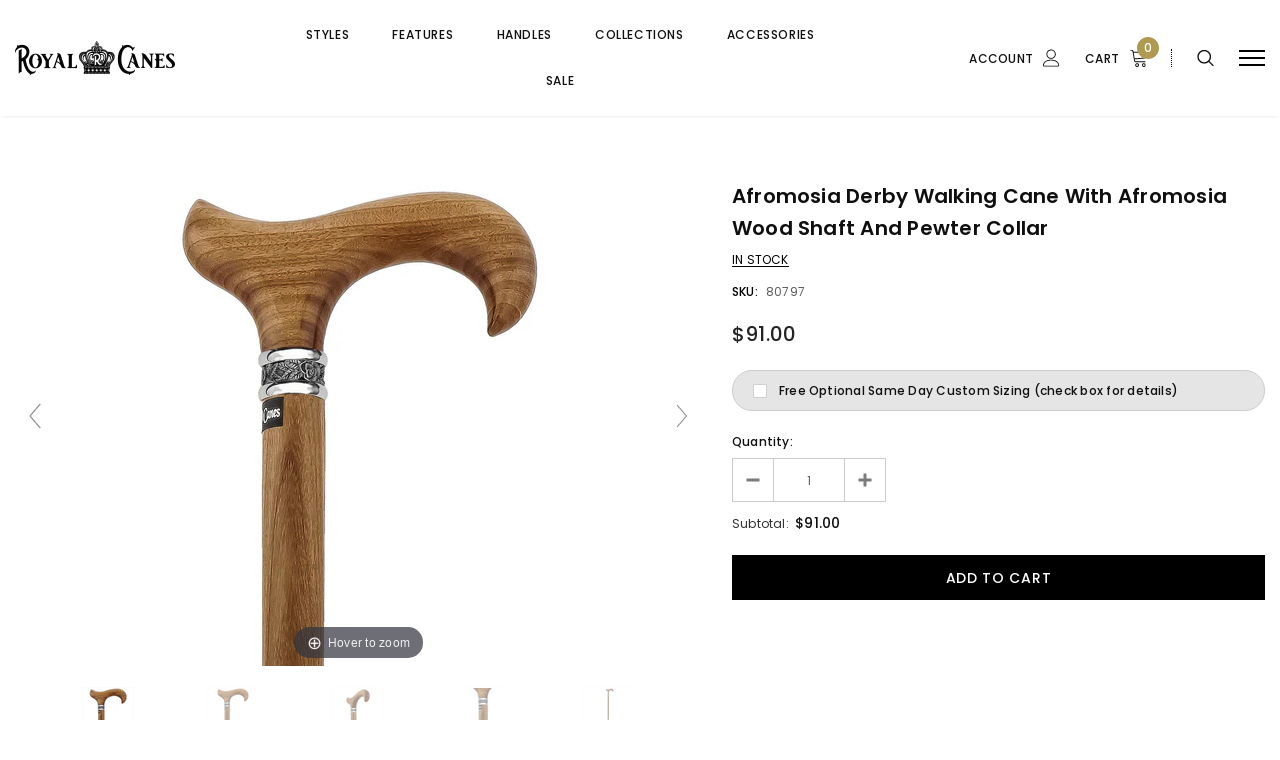

--- FILE ---
content_type: text/css
request_url: https://royalcanes.com/cdn/shop/t/5/assets/theme-styles.scss.css?v=143715437332010586201721230557
body_size: 30482
content:
@font-face{font-family:fontawesome;src:url(fontawesome-webfont.woff2) format("woff2"),url(fontawesome-webfont.woff) format("woff"),url(fontawesome-webfont.ttf) format("truetype")}@font-face{font-family:Work Sans;font-weight:600;font-style:normal;src:url(//royalcanes.com/cdn/fonts/work_sans/worksans_n6.136d99375282ffb6ea8c3dc4a8fe189c7be691b2.woff2?h1=cm95YWxjYW5lcy5jb20&h2=cm95YWxjYW5lcy5hY2NvdW50Lm15c2hvcGlmeS5jb20&hmac=0496a764a39786723f46a64cb09d1473da62b622ab3bbfbb02633bab6014c126) format("woff2"),url(//royalcanes.com/cdn/fonts/work_sans/worksans_n6.399ae4c4dd52d38e3f3214ec0cc9c61a0a67ea08.woff?h1=cm95YWxjYW5lcy5jb20&h2=cm95YWxjYW5lcy5hY2NvdW50Lm15c2hvcGlmeS5jb20&hmac=0e6bbf84afecfea40b47122d960e95b25e0359b32580e09847143cd43a0416fa) format("woff")}@font-face{font-family:Work Sans;font-weight:600;font-style:normal;src:url(//royalcanes.com/cdn/fonts/work_sans/worksans_n6.136d99375282ffb6ea8c3dc4a8fe189c7be691b2.woff2?h1=cm95YWxjYW5lcy5jb20&h2=cm95YWxjYW5lcy5hY2NvdW50Lm15c2hvcGlmeS5jb20&hmac=0496a764a39786723f46a64cb09d1473da62b622ab3bbfbb02633bab6014c126) format("woff2"),url(//royalcanes.com/cdn/fonts/work_sans/worksans_n6.399ae4c4dd52d38e3f3214ec0cc9c61a0a67ea08.woff?h1=cm95YWxjYW5lcy5jb20&h2=cm95YWxjYW5lcy5hY2NvdW50Lm15c2hvcGlmeS5jb20&hmac=0e6bbf84afecfea40b47122d960e95b25e0359b32580e09847143cd43a0416fa) format("woff")}.one-block-image .img-itm a,.home-top-banner .custom-item a,#instafeed a,.animate-hvr,.article-img a{display:block;position:relative;overflow:hidden}.one-block-image .img-itm a:before,.home-top-banner .custom-item a:before,#instafeed a:before,.animate-hvr:before,.article-img a:before{content:"";background-color:#ffffff1a;display:block;position:absolute;left:-100%;top:0;width:100%;height:100%;transition:all .3s ease 0s;z-index:1}.one-block-image .img-itm a:hover:before,.home-top-banner .custom-item a:hover:before,#instafeed a:hover:before,.animate-hvr:hover:before,.article-img a:hover:before{left:0}@keyframes load-ani{to{-webkit-transform:rotate(360deg);transform:rotate(360deg)}}@-webkit-keyframes load-ani{to{-webkit-transform:rotate(360deg)}}@keyframes fadeIn{0%{opacity:0}to{opacity:1}}@-webkit-keyframes fadeIn{0%{opacity:0}to{opacity:1}}@-webkit-keyframes progress-bar-stripes{0%{background-position:0 0}to{background-position:40px 0}}@-moz-keyframes progress-bar-stripes{0%{background-position:0 0}to{background-position:40px 0}}@keyframes progress-bar-stripes{0%{background-position:0 0}to{background-position:40px 0}}[data-cart-status],.alertBox.alertBox--info{display:none}@keyframes box-shadow{0%,to{-webkit-box-shadow:0 0 0 0;-moz-box-shadow:0 0 0 0;box-shadow:0 0}50%{-webkit-box-shadow:0 0 0 4px;-moz-box-shadow:0 0 0 4px;box-shadow:0 0 0 4px}}@keyframes loading{0%{transform:rotate(0)}to{transform:rotate(360deg)}}*:focus{outline:none}button:focus{outline:none}.wrapper-overlay{position:fixed;background-color:#232323cc;top:0;left:0;bottom:0;right:0;cursor:pointer;display:none;z-index:4}html{padding-bottom:0!important;position:relative;-webkit-font-smoothing:antialiased}html.halo-modal-open,html.translate-overlay,html.cart-show,html.customer-show,html.options-show,html.sidebar-open,html.search-show{overflow-y:hidden}html.halo-modal-open .wrapper-overlay,html.translate-overlay .wrapper-overlay,html.cart-show .wrapper-overlay,html.customer-show .wrapper-overlay,html.options-show .wrapper-overlay,html.sidebar-open .wrapper-overlay,html.search-show .wrapper-overlay{display:block}html.sidebar-open .sidebar{-moz-transform:none;-o-transform:none;-ms-transform:none;-webkit-transform:none;transform:none}html,body{font-size:12px;color:#5f5f5f}body{background-color:#fff;margin:0 auto;font-family:Poppins,Arial,"sans-serif";line-height:22px;letter-spacing:.02em}img{max-width:100%;height:auto;border:none}.placeholder-svg{display:block;fill:#78818826;stroke:#78818833;background-color:#7881881a;width:100%;height:100%;max-width:100%;max-height:100%;border:1px solid rgba(120,129,136,.2);stroke-width:.1px}svg{fill:currentColor;stroke:currentColor;width:17px;height:18px}fieldset,legend{border:none}input:-webkit-autofill{-webkit-box-shadow:0 0 0 40px white inset;-webkit-text-fill-color:#5f5f5f}input::-ms-clear,select::-ms-expand{display:none}blockquote{border:none;background-color:#fafafa;color:#3c3c3c;font-size:12px;line-height:24px;font-style:normal;margin:0;padding:20px 35px}input[type=image]{width:auto}textarea,input[type=text],input[type=password],input[type=datetime],input[type=datetime-local],input[type=date],input[type=month],input[type=time],input[type=week],input[type=number],input[type=email],input[type=url],input[type=search],input[type=tel],input[type=color]{margin:0;-moz-border-radius:0px;-webkit-border-radius:0px;-ms-border-radius:0px;-o-border-radius:0px;border-radius:0;-webkit-appearance:none;-moz-appearance:none;-ms-appearance:none;appearance:none;color:#3c3c3c;border:1px solid #cbcbcb}input[type=text],input[type=password],input[type=datetime],input[type=datetime-local],input[type=date],input[type=month],input[type=time],input[type=week],input[type=number],input[type=email],input[type=url],input[type=search],input[type=tel],input[type=color]{padding:7px 12px 5px;line-height:22px}input[type=checkbox],.custom-radio input[type=radio]{vertical-align:top;margin-right:10px;display:none}input[type=checkbox]+label{padding-left:26px;cursor:pointer;margin-bottom:9px;position:relative}input[type=checkbox]+label:before{position:absolute;content:"";top:2.5px;left:0;border:1px solid #d0d0d0;width:14px;height:14px;background-color:#fff}input[type=checkbox]+label:after{content:"";width:9px;height:5px;position:absolute;top:6px;left:3px;border:2px solid #232323;border-top:none;border-right:none;background:#fff0;-moz-transform:rotate(-45deg);-o-transform:rotate(-45deg);-ms-transform:rotate(-45deg);-webkit-transform:rotate(-45deg);transform:rotate(-45deg);-webkit-transition:all .1s;-moz-transition:all .1s;-ms-transition:all .1s;-o-transition:all .1s;transition:all .1s}input[type=checkbox]:not(:checked)+label:after{opacity:0;-ms-filter:"progid:DXImageTransform.Microsoft.Alpha(opacity=0)";filter:alpha(opacity=0);-moz-transform:scale(0) rotate(-45deg);-o-transform:scale(0) rotate(-45deg);-ms-transform:scale(0) rotate(-45deg);-webkit-transform:scale(0) rotate(-45deg);transform:scale(0) rotate(-45deg)}input[type=checkbox]:checked+label:after{opacity:1;-ms-filter:"progid:DXImageTransform.Microsoft.Alpha(opacity=100)";filter:alpha(opacity=100);-moz-transform:scale(1) rotate(-45deg);-o-transform:scale(1) rotate(-45deg);-ms-transform:scale(1) rotate(-45deg);-webkit-transform:scale(1) rotate(-45deg);transform:scale(1) rotate(-45deg)}.custom-radio input[type=radio]+label{cursor:pointer;margin-bottom:9px;position:relative;padding-left:24px}.custom-radio input[type=radio]+label:before{position:absolute;content:"";top:2px;left:0;width:14px;height:14px;border:1px solid #cecece;-moz-border-radius:50%;-webkit-border-radius:50%;-ms-border-radius:50%;-o-border-radius:50%;border-radius:50%}.custom-radio input[type=radio]+label:after{position:absolute;content:"";border:4px solid #0f0f0f;-moz-border-radius:50%;-webkit-border-radius:50%;-ms-border-radius:50%;-o-border-radius:50%;border-radius:50%;top:5px;left:3px;-webkit-transition:all .1s;-moz-transition:all .1s;-ms-transition:all .1s;-o-transition:all .1s;transition:all .1s}.custom-radio input[type=radio]:not(:checked)+label:after{opacity:0;-ms-filter:"progid:DXImageTransform.Microsoft.Alpha(opacity=0)";filter:alpha(opacity=0);-moz-transform:scale(0);-o-transform:scale(0);-ms-transform:scale(0);-webkit-transform:scale(0);transform:scale(0)}.custom-radio input[type=radio]:checked+label:after,.custom-radio input[type=radio]+label:hover:after{opacity:1;-ms-filter:"progid:DXImageTransform.Microsoft.Alpha(opacity=100)";filter:alpha(opacity=100);-moz-transform:scale(1);-o-transform:scale(1);-ms-transform:scale(1);-webkit-transform:scale(1);transform:scale(1)}select{-moz-border-radius:0;-webkit-border-radius:0;-ms-border-radius:0;-o-border-radius:0;border-radius:0;border:1px solid #cbcbcb;display:block;width:100%;padding:7px 32px 5px 12px;line-height:22px;outline:none;position:relative;background-color:#fff0;z-index:2;-webkit-appearance:none;-moz-appearance:none;-ms-appearance:none;appearance:none;min-height:36px}select *{outline:none;background:#fff;color:#3c3c3c;border:none}select+.icon-dropdown{width:30px;position:absolute;bottom:0;color:#bfbfbf;right:2px;background-color:#fff0;height:42px;top:inherit;z-index:1;display:-webkit-box;display:-webkit-flex;display:-moz-flex;display:-ms-flexbox;display:flex;-webkit-align-items:center;-moz-align-items:center;-ms-align-items:center;align-items:center;-webkit-box-pack:center;-moz-box-pack:center;-ms-flex-pack:center;-webkit-justify-content:center;justify-content:center}select+.icon-dropdown .fa{font-size:16px}.main-content{display:block;min-height:500px}.main-content input[type=text],.main-content input[type=password],.main-content input[type=email],.main-content input[type=tel],.main-content textarea{height:initial;padding:10px 12px 8px;-moz-border-radius:0;-webkit-border-radius:0;-ms-border-radius:0;-o-border-radius:0;border-radius:0;width:100%;max-width:380px;display:block;outline:none}.template-index .main-content{padding-bottom:0}label{font-size:12px;font-weight:500;line-height:20px;color:#0f0f0f}label em{color:#0f0f0f;font-weight:500;font-style:normal}ul,ol{padding:0;list-style:none;margin-bottom:20px}a{-webkit-transition:all .3s ease;-moz-transition:all .3s ease;-ms-transition:all .3s ease;-o-transition:all .3s ease;transition:all .3s ease;color:#5f5f5f}a:hover{color:#3c3c3c;outline:none;text-decoration:none}.errors ul{padding-left:0}.errors ul li{color:red}.form-success{border:1px solid #ebebeb;background:#fafafa;margin-bottom:20px;padding:5px 20px}.form-success ul{padding-left:10px}h1,h2,h3,h4,h5,h6{font-weight:700;line-height:1.25em;margin:0;padding:0}h1{font-size:2.307692308em;margin-bottom:1em}h2{font-size:2em;margin-bottom:1em}h3{font-size:20px;margin-bottom:1.25em}h4{font-size:17px;margin-bottom:1.5em}h5{font-size:15px;margin-bottom:1.5em}h6{font-size:1em;margin-bottom:1.5em}p:last-child,p:last-of-type{margin-bottom:0}small{font-size:12px}table{border:1px solid #eaeaea;width:100%}table td,table th{border-bottom:1px solid #eaeaea;padding:9px 15px}table th{font-size:11px;text-transform:uppercase;font-weight:700}.btn,.product-shop .shopify-payment-button .shopify-payment-button__button,.product-customer-review .customer-review-content .spr-summary-actions a,.tabs__product-page .spr-container .spr-summary-actions .spr-summary-actions-newreview{text-transform:uppercase;font-weight:500;letter-spacing:.05em;font-size:14px;line-height:20px;outline:none;overflow:hidden;text-overflow:ellipsis;white-space:nowrap;-moz-border-radius:0;-webkit-border-radius:0;-ms-border-radius:0;-o-border-radius:0;border-radius:0;padding:13px 15px 10px;border:1px solid rgba(255,255,255,0);min-width:130px;max-width:100%;-webkit-transition:all .3s ease;-moz-transition:all .3s ease;-ms-transition:all .3s ease;-o-transition:all .3s ease;transition:all .3s ease}.btn:hover,.product-shop .shopify-payment-button .shopify-payment-button__button:hover,.product-customer-review .customer-review-content .spr-summary-actions a:hover,.tabs__product-page .spr-container .spr-summary-actions .spr-summary-actions-newreview:hover,.btn:focus,.product-shop .shopify-payment-button .shopify-payment-button__button:focus,.product-customer-review .customer-review-content .spr-summary-actions a:focus,.tabs__product-page .spr-container .spr-summary-actions .spr-summary-actions-newreview:focus{outline:none;box-shadow:none}.btn[disabled],.product-shop .shopify-payment-button [disabled].shopify-payment-button__button,.product-customer-review .customer-review-content .spr-summary-actions a[disabled],.tabs__product-page .spr-container .spr-summary-actions [disabled].spr-summary-actions-newreview{background:#787878!important;border-color:#787878!important;color:#fff!important;opacity:1;-ms-filter:"progid:DXImageTransform.Microsoft.Alpha(opacity=100)";filter:alpha(opacity=100)}.close{opacity:1;-ms-filter:"progid:DXImageTransform.Microsoft.Alpha(opacity=100)";filter:alpha(opacity=100);float:none}.close svg{width:17px;height:18px}.close:hover,.close:focus{opacity:1;-ms-filter:"progid:DXImageTransform.Microsoft.Alpha(opacity=100)";filter:alpha(opacity=100)}.fancybox-slide .fancybox-image-wrap{backface-visibility:visible;-moz-backface-visibility:visible;-webkit-backface-visibility:visible}.not_img{height:50vh;line-height:50vh;background-color:#23232333;width:100%;display:block;text-align:center;font-size:24px;font-weight:700;color:#fff;text-shadow:0 1px 0 #cccccc,0 2px 0 #c9c9c9,0 3px 0 #bbbbbb,0 4px 0 #b9b9b9,0 5px 0 #aaaaaa,0 6px 1px rgba(0,0,0,.1),0 0 5px rgba(0,0,0,.1),0 1px 3px rgba(0,0,0,.3),0 3px 5px rgba(0,0,0,.2),0 5px 10px rgba(0,0,0,.25),0 10px 10px rgba(0,0,0,.2),0 20px 20px rgba(0,0,0,.15)}.dropdown-border{background:#fff}.slick-slider img{margin-left:auto;margin-right:auto}.slick-slider .slick-track{min-width:100%}.slick-arrow{width:40px;height:40px;padding:3px 0 0;background-color:#000;border:1px solid black;color:#fff;position:absolute;cursor:pointer;top:50%;-moz-transform:translateY(-50%);-o-transform:translateY(-50%);-ms-transform:translateY(-50%);-webkit-transform:translateY(-50%);transform:translateY(-50%);z-index:2;outline:none;-webkit-transition:all .5s ease;-moz-transition:all .5s ease;-ms-transition:all .5s ease;-o-transition:all .5s ease;transition:all .5s ease;-moz-border-radius:50%;-webkit-border-radius:50%;-ms-border-radius:50%;-o-border-radius:50%;border-radius:50%}.slick-arrow .fa{font-size:26px;font-weight:500}.slick-arrow.slick-prev{left:-4px;padding-right:1px}.slick-arrow.slick-next{right:-4px;padding-left:2px}.slick-arrow.slick-disabled{opacity:.3;-ms-filter:"progid:DXImageTransform.Microsoft.Alpha(opacity=30)";filter:alpha(opacity=30);cursor:default}.slick-dots{display:block;padding:0;margin:25px 0 0;text-align:center;letter-spacing:-.33em;line-height:0}.slick-dots li{display:inline-block;font-size:0px;margin:0 7px;width:12px;height:12px;letter-spacing:normal}.slick-dots li button{width:12px;height:12px;-moz-border-radius:50%;-webkit-border-radius:50%;-ms-border-radius:50%;-o-border-radius:50%;border-radius:50%;border:1px solid #a5a6a8;background:#a5a6a8;padding:0;outline:none;cursor:pointer}.slick-dots li.slick-active button{background:#fff;border-color:#a5a6a8}.slick-dots li:first-child{margin-left:0}.slick-dots li:last-child{margin-right:0}.grid-item.grid-item-border .product-image{border:1px solid rgba(0,0,0,0)}.page-header,.btn,.product-shop .shopify-payment-button .shopify-payment-button__button,.product-customer-review .customer-review-content .spr-summary-actions a,.tabs__product-page .spr-container .spr-summary-actions .spr-summary-actions-newreview,.product-shop .product-title,.page-header h1,.page-header h2,.btn h1,.product-shop .shopify-payment-button .shopify-payment-button__button h1,.product-customer-review .customer-review-content .spr-summary-actions a h1,.tabs__product-page .spr-container .spr-summary-actions .spr-summary-actions-newreview h1,.btn h2,.product-shop .shopify-payment-button .shopify-payment-button__button h2,.product-customer-review .customer-review-content .spr-summary-actions a h2,.tabs__product-page .spr-container .spr-summary-actions .spr-summary-actions-newreview h2,.product-shop .product-title h1,.product-shop .product-title h2,.rte{font-family:Poppins}.widget-product .products-grid .grid-item{margin-bottom:5px}.widget-product .slick-arrow{top:-moz-calc(50% - 86px);top:-webkit-calc(50% - 86px);top:-ms-calc(50% - 86px);top:calc(50% - 86px)}.widget-product .slick-arrow.slick-prev{left:-2px}.widget-product .slick-arrow.slick-next{right:-2px}.header-top .top-message{font-size:14px;font-weight:400;text-transform:uppercase;letter-spacing:.1em;text-align:center;padding:8px 25px;position:relative}.header-top .top-message.parallax-message{padding:31px 25px;font-size:12px;letter-spacing:.02em;text-transform:none}.header-top .top-message.parallax-message p span a{background-repeat:repeat-x;background-position-y:-1px}.header-top .close{display:inline-block;width:20px;height:20px;vertical-align:top;position:absolute;top:50%;right:-3px;-moz-transform:translateY(-50%);-o-transform:translateY(-50%);-ms-transform:translateY(-50%);-webkit-transform:translateY(-50%);transform:translateY(-50%);margin-top:-.5px}.svg-mb{width:60px;height:50px;display:-webkit-box;display:-webkit-flex;display:-moz-flex;display:-ms-flexbox;display:flex;-webkit-align-items:center;-moz-align-items:center;-ms-align-items:center;align-items:center}.svg-mb.cart-icon{width:65px}.svg-mb .icon-search svg{position:relative;width:18px;height:18px}.svg-mb .icon-user svg{margin-top:2px}.icon-user svg{width:19px;height:20px;stroke-width:10px}.icon-search{display:-webkit-inline-box;display:-webkit-inline-flex;display:-moz-inline-flex;display:-ms-inline-flexbox;display:inline-flex}.cart-icon{position:relative;padding-right:10px}.cart-icon svg{stroke:#fff0;width:22px;height:22px;margin-top:-2px}.cart-icon .cartCount{position:absolute;top:-10px;right:0;min-width:22px;min-height:22px;text-align:center;-moz-border-radius:50%;-webkit-border-radius:50%;-ms-border-radius:50%;-o-border-radius:50%;border-radius:50%;z-index:2;font-weight:500}.icon-nav{border:none;outline:none;padding:0;display:-webkit-box;display:-webkit-flex;display:-moz-flex;display:-ms-flexbox;display:flex;-webkit-align-items:center;-moz-align-items:center;-ms-align-items:center;align-items:center;-webkit-box-pack:center;-moz-box-pack:center;-ms-flex-pack:center;-webkit-justify-content:center;justify-content:center;width:26px;height:17px;position:relative}.icon-nav .icon-line{display:block;width:26px;height:2px;background-color:#0f0f0f;position:absolute;top:50%;left:50%;-moz-transform:translate(-50%,-50%);-o-transform:translate(-50%,-50%);-ms-transform:translate(-50%,-50%);-webkit-transform:translate(-50%,-50%);transform:translate(-50%,-50%)}.icon-nav .icon-line:before,.icon-nav .icon-line:after{background-color:#0f0f0f;display:block;width:26px;height:2px;position:absolute;left:0;right:0;content:""}.icon-nav .icon-line:before{bottom:7px}.icon-nav .icon-line:after{top:7px}.icon-nav.menu-open .icon-line{background:#fff0;width:20px}.icon-nav.menu-open .icon-line:before,.icon-nav.menu-open .icon-line:after{width:20px}.icon-nav.menu-open .icon-line:before{bottom:0;-moz-transform:rotate(-45deg);-o-transform:rotate(-45deg);-ms-transform:rotate(-45deg);-webkit-transform:rotate(-45deg);transform:rotate(-45deg)}.icon-nav.menu-open .icon-line:after{top:0;-moz-transform:rotate(45deg);-o-transform:rotate(45deg);-ms-transform:rotate(45deg);-webkit-transform:rotate(45deg);transform:rotate(45deg)}.close-menu-mb{display:none}.close-menu-mb.menu-open{display:-webkit-box;display:-webkit-flex;display:-moz-flex;display:-ms-flexbox;display:flex;-webkit-align-items:center;-moz-align-items:center;-ms-align-items:center;align-items:center;-webkit-box-pack:center;-moz-box-pack:center;-ms-flex-pack:center;-webkit-justify-content:center;justify-content:center;position:fixed;background:#b09a51;color:#fff;z-index:33;top:0;right:0;width:40px;height:40px}.close-menu-mb.menu-open svg{fill:#fff;stroke:none;width:25px;height:26px}.infinite-scrolling{text-align:center;margin-bottom:20px;margin-top:15px}.infinite-scrolling .btn,.infinite-scrolling .product-shop .shopify-payment-button .shopify-payment-button__button,.product-shop .shopify-payment-button .infinite-scrolling .shopify-payment-button__button,.infinite-scrolling .product-customer-review .customer-review-content .spr-summary-actions a,.product-customer-review .customer-review-content .spr-summary-actions .infinite-scrolling a,.infinite-scrolling .tabs__product-page .spr-container .spr-summary-actions .spr-summary-actions-newreview,.tabs__product-page .spr-container .spr-summary-actions .infinite-scrolling .spr-summary-actions-newreview{width:100%;max-width:300px;background:#fff;color:#0f0f0f;border-color:#232323}.infinite-scrolling .btn:hover,.infinite-scrolling .product-shop .shopify-payment-button .shopify-payment-button__button:hover,.product-shop .shopify-payment-button .infinite-scrolling .shopify-payment-button__button:hover,.infinite-scrolling .product-customer-review .customer-review-content .spr-summary-actions a:hover,.product-customer-review .customer-review-content .spr-summary-actions .infinite-scrolling a:hover,.infinite-scrolling .tabs__product-page .spr-container .spr-summary-actions .spr-summary-actions-newreview:hover,.tabs__product-page .spr-container .spr-summary-actions .infinite-scrolling .spr-summary-actions-newreview:hover{background:#000;color:#fff;border-color:#000}.infinite-scrolling .btn.disabled,.infinite-scrolling .product-shop .shopify-payment-button .disabled.shopify-payment-button__button,.product-shop .shopify-payment-button .infinite-scrolling .disabled.shopify-payment-button__button,.infinite-scrolling .product-customer-review .customer-review-content .spr-summary-actions a.disabled,.product-customer-review .customer-review-content .spr-summary-actions .infinite-scrolling a.disabled,.infinite-scrolling .tabs__product-page .spr-container .spr-summary-actions .disabled.spr-summary-actions-newreview,.tabs__product-page .spr-container .spr-summary-actions .infinite-scrolling .disabled.spr-summary-actions-newreview{color:#fff!important;background:#787878!important;border-color:#787878!important;cursor:default;pointer-events:none}.product-pagination{display:-webkit-box;display:-webkit-flex;display:-moz-flex;display:-ms-flexbox;display:flex;-webkit-box-pack:space-between;-moz-box-pack:space-between;-ms-flex-pack:space-between;-webkit-justify-content:space-between;justify-content:space-between;-webkit-align-items:center;-moz-align-items:center;-ms-align-items:center;align-items:center;width:100%;padding:10px 0 50px}.product-pagination.no-pagination{-webkit-box-pack:flex-end;-moz-box-pack:flex-end;-ms-flex-pack:flex-end;-webkit-justify-content:flex-end;justify-content:flex-end;padding-bottom:0}.product-pagination .padding{-webkit-box-flex:0;-ms-flex:0 0 66.66%;flex:0 0 66.66%;max-width:66.66%;margin:0}.product-pagination .padding .toolbar-bottom .page-total{-webkit-box-flex:0;-ms-flex:0 0 50%;flex:0 0 50%;max-width:50%;color:#3c3c3c}.product-pagination .padding .toolbar-bottom .pagination-page{-webkit-box-flex:0;-ms-flex:0 0 50%;flex:0 0 50%;max-width:50%}.product-pagination .padding .infinite-scrolling{width:50%;float:right}.product-pagination .compare-link{-webkit-box-flex:0;-ms-flex:0 0 33.33%;flex:0 0 33.33%;max-width:33.33%}.product-pagination .compare-link a{color:#3c3c3c;font-size:12px;text-transform:uppercase;font-weight:500;display:-webkit-box;display:-webkit-flex;display:-moz-flex;display:-ms-flexbox;display:flex;-webkit-align-items:center;-moz-align-items:center;-ms-align-items:center;align-items:center;-webkit-box-pack:flex-end;-moz-box-pack:flex-end;-ms-flex-pack:flex-end;-webkit-justify-content:flex-end;justify-content:flex-end}.product-pagination .compare-link a .compare-text{background-image:linear-gradient(transparent 96%,#3c3c3c 4%);background-repeat:repeat-x;background-position-y:-2px}.product-pagination .compare-link a .countPill{margin-left:8px;min-width:22px;min-height:22px;text-align:center;-moz-border-radius:50%;-webkit-border-radius:50%;-ms-border-radius:50%;-o-border-radius:50%;border-radius:50%;background:#b20000;color:#fff;display:inline-block}.padding{margin:5px 0 65px}.padding .toolbar-bottom{display:-webkit-box;display:-webkit-flex;display:-moz-flex;display:-ms-flexbox;display:flex;-webkit-box-pack:space-between;-moz-box-pack:space-between;-ms-flex-pack:space-between;-webkit-justify-content:space-between;justify-content:space-between;-webkit-align-items:center;-moz-align-items:center;-ms-align-items:center;align-items:center;font-size:12px}.padding .pagination-page{text-align:center;display:-webkit-box;display:-webkit-flex;display:-moz-flex;display:-ms-flexbox;display:flex;-webkit-align-items:center;-moz-align-items:center;-ms-align-items:center;align-items:center;-webkit-box-pack:center;-moz-box-pack:center;-ms-flex-pack:center;-webkit-justify-content:center;justify-content:center;color:#0f0f0f;margin-bottom:0}.padding .pagination-page li{display:inline-block;margin:0 12px;list-style:none}.padding .pagination-page li a{color:#0f0f0f}.padding .pagination-page li .fa{font-size:16px;font-weight:400;position:relative;top:1px}.padding .pagination-page li a,.padding .pagination-page li span{padding:0 2px;display:inline-block;font-size:12px}.padding .pagination-page li.text a{padding:0 4px}.padding .pagination-page li.text span{padding:0}.padding .pagination-page li.active,.padding .pagination-page li.text,.padding .pagination-page li.disabled{font-weight:500;text-transform:uppercase;letter-spacing:.05em}.padding .pagination-page li.disabled{opacity:.5;-ms-filter:"progid:DXImageTransform.Microsoft.Alpha(opacity=50)";filter:alpha(opacity=50)}.padding .pagination-page li.disabled span:before{display:none}.padding .pagination-page li.disabled a{pointer-events:none}.padding .pagination-page li.active span,.padding .pagination-page li:hover span{position:relative}.padding .pagination-page li.active span:before,.padding .pagination-page li:hover span:before{content:"";position:absolute;left:0;right:0;bottom:3px;width:100%;height:1px;background:#0f0f0f;opacity:.7;-ms-filter:"progid:DXImageTransform.Microsoft.Alpha(opacity=70)";filter:alpha(opacity=70)}.padding .pagination-page li:first-child{margin-left:0}.padding .pagination-page li:first-child .fa{padding-right:10px}.padding .pagination-page li:last-child{margin-right:0}.padding .pagination-page li:last-child .fa{padding-left:10px}.header-mb,.header-mb-items{display:-webkit-box;display:-webkit-flex;display:-moz-flex;display:-ms-flexbox;display:flex;-webkit-align-items:center;-moz-align-items:center;-ms-align-items:center;align-items:center}.header-logo{margin:0;font-size:20px}.header-logo .logo-title{display:inline-block}.header-logo .logo-title svg{width:100%;height:auto}.header-mb .header-mb-left .icon-search .icon-close{display:none}.header-mb .header-mb-middle{width:-moz-calc(100% - (120px + 125px));width:-webkit-calc(100% - (120px + 125px));width:-ms-calc(100% - (120px + 125px));width:calc(100% - 245px);-webkit-box-pack:center;-moz-box-pack:center;-ms-flex-pack:center;-webkit-justify-content:center;justify-content:center}.header-mb .header-mb-middle .header-logo{padding:1px 5px}.header-mb .header-mb-right .svg-mb{-webkit-box-pack:flex-end;-moz-box-pack:flex-end;-ms-flex-pack:flex-end;-webkit-justify-content:flex-end;justify-content:flex-end;padding-right:0}.header-mb .header-mb-right .svg-mb.cart-icon>a{position:relative;min-width:32px}.header-mb .header-mb-right .svg-mb.cart-icon svg{margin-top:1px}.header-mb .header-mb-right .svg-mb.cart-icon .cartCount{top:-7px}.header-pc{display:none}.wishlist .fa{font-size:14px;margin-right:5px;line-height:20px;vertical-align:middle}.wishlist .wishlist-text{display:inline-block;vertical-align:middle}.products-grid .slick-track .grid-item{opacity:0;visibility:hidden}.products-grid .slick-track .grid-item.slick-slide{opacity:1;visibility:visible}.search-bar{position:relative;padding-left:18px;border-bottom:1px solid #000}.search-bar .input-group-field{border:none;background-color:#fff0;margin:0;font-size:12px;line-height:20px}.search-bar input[type=search]{color:#0f0f0f}.search-bar input[type=search]::-webkit-input-placeholder{color:#0f0f0f;opacity:1;-ms-filter:"progid:DXImageTransform.Microsoft.Alpha(opacity=100)";filter:alpha(opacity=100)}.search-bar input[type=search]::-moz-placeholder{color:#0f0f0f;opacity:1;-ms-filter:"progid:DXImageTransform.Microsoft.Alpha(opacity=100)";filter:alpha(opacity=100)}.search-bar input[type=search]:-ms-input-placeholder{color:#0f0f0f;opacity:1;-ms-filter:"progid:DXImageTransform.Microsoft.Alpha(opacity=100)";filter:alpha(opacity=100)}.search-bar input[type=search]:-moz-placeholder{color:#0f0f0f;opacity:1;-ms-filter:"progid:DXImageTransform.Microsoft.Alpha(opacity=100)";filter:alpha(opacity=100)}.search-bar .icon-search{position:absolute;left:0;top:0;width:20px;height:32px;padding:0;-webkit-align-items:center;-moz-align-items:center;-ms-align-items:center;align-items:center;background:#fff0;min-width:inherit}.quickSearchResultsWrap .container{padding:0}.quickSearchResultsWrap .products-grid .grid-item{margin-bottom:42px}.quickSearchResultsWrap .header-search__trending .list-item{margin-top:22px;margin-bottom:30px}.quickSearchResultsWrap .header-search__trending .list-item .item{padding:5px 0}.quickSearchResultsWrap .header-search__trending .list-item .item>a{display:-webkit-box;display:-webkit-flex;display:-moz-flex;display:-ms-flexbox;display:flex;-webkit-align-items:center;-moz-align-items:center;-ms-align-items:center;align-items:center;-webkit-box-pack:flex-start;-moz-box-pack:flex-start;-ms-flex-pack:flex-start;-webkit-justify-content:flex-start;justify-content:flex-start;font-style:italic;color:#0f0f0f}.quickSearchResultsWrap .header-search__trending .list-item .item>a svg{width:11px;height:14px;margin-right:10px;fill:#cacaca}.quickSearchResultsWrap .header-search__trending .list-item .item>a:hover{color:#0f0f0f}.quickSearchResultsWrap .header-search__trending .list-item .item>a:hover svg{fill:#0f0f0f}.quickSearchResultsWrap .header-search__trending .list-item .item>a:hover span{background-image:linear-gradient(#fff 97%,#575757 3%);background-repeat:repeat-x;background-position-y:-3px}.quickSearchResultsWrap .header-search__product{margin-bottom:25px}.quickSearchResultsWrap .header-search__product .product-item .product-bottom .product-vendor{margin-bottom:1px;line-height:20px}.quickSearchResultsWrap .header-search__product .product-item .product-bottom .product-title{line-height:20px;margin-bottom:2px;font-size:12px}.quickSearchResultsWrap .header-search__product .product-item .product-bottom .item-swatch li a{padding:2px 0}.quickSearchResultsWrap .header-search__results .header-search__no-results{margin-top:27px}.quickSearchResultsWrap .header-search__results .box-title{font-size:12px;line-height:20px;font-weight:600;text-transform:uppercase;letter-spacing:.05em;color:#0f0f0f;border-bottom:1px solid #e6e6e6;padding-bottom:5px;margin-bottom:15px;margin-top:30px}.quickSearchResultsWrap .header-search__results .text-center{border-top:1px solid #e6e6e6}.quickSearchResultsWrap .header-search__results .text-center .text-results{display:block;font-weight:600;color:#0f0f0f!important;text-transform:uppercase;letter-spacing:.05em;padding:6px 0 4px;margin-top:15px;margin-bottom:15px}.quickSearchResultsWrap .header-search__results .product-item .product-image .product-grid-image{min-height:initial}.quickSearchResultsWrap .header-search__results .price-box{margin-bottom:0}.lang-currency-groups .label-text{display:block;font-size:13px;letter-spacing:normal;text-transform:capitalize;font-weight:400;padding:7px 0 6px}.lang-currency-groups .dropdown-menu{display:-webkit-box;display:-webkit-flex;display:-moz-flex;display:-ms-flexbox;display:flex;-webkit-flex-wrap:wrap;-moz-flex-wrap:wrap;-ms-flex-wrap:wrap;flex-wrap:wrap;position:static;border:none;padding:0;width:100%;min-width:inherit;margin:0;-moz-border-radius:0;-webkit-border-radius:0;-ms-border-radius:0;-o-border-radius:0;border-radius:0;z-index:inherit;top:inherit;left:inherit;float:none;font-size:12px;background:inherit}.lang-currency-groups .btn-group{display:block}.lang-currency-groups .btn-group .dropdown-item{display:block;padding:9px 15px 7px 0;-webkit-box-flex:0;-ms-flex:0 0 50%;flex:0 0 50%;max-width:50%;color:#3c3c3c}.lang-currency-groups .btn-group .dropdown-item .img-icon,.lang-currency-groups .btn-group .dropdown-item .text{display:inline-block;vertical-align:middle}.lang-currency-groups .btn-group .dropdown-item .text{position:relative;top:.5px;border-bottom:1px solid rgba(255,255,255,0);line-height:14px;text-transform:uppercase}.lang-currency-groups .btn-group .dropdown-item.active .text{font-weight:500;border-bottom-color:#3c3c3c}.lang-currency-groups .btn-group .dropdown-item:hover,.lang-currency-groups .btn-group .dropdown-item:focus,.lang-currency-groups .btn-group .dropdown-item:active,.lang-currency-groups .btn-group .dropdown-item.active{color:inherit;background-color:inherit}.lang-currency-groups .btn-group .img-icon{margin-right:8px;width:23px;display:block}.lang-currency-groups .btn-group .img-icon img{min-height:16px;width:auto;object-fit:contain}.customer-content{text-align:left}.customer-content .action-btn{margin-bottom:22px;text-align:center}.customer-content .action-btn .forgot-password{color:#5f5f5f}.customer-content .action-btn .forgot-password:before{background-color:#5f5f5f!important}.customer-content .btn,.customer-content .product-shop .shopify-payment-button .shopify-payment-button__button,.product-shop .shopify-payment-button .customer-content .shopify-payment-button__button,.customer-content .product-customer-review .customer-review-content .spr-summary-actions a,.product-customer-review .customer-review-content .spr-summary-actions .customer-content a,.customer-content .tabs__product-page .spr-container .spr-summary-actions .spr-summary-actions-newreview,.tabs__product-page .spr-container .spr-summary-actions .customer-content .spr-summary-actions-newreview{display:block;width:100%}.customer-content .btn-login{background:#fff;color:#0f0f0f;border-color:#232323;margin-bottom:16px}.customer-content .btn-login:hover,.customer-content .ct-register .btn-register{background:#000;color:#fff;border-color:#000}.customer-content .ct-register .btn-register:hover{background:#fff;color:#0f0f0f;border-color:#232323}.customer-content .form-group{margin-bottom:15px}.customer-content .form-group input{-webkit-box-shadow:0 0 0 40px white inset;-webkit-text-fill-color:#3c3c3c}.customer-content .form-group input:focus{box-shadow:none;-webkit-box-shadow:0 0 0 40px white inset;-webkit-text-fill-color:#3c3c3c}.customer-content .acc{color:#5f5f5f;display:block;margin-bottom:16px;text-align:center;font-weight:500}.customer-content .btn-logout{background:#000;color:#fff;border-color:#000}.customer-content .btn-logout:hover{background:#fff;color:#0f0f0f;border-color:#232323}.qty-group{display:-webkit-box;display:-webkit-flex;display:-moz-flex;display:-ms-flexbox;display:flex;-webkit-box-pack:center;-moz-box-pack:center;-ms-flex-pack:center;-webkit-justify-content:center;justify-content:center;-webkit-align-items:center;-moz-align-items:center;-ms-align-items:center;align-items:center;border:1px solid #dadada;max-width:154px;background-color:#fff}.qty-group .button{position:relative;width:40px;height:34px;display:inline-block;vertical-align:middle}.qty-group .button:before,.qty-group .button:after{position:absolute;content:"";background-color:#7b7b7b;top:50%;left:50%;-moz-transform:translate(-50%,-50%);-o-transform:translate(-50%,-50%);-ms-transform:translate(-50%,-50%);-webkit-transform:translate(-50%,-50%);transform:translate(-50%,-50%)}.qty-group .button:before{width:13px;height:3px}.qty-group .button:after{height:13px;width:3px}.qty-group .button.minus{border-right:1px solid #cbcbcb}.qty-group .button.minus:after{background-color:#fff0}.qty-group .button.plus{border-left:1px solid #cbcbcb}.qty-group input[name=quantity],.qty-group input[name="updates[]"]{display:inline-block;vertical-align:middle;width:75px;border:none;text-align:center;color:#646464;padding:7px 5px 5px;background-color:#fff0}.qty-group input[name=quantity]:disabled,.qty-group input[name="updates[]"]:disabled{background-color:#fff0!important}.btn-checkout.show{opacity:.65;pointer-events:none}#dropdown-cart .cart-title h5{font-size:14px;font-weight:500;letter-spacing:.05em;color:#0f0f0f;text-transform:uppercase;text-align:center;margin-bottom:10px}#dropdown-cart .no-items{text-align:center}#dropdown-cart .no-items .cart_empty{margin-top:20px;margin-bottom:20px;color:#727272}#dropdown-cart .has-items .dropdownCartCount{text-align:center;color:#727272;display:block;margin-bottom:18px}#dropdown-cart .has-items .dropdownCartCount .cartCountWrap{display:inline-block;border-bottom:1px solid #9c9c9c;line-height:12px}#dropdown-cart .has-items .free_shipping_massage{color:#31708f;background:#e8f4fa;padding:10px 15px 8px;text-align:center;margin-bottom:28px;min-height:40px}#dropdown-cart .has-items .free_shipping_massage span{font-weight:600}#dropdown-cart .btn,#dropdown-cart .product-shop .shopify-payment-button .shopify-payment-button__button,.product-shop .shopify-payment-button #dropdown-cart .shopify-payment-button__button,#dropdown-cart .product-customer-review .customer-review-content .spr-summary-actions a,.product-customer-review .customer-review-content .spr-summary-actions #dropdown-cart a,#dropdown-cart .tabs__product-page .spr-container .spr-summary-actions .spr-summary-actions-newreview,.tabs__product-page .spr-container .spr-summary-actions #dropdown-cart .spr-summary-actions-newreview{width:100%;margin-bottom:20px;padding:10px 15px 8px}#dropdown-cart .btn.btn-view-cart,#dropdown-cart .product-shop .shopify-payment-button .btn-view-cart.shopify-payment-button__button,.product-shop .shopify-payment-button #dropdown-cart .btn-view-cart.shopify-payment-button__button,#dropdown-cart .product-customer-review .customer-review-content .spr-summary-actions a.btn-view-cart,.product-customer-review .customer-review-content .spr-summary-actions #dropdown-cart a.btn-view-cart,#dropdown-cart .tabs__product-page .spr-container .spr-summary-actions .btn-view-cart.spr-summary-actions-newreview,.tabs__product-page .spr-container .spr-summary-actions #dropdown-cart .btn-view-cart.spr-summary-actions-newreview,#dropdown-cart .btn.btn-continue,#dropdown-cart .product-shop .shopify-payment-button .btn-continue.shopify-payment-button__button,.product-shop .shopify-payment-button #dropdown-cart .btn-continue.shopify-payment-button__button,#dropdown-cart .product-customer-review .customer-review-content .spr-summary-actions a.btn-continue,.product-customer-review .customer-review-content .spr-summary-actions #dropdown-cart a.btn-continue,#dropdown-cart .tabs__product-page .spr-container .spr-summary-actions .btn-continue.spr-summary-actions-newreview,.tabs__product-page .spr-container .spr-summary-actions #dropdown-cart .btn-continue.spr-summary-actions-newreview{background:#fff;color:#0f0f0f;border-color:#232323}#dropdown-cart .btn.btn-view-cart:hover,#dropdown-cart .product-shop .shopify-payment-button .btn-view-cart.shopify-payment-button__button:hover,.product-shop .shopify-payment-button #dropdown-cart .btn-view-cart.shopify-payment-button__button:hover,#dropdown-cart .product-customer-review .customer-review-content .spr-summary-actions a.btn-view-cart:hover,.product-customer-review .customer-review-content .spr-summary-actions #dropdown-cart a.btn-view-cart:hover,#dropdown-cart .tabs__product-page .spr-container .spr-summary-actions .btn-view-cart.spr-summary-actions-newreview:hover,.tabs__product-page .spr-container .spr-summary-actions #dropdown-cart .btn-view-cart.spr-summary-actions-newreview:hover,#dropdown-cart .btn.btn-continue:hover,#dropdown-cart .product-shop .shopify-payment-button .btn-continue.shopify-payment-button__button:hover,.product-shop .shopify-payment-button #dropdown-cart .btn-continue.shopify-payment-button__button:hover,#dropdown-cart .product-customer-review .customer-review-content .spr-summary-actions a.btn-continue:hover,.product-customer-review .customer-review-content .spr-summary-actions #dropdown-cart a.btn-continue:hover,#dropdown-cart .tabs__product-page .spr-container .spr-summary-actions .btn-continue.spr-summary-actions-newreview:hover,.tabs__product-page .spr-container .spr-summary-actions #dropdown-cart .btn-continue.spr-summary-actions-newreview:hover,#dropdown-cart .btn.btn-checkout,#dropdown-cart .product-shop .shopify-payment-button .btn-checkout.shopify-payment-button__button,.product-shop .shopify-payment-button #dropdown-cart .btn-checkout.shopify-payment-button__button,#dropdown-cart .product-customer-review .customer-review-content .spr-summary-actions a.btn-checkout,.product-customer-review .customer-review-content .spr-summary-actions #dropdown-cart a.btn-checkout,#dropdown-cart .tabs__product-page .spr-container .spr-summary-actions .btn-checkout.spr-summary-actions-newreview,.tabs__product-page .spr-container .spr-summary-actions #dropdown-cart .btn-checkout.spr-summary-actions-newreview{background:#000;color:#fff;border-color:#000}#dropdown-cart .btn.btn-checkout:hover,#dropdown-cart .product-shop .shopify-payment-button .btn-checkout.shopify-payment-button__button:hover,.product-shop .shopify-payment-button #dropdown-cart .btn-checkout.shopify-payment-button__button:hover,#dropdown-cart .product-customer-review .customer-review-content .spr-summary-actions a.btn-checkout:hover,.product-customer-review .customer-review-content .spr-summary-actions #dropdown-cart a.btn-checkout:hover,#dropdown-cart .tabs__product-page .spr-container .spr-summary-actions .btn-checkout.spr-summary-actions-newreview:hover,.tabs__product-page .spr-container .spr-summary-actions #dropdown-cart .btn-checkout.spr-summary-actions-newreview:hover{background:#a32015;color:#fff;border-color:#a32015}#dropdown-cart .summary{border-top:1px solid #ebebeb;padding-top:12px;margin-bottom:22px}#dropdown-cart .summary>div{font-weight:500;color:#34313a;display:-webkit-box;display:-webkit-flex;display:-moz-flex;display:-ms-flexbox;display:flex;-webkit-box-pack:space-between;-moz-box-pack:space-between;-ms-flex-pack:space-between;-webkit-justify-content:space-between;justify-content:space-between;-webkit-align-items:center;-moz-align-items:center;-ms-align-items:center;align-items:center;padding:3px 0}#dropdown-cart .summary>div .label{font-size:12px}#dropdown-cart .summary .total .price{font-size:14px;letter-spacing:normal}#dropdown-cart .summary .free_shipping .text{font-size:12px;font-weight:500;text-transform:uppercase}#dropdown-cart .cart_empty{margin-bottom:15px;text-align:center}#dropdown-cart .product-details{width:-moz-calc(100% - 79px);width:-webkit-calc(100% - 79px);width:-ms-calc(100% - 79px);width:calc(100% - 79px);padding-right:35px;position:relative;margin-top:-2px}#dropdown-cart .product-details .product-name-wrap{margin-bottom:12px}#dropdown-cart .product-details .product-name{margin-bottom:3px;display:inline}#dropdown-cart .product-details .option{color:#969696;margin-bottom:3px;margin-left:2px;display:inline-block}#dropdown-cart .product-details .btn-remove{display:-webkit-inline-box;display:-webkit-inline-flex;display:-moz-inline-flex;display:-ms-inline-flexbox;display:inline-flex;position:absolute;top:3px;right:6px}#dropdown-cart .product-details .btn-remove svg{color:#969696;width:20px;height:18px}#dropdown-cart .cart-collateral{color:#727272;display:-webkit-box;display:-webkit-flex;display:-moz-flex;display:-ms-flexbox;display:flex;-webkit-align-items:center;-moz-align-items:center;-ms-align-items:center;align-items:center;-webkit-box-pack:flex-start;-moz-box-pack:flex-start;-ms-flex-pack:flex-start;-webkit-justify-content:flex-start;justify-content:flex-start}#dropdown-cart .cart-collateral .price{color:#232323;font-size:14px;letter-spacing:normal;margin-left:22px}#dropdown-cart .has-items{max-width:100%;overflow:hidden}#dropdown-cart .mini-products-list{text-align:left;max-height:350px;overflow-y:auto;margin:8px -9px 30px 0}#dropdown-cart .mini-products-list .item{display:-webkit-box;display:-webkit-flex;display:-moz-flex;display:-ms-flexbox;display:flex;margin-bottom:22px}#dropdown-cart .mini-products-list .item:last-of-type{margin-bottom:0}#dropdown-cart .mini-products-list .item+.item{padding-top:27px;border-top:1px solid #ebebeb}#dropdown-cart .mini-products-list .product-image{width:79px;padding-right:15px}#dropdown-cart .mini-products-list .product-image img{max-width:64px}#dropdown-cart .mini-products-list::-webkit-scrollbar-track{background-color:#fafafa}#dropdown-cart .mini-products-list::-webkit-scrollbar{width:0;background-color:#fafafa}#dropdown-cart .mini-products-list::-webkit-scrollbar-thumb{background-color:#e6e6e6}#dropdown-cart .extra-options{margin-top:30px}#dropdown-cart .extra-options h2.box-title{font-size:14px;font-weight:500;color:#0f0f0f;text-align:center;text-transform:uppercase;margin-bottom:17px}#dropdown-cart .extra-options .products-grid{max-width:190px;margin:0 auto}#dropdown-cart .extra-options .products-grid .grid-item{padding:0 10px}#dropdown-cart .extra-options .products-grid .grid-item .product-item .product-image .product-grid-image{min-height:initial}#dropdown-cart .extra-options .products-grid .grid-item .product-item .product-top{margin-bottom:5px}#dropdown-cart .extra-options .products-grid .grid-item .product-item .product-bottom .action .btn:hover,#dropdown-cart .extra-options .products-grid .grid-item .product-item .product-bottom .action .product-shop .shopify-payment-button .shopify-payment-button__button:hover,.product-shop .shopify-payment-button #dropdown-cart .extra-options .products-grid .grid-item .product-item .product-bottom .action .shopify-payment-button__button:hover,#dropdown-cart .extra-options .products-grid .grid-item .product-item .product-bottom .action .product-customer-review .customer-review-content .spr-summary-actions a:hover,.product-customer-review .customer-review-content .spr-summary-actions #dropdown-cart .extra-options .products-grid .grid-item .product-item .product-bottom .action a:hover,#dropdown-cart .extra-options .products-grid .grid-item .product-item .product-bottom .action .tabs__product-page .spr-container .spr-summary-actions .spr-summary-actions-newreview:hover,.tabs__product-page .spr-container .spr-summary-actions #dropdown-cart .extra-options .products-grid .grid-item .product-item .product-bottom .action .spr-summary-actions-newreview:hover{color:#000!important}#dropdown-cart .extra-options .products-grid .grid-item .product-item .product-vendor{margin-bottom:2px}#dropdown-cart .extra-options .products-grid .grid-item .product-item .product-title{line-height:20px;font-size:12px}#dropdown-cart .extra-options .products-grid .slick-arrow{background:none;border:none;top:22%;width:20px;height:21px;padding-top:0}#dropdown-cart .extra-options .products-grid .slick-arrow svg{fill:#34313a;stroke:#34313a;width:20px;height:21px}#dropdown-cart .extra-options .products-grid .slick-arrow.slick-prev{left:-55px;padding-right:0}#dropdown-cart .extra-options .products-grid .slick-arrow.slick-next{right:-55px;padding-left:0}#back-top{top:initial!important;position:fixed;bottom:15vh;z-index:98;right:3.175%}#back-top a{width:52px;height:52px;font-size:40px;color:#000;background-color:#fff;border:2px solid #000000;display:-webkit-box;display:-webkit-flex;display:-moz-flex;display:-ms-flexbox;display:flex;-webkit-box-pack:center;-moz-box-pack:center;-ms-flex-pack:center;-webkit-justify-content:center;justify-content:center;-webkit-align-items:center;-moz-align-items:center;-ms-align-items:center;align-items:center;cursor:pointer}#back-top a .fa{font-weight:700;margin-top:-4px}.widget-title{text-align:center;padding-top:15px;margin-bottom:30px}.widget-title .box-title{color:#0f0f0f;font-size:24px;letter-spacing:.05em;font-weight:500;text-transform:uppercase;position:relative;margin-bottom:12px}.widget-title .desc{color:#5f5f5f;font-size:12px}.product-item .product-des.abs-top{display:none!important}.products-grid .not_img{height:270px;line-height:270px;font-size:18px}.products-grid .no-product .product-top,.products-grid .no-product .grid-view-item__image{margin-bottom:10px}.products-grid .grid-item{margin-bottom:48px;margin-top:10px}.products-grid .product-details{display:none}.products-grid .product-image{overflow:hidden}.products-grid .product-image img{position:absolute!important;top:50%;left:50%;-moz-transform:translate(-50%,-50%);-o-transform:translate(-50%,-50%);-ms-transform:translate(-50%,-50%);-webkit-transform:translate(-50%,-50%);transform:translate(-50%,-50%);object-fit:contain;height:100%;max-height:100%;width:100%;max-width:100%}.products-grid .product-grid-image{position:relative}.products-grid .product-grid-image:after{content:"";display:block;width:100%;height:0;padding-top:100%}.products-grid .product-image .product-grid-image,.products-grid .product-image img{min-height:216px}.image-swap{position:relative}.image-swap .images-two{position:absolute!important;top:0;left:0;bottom:0;right:0;opacity:0;-ms-filter:"progid:DXImageTransform.Microsoft.Alpha(opacity=0)";filter:alpha(opacity=0);width:100%;height:100%;cursor:pointer}.sizes-list{margin:0;letter-spacing:-.33em;background:#fff}.sizes-list li{display:inline-block;letter-spacing:normal;padding:10px 12px}.sizes-list li:first-of-type{padding-left:0}.sizes-list li:last-of-type{padding-right:0}.sizes-list li a{color:#3c3c3c;display:block;text-align:center;font-weight:400;line-height:15px;border-bottom:1px solid transparent}.sizes-list li a:hover{color:#3c3c3c;font-weight:600;border-bottom:1px solid #3c3c3c}.item-swatch{list-style:none;padding:0;margin:0;letter-spacing:-.33em;line-height:0}.item-swatch li{display:inline-block;margin:0 4px;letter-spacing:normal;text-align:center;vertical-align:middle;position:relative}.item-swatch li:first-of-type{margin-left:0}.item-swatch li:last-of-type{margin-right:0}.item-swatch li .tooltiptext{display:none}.item-swatch li label{width:22px;height:22px;-moz-border-radius:50%;-webkit-border-radius:50%;-ms-border-radius:50%;-o-border-radius:50%;border-radius:50%;margin:0;background-size:contain;cursor:pointer;background-position:center}.item-swatch li label.active{-webkit-box-shadow:0 0 1px 2px #e95144;-moz-box-shadow:0 0 1px 2px #e95144;box-shadow:0 0 1px 2px #e95144}.item-swatch li label img{-moz-border-radius:50%;-webkit-border-radius:50%;-ms-border-radius:50%;-o-border-radius:50%;border-radius:50%;height:100%;width:100%}.item-swatch li label.White{border:2px solid #e4e4e4}.item-swatch li label.White.has-image{border:none}.item-swatch li a{width:30px;height:22px;display:inline-block;cursor:pointer;line-height:22px;text-align:center;font-size:12px;font-weight:400;color:#787878;letter-spacing:0}.item-swatch li.item-swatch-more a{width:auto;margin-left:2px}.item-swatch li .tooltip{text-align:center;background:#fff;color:#0f0f0f;bottom:100%;padding:4px 7px;display:block;position:absolute;z-index:2;min-width:44px;left:50%;-moz-transform:translateX(-50%);-o-transform:translateX(-50%);-ms-transform:translateX(-50%);-webkit-transform:translateX(-50%);transform:translate(-50%);margin-bottom:12px;opacity:0;-ms-filter:"progid:DXImageTransform.Microsoft.Alpha(opacity=0)";filter:alpha(opacity=0);visibility:hidden;-webkit-transition:all .25s ease-out;-moz-transition:all .25s ease-out;-ms-transition:all .25s ease-out;-o-transition:all .25s ease-out;transition:all .25s ease-out;-webkit-box-shadow:2px 2px 6px rgba(0,0,0,.28);-moz-box-shadow:2px 2px 6px rgba(0,0,0,.28);box-shadow:2px 2px 6px #00000047;font-size:11px;font-weight:500;letter-spacing:normal;pointer-events:none}.item-swatch li .tooltip:after{border-left:solid transparent 7px;border-right:solid transparent 7px;border-top:solid white 7px;bottom:-7px;content:" ";height:0;left:50%;-moz-transform:translateX(-50%);-o-transform:translateX(-50%);-ms-transform:translateX(-50%);-webkit-transform:translateX(-50%);transform:translate(-50%);position:absolute;width:0}.item-swatch li:hover .tooltip{opacity:1;-ms-filter:"progid:DXImageTransform.Microsoft.Alpha(opacity=100)";filter:alpha(opacity=100);visibility:visible;pointer-events:auto}.product-label{position:absolute;top:15px;right:15px;z-index:2;letter-spacing:-.33em;text-align:right}.product-label .label{line-height:1em;font-size:12px;font-weight:400;text-transform:capitalize;padding:4px 7px 3px;border:none;margin:0;-moz-border-radius:1px;-webkit-border-radius:1px;-ms-border-radius:1px;-o-border-radius:1px;border-radius:1px;min-width:42px;min-height:20px;display:-webkit-inline-box;display:-webkit-inline-flex;display:-moz-inline-flex;display:-ms-inline-flexbox;display:inline-flex;-webkit-box-pack:center;-moz-box-pack:center;-ms-flex-pack:center;-webkit-justify-content:center;justify-content:center;-webkit-align-items:center;-moz-align-items:center;-ms-align-items:center;align-items:center;letter-spacing:normal;text-align:center}.product-label .new-label{background-color:#0073bd;color:#fff;margin-bottom:5px}.product-label .sale-label{background-color:#b20000;color:#fff;margin-bottom:5px}.product-label .sold-out-label{background-color:#787878;color:#fff;margin-bottom:5px}.product-label .custom-label{background-color:#232323;color:#fff}.quickview-button{color:#232323}.quickview-button svg{fill:#232323;width:22px;height:22px}.compare-button{color:#232323;display:none}.compare-button svg{fill:#232323;width:32px;height:32px}.compare-button .compare-text{margin-left:10px}.compare-button.compare-added{color:#b20000}.compare-button.compare-added svg{fill:#b20000}.product-vendor{margin-bottom:4px}.product-vendor a{color:#232323;font-size:12px;font-weight:400}.product-vendor a:hover{color:#232323}.product-title,.product-name{color:#232323;display:block;margin-bottom:4px;text-transform:capitalize;font-size:14px;line-height:22px;font-weight:500}.product-title:hover,.product-name:hover{color:#232323!important}.product-title span:hover{background-image:linear-gradient(transparent 97%,#232323 3%);background-repeat:repeat-x;background-position-y:-2px}.price-box{letter-spacing:0;margin-bottom:15px;font-size:14px;font-weight:400}.price-box .price-regular{color:#232323}.price-box .old-price{color:#969696;text-decoration:line-through;margin-right:5px}.price-box .special-price{color:#b20000}.price-box em{font-size:12px;color:#969696;font-weight:400;font-style:normal;margin-right:2px}.spr-icon.spr-icon-star-empty:before{color:#e3e3e3}.spr-starrating .spr-icon.spr-icon-star-empty:before{color:#e3e3e3}.spr-icon.spr-icon-star:before{color:#e66b00}.spr-badge-starrating{margin-right:0!important}.spr-starrating.spr-summary-starrating{margin-right:10px}.spr-icon{padding:0 2px;font-size:105%!important;margin:0}.spr-icon:first-of-type{padding-left:0}.spr-icon.spr-icon-star,.spr-icon.spr-icon-star-hover{content:"\e800"!important}.spr-icon.spr-icon-star-empty,.spr-icon.spr-icon-star-half-alt{opacity:1!important}[class^=spr-icon-]:before,[class*=" spr-icon-"]:before{font-size:100%!important;content:"\e800"!important}.product-item .inner-top{text-align:center}.product-item .inner-top .product-top{position:relative;text-align:center;display:inline-block;width:100%;margin-bottom:12px}.product-item .product-grid-image{position:relative;display:block}.product-item .product-image img{object-fit:contain;max-height:100%}.product-item .wishlist{margin-bottom:8px;color:#232323}.product-item .wishlist svg{fill:#232323;stroke:#232323;width:24px;height:23px}.product-item .wishlist .wishlist-text{display:none}.product-item .wishlist.whislist-added .fa{color:#b20000}.product-item .wishlist.whislist-added svg{fill:#b20000;stroke:#b20000}.product-item .spr-badge{margin-bottom:9px}.product-item .spr-badge .spr-badge-starrating+.spr-badge-caption{display:none}.product-item .btn,.product-item .product-shop .shopify-payment-button .shopify-payment-button__button,.product-shop .shopify-payment-button .product-item .shopify-payment-button__button,.product-item .product-customer-review .customer-review-content .spr-summary-actions a,.product-customer-review .customer-review-content .spr-summary-actions .product-item a,.product-item .tabs__product-page .spr-container .spr-summary-actions .spr-summary-actions-newreview,.tabs__product-page .spr-container .spr-summary-actions .product-item .spr-summary-actions-newreview{background:#000;color:#fff;border-color:#000;width:100%}.product-item .btn:hover,.product-item .product-shop .shopify-payment-button .shopify-payment-button__button:hover,.product-shop .shopify-payment-button .product-item .shopify-payment-button__button:hover,.product-item .product-customer-review .customer-review-content .spr-summary-actions a:hover,.product-customer-review .customer-review-content .spr-summary-actions .product-item a:hover,.product-item .tabs__product-page .spr-container .spr-summary-actions .spr-summary-actions-newreview:hover,.tabs__product-page .spr-container .spr-summary-actions .product-item .spr-summary-actions-newreview:hover{background:#fff;color:#0f0f0f;border-color:#232323}.product-item .product-bottom{text-align:center}.product-item .product-des{text-align:center;position:absolute;left:0;right:0;z-index:2;opacity:0;-ms-filter:"progid:DXImageTransform.Microsoft.Alpha(opacity=0)";filter:alpha(opacity=0);-webkit-transition:opacity .5s ease;-moz-transition:opacity .5s ease;-ms-transition:opacity .5s ease;-o-transition:opacity .5s ease;transition:opacity .5s ease;visibility:hidden}.product-item .product-des.abs-top{top:15px;left:15px;right:auto}.product-item .product-des.abs-top .compare-button .compare-text{display:none}.product-item .product-des.abs-top>a.quickview-button{margin-bottom:6px}.product-item .product-des.abs-top>a:not(.compare-button){display:block}.product-item .product-des.abs-center{top:50%;-moz-transform:translateY(-50%);-o-transform:translateY(-50%);-ms-transform:translateY(-50%);-webkit-transform:translateY(-50%);transform:translateY(-50%);opacity:1;-ms-filter:"progid:DXImageTransform.Microsoft.Alpha(opacity=100)";filter:alpha(opacity=100);visibility:visible}.product-item .product-des.abs-bottom{bottom:0}.site-header .dropdown-border{opacity:0;visibility:hidden;position:absolute;top:0;bottom:0;right:0;overflow-y:auto;padding:35px 30px;width:430px;max-width:-moz-calc(100vw - 40px);max-width:-webkit-calc(100vw - 40px);max-width:-ms-calc(100vw - 40px);max-width:calc(100vw - 40px);border-left:1px solid #e6e6e6;background:-moz-linear-gradient(top,#f9f9f9 0%,white 15%,white 100%);background:-webkit-linear-gradient(top,#f9f9f9 0%,white 15%,white 100%);background:-ms-linear-gradient(top,#f9f9f9 0%,white 15%,white 100%);background:linear-gradient(top,#f9f9f9,#fff 15% 100%)}.site-header .dropdown-border.menu-open{right:0;-moz-transform:none;-o-transform:none;-ms-transform:none;-webkit-transform:none;transform:none;z-index:1000;opacity:1;visibility:visible}.site-nav li a{position:relative}.site-nav li a .icon-dropdown{opacity:.4;-ms-filter:"progid:DXImageTransform.Microsoft.Alpha(opacity=40)";filter:alpha(opacity=40);right:6px}.site-nav .icon-dropdown{width:20px;display:inline-block;font-size:19px;position:absolute;top:13px}.site-nav .menu-mb-title{letter-spacing:.05em;font-size:13px;font-weight:600;text-transform:uppercase;padding:13px 20px 11px;position:relative;text-align:center;cursor:pointer}.site-nav .menu-mb-title .icon-dropdown{left:20px;text-align:left}.site-nav .menu-lv-1>a,.site-nav>.item>a{text-transform:uppercase;font-size:12px;font-weight:500;letter-spacing:.05em;display:inline-block}.site-nav .mega-menu .menu-lv-2>a{text-transform:uppercase;font-weight:500;letter-spacing:.05em;line-height:20px;display:inline-block}.site-nav .mega-menu .site-nav-dropdown.style_1 .featured-product{max-width:230px;width:100%;text-align:center}.site-nav .mega-menu .site-nav-dropdown.style_1 .featured-product .slick-arrow{background:none;border:none;top:22%;width:20px;height:21px;padding-top:0}.site-nav .mega-menu .site-nav-dropdown.style_1 .featured-product .slick-arrow svg{width:20px;height:21px}.site-nav .mega-menu .site-nav-dropdown.style_1 .featured-product .slick-arrow.slick-next{right:6px;padding-left:0}.site-nav .mega-menu .site-nav-dropdown.style_1 .featured-product .slick-arrow.slick-prev{left:6px;padding-right:0}.site-nav .mega-menu .site-nav-dropdown.style_1 .featured-product>h3{font-size:12px;font-weight:500;letter-spacing:.05em;text-align:center;margin-bottom:22px;text-transform:uppercase}.site-nav .mega-menu .site-nav-dropdown.style_1 .featured-product .product-item{padding:0 10px}.site-nav .mega-menu .site-nav-dropdown.style_1 .featured-product .product-item .inner-top{text-align:center}.site-nav .mega-menu .site-nav-dropdown.style_1 .featured-product .product-item .inner-top .product-top{display:inline-block;margin-bottom:5px}.site-nav .mega-menu .site-nav-dropdown.style_1 .featured-product .product-item .inner-top .product-top .product-label{top:0;right:45px}.site-nav .mega-menu .site-nav-dropdown.style_1 .featured-product .product-item .inner-top .product-bottom .product-vendor{margin-bottom:2px}.site-nav .mega-menu .site-nav-dropdown.style_1 .featured-product .product-item .inner-top .product-bottom .product-title{font-size:12px;font-weight:500;margin-bottom:2px;overflow:hidden;text-overflow:ellipsis;white-space:nowrap}.site-nav .mega-menu .site-nav-dropdown.style_1 .featured-product .product-item .inner-top .product-bottom .item-swatch{margin-bottom:20px}.site-nav .mega-menu .site-nav-dropdown.style_1 .featured-product .product-item .inner-top .product-bottom .action{min-width:210px}.site-nav .mega-menu .site-nav-dropdown.style_2 .banner-bottom{font-size:12px;font-weight:500;letter-spacing:.05em;text-transform:uppercase;padding:7px 0;text-align:center;margin-top:15px}.site-nav .icon-label{font-size:10px;font-weight:500;letter-spacing:normal;margin:0 0 0 10px;line-height:1em;padding:4px 6px 3px;text-transform:capitalize;position:relative;top:-1px;-moz-border-radius:1px;-webkit-border-radius:1px;-ms-border-radius:1px;-o-border-radius:1px;border-radius:1px;text-align:center}.site-nav .icon-label:before{content:"";border:5px solid transparent;position:absolute}@-moz-document url-prefix(){.site-nav .icon-label{padding:3px 6px 4px}}.ajax-error-modal{position:fixed;top:50%;bottom:auto;right:auto;left:0;overflow:hidden;padding:10px 20px;width:100%;text-align:center;-moz-transform:translateY(-50%);-o-transform:translateY(-50%);-ms-transform:translateY(-50%);-webkit-transform:translateY(-50%);transform:translateY(-50%)}.ajax-error-modal .modal-inner{background-color:#b20000;color:#fff;display:inline-block;padding:15px 20px 13px;line-height:22px}.halo-modal{position:fixed;top:0;right:0;bottom:0;left:0;z-index:1000;display:none;overflow:hidden;outline:0;background-color:#000c}.halo-modal .modal-overlay{position:relative;margin:.5rem auto;pointer-events:none;max-width:887px;top:50vh;-moz-transform:translateY(-50%);-o-transform:translateY(-50%);-ms-transform:translateY(-50%);-webkit-transform:translateY(-50%);transform:translateY(-50%)}.halo-modal .halo-modal-content{position:relative;display:-webkit-box;display:-webkit-flex;display:-moz-flex;display:-ms-flexbox;display:flex;-webkit-box-orient:vertical;-webkit-flex-direction:column;-moz-flex-direction:column;-ms-flex-direction:column;flex-direction:column;width:100%;pointer-events:auto;background-color:#fff;background-clip:padding-box;outline:0;max-width:90%;margin:0 auto}.halo-modal .halo-modal-content .close-window{width:35px;height:35px;position:absolute;right:-17px;top:-17px;background:#000;color:#fff;display:-webkit-box;display:-webkit-flex;display:-moz-flex;display:-ms-flexbox;display:flex;-webkit-box-pack:center;-moz-box-pack:center;-ms-flex-pack:center;-webkit-justify-content:center;justify-content:center;-webkit-align-items:center;-moz-align-items:center;-ms-align-items:center;align-items:center;z-index:2}.halo-modal .halo-modal-content .close-window svg{fill:#fff;stroke:#fff;width:18px;height:18px}.halo-modal .halo-modal-content .close-window:hover{background:#b20000;color:#fff}.halo-modal .halo-modal-content .close-window:hover svg{fill:#fff;stroke:#fff}.halo-modal .halo-modal-content .halo-modal-body{max-height:81vh;overflow:auto}.halo-modal .halo-modal-content .halo-modal-body::-webkit-scrollbar-track{background-color:#e6e6e6}.halo-modal .halo-modal-content .halo-modal-body::-webkit-scrollbar{width:5px;background-color:#e6e6e6}.halo-modal .halo-modal-content .halo-modal-body::-webkit-scrollbar-thumb{background-color:#969696}.images-contain{position:relative}.select-icon{position:absolute;cursor:pointer;width:25px;height:25px;z-index:2}.select-icon .glyphicon{width:24px;height:24px;display:block;-moz-border-radius:50%;-webkit-border-radius:50%;-ms-border-radius:50%;-o-border-radius:50%;border-radius:50%;position:relative;cursor:pointer}.select-icon .glyphicon:before,.select-icon .glyphicon:after{position:absolute;top:50%;left:50%;content:"";-moz-transform:translate(-50%,-50%);-o-transform:translate(-50%,-50%);-ms-transform:translate(-50%,-50%);-webkit-transform:translate(-50%,-50%);transform:translate(-50%,-50%)}.select-icon .glyphicon:before{width:10px;height:2px}.select-icon .glyphicon:after{width:2px;height:10px}.select-icon:before{-webkit-animation:box-shadowl 1.5s linear infinite;animation:box-shadow 1.5s linear infinite;content:"";width:24px;height:24px;position:absolute;-moz-border-radius:50%;-webkit-border-radius:50%;-ms-border-radius:50%;-o-border-radius:50%;border-radius:50%;left:0;top:0}.loading-modal{display:none;width:60px;height:60px;background-color:#fffc;top:50%;left:50%;-moz-transform:translate(-50%,-50%);-o-transform:translate(-50%,-50%);-ms-transform:translate(-50%,-50%);-webkit-transform:translate(-50%,-50%);transform:translate(-50%,-50%);-moz-border-radius:1px;-webkit-border-radius:1px;-ms-border-radius:1px;-o-border-radius:1px;border-radius:1px}.loading-modal div{position:absolute;top:13px;left:13px;width:35px;height:35px;border:4px solid #0f0f0f;-moz-border-radius:50%;-webkit-border-radius:50%;-ms-border-radius:50%;-o-border-radius:50%;border-radius:50%;animation:loading 1.2s cubic-bezier(.5,0,.5,1) infinite;-moz-animation:loading 1.2s cubic-bezier(.5,0,.5,1) infinite;-webkit-animation:loading 1.2s cubic-bezier(.5,0,.5,1) infinite;-o-animation:loading 1.2s cubic-bezier(.5,0,.5,1) infinite;border-color:#3c3c3c transparent transparent transparent}.loading-modal div:nth-child(1){-moz-animation-delay:-.45s;-webkit-animation-delay:-.45s;-o-animation-delay:-.45s;animation-delay:-.45s}.loading-modal div:nth-child(2){-moz-animation-delay:-.3s;-webkit-animation-delay:-.3s;-o-animation-delay:-.3s;animation-delay:-.3s}.loading-modal div:nth-child(3){-moz-animation-delay:-.15s;-webkit-animation-delay:-.15s;-o-animation-delay:-.15s;animation-delay:-.15s}.modal-header .close{padding:0;margin:0}.close-modal{color:#fff!important;background:#000;width:35px;height:35px;display:-webkit-box;display:-webkit-flex;display:-moz-flex;display:-ms-flexbox;display:flex;-webkit-box-pack:center;-moz-box-pack:center;-ms-flex-pack:center;-webkit-justify-content:center;justify-content:center;-webkit-align-items:center;-moz-align-items:center;-ms-align-items:center;align-items:center;position:absolute;right:-15px;top:-15px;z-index:2;padding-top:1px}.close-modal svg{margin-left:1px}.close-modal:hover{color:#fff;background:#b09a51}.overlay{position:fixed;top:0;bottom:0;left:0;right:0;cursor:pointer}.halo_modal-custom .modal-dialog{width:900px;max-width:88%;margin:5rem auto;-webkit-overflow-scrolling:touch}.halo_modal-custom .modal-dialog.modal-dialog-centered{min-height:-moz-calc(100% - (5rem * 2));min-height:-webkit-calc(100% - (5rem * 2));min-height:-ms-calc(100% - (5rem * 2));min-height:calc(100% - 10rem)}.halo_modal-custom .modal-content{-webkit-box-shadow:0 1px 4px rgba(0,0,0,.15);-moz-box-shadow:0 1px 4px rgba(0,0,0,.15);box-shadow:0 1px 4px #00000026;border:none;-moz-border-radius:0;-webkit-border-radius:0;-ms-border-radius:0;-o-border-radius:0;border-radius:0}.halo_modal-custom .modal-header{-webkit-box-pack:center;-moz-box-pack:center;-ms-flex-pack:center;-webkit-justify-content:center;justify-content:center;border-bottom:none;background:#f5f5f5;padding:14px 15px 12px}.halo_modal-custom .modal-title{font-size:14px;text-align:center;line-height:24px;text-transform:uppercase;font-weight:500;color:#000;letter-spacing:.05em}.halo_modal-custom .modal-body{padding:30px 15px 50px}.halo_modal-custom .modal-body .title-wrapper{text-align:center;border-bottom:1px solid #e6e6e6;padding-bottom:25px;margin-bottom:24px}.halo_modal-custom .modal-body .title-wrapper .des{line-height:24px}.halo_modal-custom .modal-body .questions{font-weight:500;text-align:center;margin-bottom:25px;color:#0f0f0f}.halo_modal-custom .modal-body .actions .btn,.halo_modal-custom .modal-body .actions .product-shop .shopify-payment-button .shopify-payment-button__button,.product-shop .shopify-payment-button .halo_modal-custom .modal-body .actions .shopify-payment-button__button,.halo_modal-custom .modal-body .actions .product-customer-review .customer-review-content .spr-summary-actions a,.product-customer-review .customer-review-content .spr-summary-actions .halo_modal-custom .modal-body .actions a,.halo_modal-custom .modal-body .actions .tabs__product-page .spr-container .spr-summary-actions .spr-summary-actions-newreview,.tabs__product-page .spr-container .spr-summary-actions .halo_modal-custom .modal-body .actions .spr-summary-actions-newreview{background:#000;color:#fff;border-color:#000;width:100%}.halo_modal-custom .modal-body .actions .btn:hover,.halo_modal-custom .modal-body .actions .product-shop .shopify-payment-button .shopify-payment-button__button:hover,.product-shop .shopify-payment-button .halo_modal-custom .modal-body .actions .shopify-payment-button__button:hover,.halo_modal-custom .modal-body .actions .product-customer-review .customer-review-content .spr-summary-actions a:hover,.product-customer-review .customer-review-content .spr-summary-actions .halo_modal-custom .modal-body .actions a:hover,.halo_modal-custom .modal-body .actions .tabs__product-page .spr-container .spr-summary-actions .spr-summary-actions-newreview:hover,.tabs__product-page .spr-container .spr-summary-actions .halo_modal-custom .modal-body .actions .spr-summary-actions-newreview:hover{background:#fff;color:#0f0f0f;border-color:#232323}.halo_modal-custom .modal-body .form-group{margin-bottom:20px}.halo_modal-custom .modal-body .form-group input[type=text],.halo_modal-custom .modal-body .form-group input[type=password],.halo_modal-custom .modal-body .form-group input[type=email],.halo_modal-custom .modal-body .form-group input[type=tel],.halo_modal-custom .modal-body .form-group textarea{height:initial;padding:9px 15px 7px;border:1px solid #cbcbcb;color:#3c3c3c;-moz-border-radius:0;-webkit-border-radius:0;-ms-border-radius:0;-o-border-radius:0;border-radius:0;width:100%;display:block;outline:none}.halo_modal-custom .modal-body .form-group label{font-weight:500}.halo_modal-custom .modal-body .form-group label:first-child{margin-bottom:10px}.halo_modal-custom .modal-body .form-group input[type=radio]+label{font-weight:400;color:#5f5f5f;margin-right:28px}.halo_modal-custom .modal-body .custom-radio{margin-bottom:10px;padding-top:5px}.halo_modal-custom .modal-body .custom-radio label:first-child{margin-right:28px}.halo_modal-custom .modal-body .custom-radio.last{margin-bottom:18px}.halo_modal-custom .modal-body .custom-radio.last label:first-child{display:block;margin-bottom:16px}#ask_an_expert .modal-dialog{width:800px}#ask_an_expert .form-wrappder{width:100%;max-width:500px;margin:0 auto}#ask_an_expert .form-wrappder .title-wrapper .title{font-size:12px;font-weight:500;letter-spacing:.05em;text-transform:uppercase;color:#0f0f0f;margin-bottom:15px}#ask_an_expert .form-wrappder .form-content input,#ask_an_expert .form-wrappder .form-content textarea{max-width:100%}#product_custom_engraving .modal-dialog{width:1003px}#product_custom_engraving .modal-body{padding-top:42px}#product_custom_engraving .col-row .title{font-size:12px;font-weight:500;color:#0f0f0f;letter-spacing:.05em;text-transform:uppercase}#product_custom_engraving .col-row .col-item input::-moz-placeholder{color:#5f5f5f;opacity:1;-ms-filter:"progid:DXImageTransform.Microsoft.Alpha(opacity=100)";filter:alpha(opacity=100)}#product_custom_engraving .col-row .col-item input:-ms-input-placeholder{color:#5f5f5f!important;opacity:1;-ms-filter:"progid:DXImageTransform.Microsoft.Alpha(opacity=100)";filter:alpha(opacity=100)}#product_custom_engraving .col-row .col-item input::-webkit-input-placeholder{color:#5f5f5f;opacity:1;-ms-filter:"progid:DXImageTransform.Microsoft.Alpha(opacity=100)";filter:alpha(opacity=100)}#product_custom_engraving .col-row .col-item .info-text{margin-top:7px;margin-bottom:15px;color:#5f5f5f;font-size:12px;max-width:380px}#product_custom_engraving .col-row .col-item .info-text .text{opacity:.7;-ms-filter:"progid:DXImageTransform.Microsoft.Alpha(opacity=70)";filter:alpha(opacity=70);padding-right:10px}#product_custom_engraving .col-row .col-item .info-text .number{float:right;padding-left:10px}#product_custom_engraving .col-row .description{margin-top:20px;display:inline-block;width:100%}#product_custom_engraving .col-row .total-price{margin-top:30px;font-size:14px;font-weight:500;color:#0f0f0f}#product_custom_engraving .col-row .total-price label{margin-bottom:8px}#product_custom_engraving .col-row .total-price .price{letter-spacing:0}#product_custom_engraving .col-row .submit{margin-top:25px}#product_custom_engraving .col-row .submit .btn,#product_custom_engraving .col-row .submit .product-shop .shopify-payment-button .shopify-payment-button__button,.product-shop .shopify-payment-button #product_custom_engraving .col-row .submit .shopify-payment-button__button,#product_custom_engraving .col-row .submit .product-customer-review .customer-review-content .spr-summary-actions a,.product-customer-review .customer-review-content .spr-summary-actions #product_custom_engraving .col-row .submit a,#product_custom_engraving .col-row .submit .tabs__product-page .spr-container .spr-summary-actions .spr-summary-actions-newreview,.tabs__product-page .spr-container .spr-summary-actions #product_custom_engraving .col-row .submit .spr-summary-actions-newreview{background:#000;color:#fff;border-color:#000;width:100%}#product_custom_engraving .col-row .submit .btn:hover,#product_custom_engraving .col-row .submit .product-shop .shopify-payment-button .shopify-payment-button__button:hover,.product-shop .shopify-payment-button #product_custom_engraving .col-row .submit .shopify-payment-button__button:hover,#product_custom_engraving .col-row .submit .product-customer-review .customer-review-content .spr-summary-actions a:hover,.product-customer-review .customer-review-content .spr-summary-actions #product_custom_engraving .col-row .submit a:hover,#product_custom_engraving .col-row .submit .tabs__product-page .spr-container .spr-summary-actions .spr-summary-actions-newreview:hover,.tabs__product-page .spr-container .spr-summary-actions #product_custom_engraving .col-row .submit .spr-summary-actions-newreview:hover{background:#fff;color:#0f0f0f;border-color:#232323}#product_custom_engraving .col-row .submit .error-valid{margin-top:10px;text-align:center;color:#b20000;font-style:italic}#size_chart .modal-body .modal-text{margin-bottom:47px}#size_chart .modal-body .modal-text h3,#size_chart .modal-body .modal-text .heading{font-size:12px;font-weight:500;color:#0f0f0f;letter-spacing:.05em;text-transform:uppercase;margin-bottom:14px}#size_chart .modal-body .modal-img{text-align:center}.next_prev-groups{display:-webkit-box;display:-webkit-flex;display:-moz-flex;display:-ms-flexbox;display:flex;-webkit-align-items:flex-start;-moz-align-items:flex-start;-ms-align-items:flex-start;align-items:flex-start}.next_prev-groups.has-vendor .next-prev-product{top:32px;padding-bottom:10px;min-width:70px}.next_prev-groups .next-prev-product{width:50px;position:absolute;right:10px;top:5px}.next_prev-groups .breadcrumb{width:-moz-calc(100% - 50px);width:-webkit-calc(100% - 50px);width:-ms-calc(100% - 50px);width:calc(100% - 50px)}.next_prev-groups .next-prev-icons{display:-webkit-box;display:-webkit-flex;display:-moz-flex;display:-ms-flexbox;display:flex;-webkit-box-pack:flex-end;-moz-box-pack:flex-end;-ms-flex-pack:flex-end;-webkit-justify-content:flex-end;justify-content:flex-end}.next_prev-groups .next-prev-icons .icon-pro{color:#34313a;display:inline-block;width:22px;height:22px}.next_prev-groups .next-prev-icons .next-btn{margin-left:25px}.next_prev-groups .next-prev-icons svg{width:22px;height:22px}.next_prev-groups .next-prev-modal{position:absolute;top:-moz-calc(100% + 10px);top:-webkit-calc(100% + 10px);top:-ms-calc(100% + 10px);top:calc(100% + 10px);margin-top:-10px;right:4px;border:1px solid #e5e5e5;-moz-border-radius:1px;-webkit-border-radius:1px;-ms-border-radius:1px;-o-border-radius:1px;border-radius:1px;z-index:3;background-color:#fff;width:298px;max-width:-moz-calc(100vw - 20px);max-width:-webkit-calc(100vw - 20px);max-width:-ms-calc(100vw - 20px);max-width:calc(100vw - 20px);-webkit-box-shadow:0 2px 3px rgba(0,0,0,.1);-moz-box-shadow:0 2px 3px rgba(0,0,0,.1);box-shadow:0 2px 3px #0000001a;display:none}.next_prev-groups .next-prev-modal .next-prev-content{display:none}.next_prev-groups .next-prev-modal .next-prev-content.active{display:block}.next_prev-groups .next-prev-modal .content{display:-webkit-box;display:-webkit-flex;display:-moz-flex;display:-ms-flexbox;display:flex;-webkit-align-items:center;-moz-align-items:center;-ms-align-items:center;align-items:center;text-align:left}.next_prev-groups .next-prev-modal .product-image{max-width:60px}.next_prev-groups .next-prev-modal .column-right{width:-moz-calc(100% - 60px);width:-webkit-calc(100% - 60px);width:-ms-calc(100% - 60px);width:calc(100% - 60px);padding:12px 20px}.next_prev-groups .next-prev-modal .column-right .product-name{font-size:12px;letter-spacing:0;overflow:hidden;text-overflow:ellipsis;white-space:nowrap}.next_prev-groups .next-prev-modal .column-right .price-box{margin-bottom:0}.ajax-lookbook-modal{position:absolute;width:270px;max-width:100%;display:none;z-index:5}.ajax-lookbook-modal .ajax-modal-content{padding:30px 29px;background-color:#fff;-webkit-box-shadow:0 1px 4px rgba(0,0,0,.15);-moz-box-shadow:0 1px 4px rgba(0,0,0,.15);box-shadow:0 1px 4px #00000026;border:1px solid #fbfbfb;-moz-border-radius:1px;-webkit-border-radius:1px;-ms-border-radius:1px;-o-border-radius:1px;border-radius:1px;position:relative;z-index:2}.ajax-lookbook-modal .lookbook-content .product-item .product-grid-image:before{display:none}.ajax-lookbook-modal .lookbook-content .product-item .product-top .product-label{top:0;right:45px}.ajax-lookbook-modal .lookbook-content .product-item .product-top .product-image img{max-width:120px}.ajax-lookbook-modal .lookbook-content .product-item .product-bottom .product-title{font-size:12px;white-space:nowrap;overflow:hidden;text-overflow:ellipsis}.ajax-lookbook-modal .lookbook-content .product-item .product-bottom .item-swatch{margin-top:13px;margin-bottom:20px}.ajax-lookbook-modal .lookbook-content .product-item .action{max-width:100%;margin:0 0 5px}.ajax-lookbook-modal .lookbook-content .product-item .btn,.ajax-lookbook-modal .lookbook-content .product-item .product-shop .shopify-payment-button .shopify-payment-button__button,.product-shop .shopify-payment-button .ajax-lookbook-modal .lookbook-content .product-item .shopify-payment-button__button,.ajax-lookbook-modal .lookbook-content .product-item .product-customer-review .customer-review-content .spr-summary-actions a,.product-customer-review .customer-review-content .spr-summary-actions .ajax-lookbook-modal .lookbook-content .product-item a,.ajax-lookbook-modal .lookbook-content .product-item .tabs__product-page .spr-container .spr-summary-actions .spr-summary-actions-newreview,.tabs__product-page .spr-container .spr-summary-actions .ajax-lookbook-modal .lookbook-content .product-item .spr-summary-actions-newreview{background:#000;color:#fff;border-color:#000;padding:10px 15px}.ajax-lookbook-modal .lookbook-content .product-item .btn:hover,.ajax-lookbook-modal .lookbook-content .product-item .product-shop .shopify-payment-button .shopify-payment-button__button:hover,.product-shop .shopify-payment-button .ajax-lookbook-modal .lookbook-content .product-item .shopify-payment-button__button:hover,.ajax-lookbook-modal .lookbook-content .product-item .product-customer-review .customer-review-content .spr-summary-actions a:hover,.product-customer-review .customer-review-content .spr-summary-actions .ajax-lookbook-modal .lookbook-content .product-item a:hover,.ajax-lookbook-modal .lookbook-content .product-item .tabs__product-page .spr-container .spr-summary-actions .spr-summary-actions-newreview:hover,.tabs__product-page .spr-container .spr-summary-actions .ajax-lookbook-modal .lookbook-content .product-item .spr-summary-actions-newreview:hover{background:#fff;color:#0f0f0f;border-color:#232323}.ajax-lookbook-modal .lookbook-content .product-item .product-vendor{line-height:22px;margin-bottom:2px}.ajax-lookbook-modal .lookbook-content .product-item .price-box{font-size:14px;margin-bottom:7px}.ajax-lookbook-modal .lookbook-content .product-item .pr-details{background:#fff;color:#0f0f0f;border-color:#232323}.ajax-lookbook-modal .lookbook-content .product-item .pr-details:hover{background:#000;color:#fff;border-color:#000}.ajax-lookbook-modal .overlay{background-color:#fff0}.animate-hvr{position:relative;overflow:hidden;display:block}.animate-hvr:before{position:absolute;content:"";top:0;left:0;width:100%;height:100%;background-color:#ffffffb3;opacity:0;-ms-filter:"progid:DXImageTransform.Microsoft.Alpha(opacity=0)";filter:alpha(opacity=0);-webkit-transition:opacity .5s ease;-moz-transition:opacity .5s ease;-ms-transition:opacity .5s ease;-o-transition:opacity .5s ease;transition:opacity .5s ease}.page-header{text-align:center;margin-bottom:42px;margin-top:38px}.page-header h2,.page-header h1{font-size:24px;color:#0f0f0f;text-transform:uppercase;letter-spacing:.05em;font-weight:500;margin-bottom:39px;text-align:center}.breadcrumb{margin:0;font-size:12px;line-height:24px;-moz-border-radius:0;-webkit-border-radius:0;-ms-border-radius:0;-o-border-radius:0;border-radius:0;background-color:#fff0;padding:0 0 16px;-webkit-box-pack:center;-moz-box-pack:center;-ms-flex-pack:center;-webkit-justify-content:center;justify-content:center}.breadcrumb *{text-transform:capitalize;color:#5f5f5f}.breadcrumb *:hover{color:#5f5f5f}.breadcrumb .fa{opacity:.7;-ms-filter:"progid:DXImageTransform.Microsoft.Alpha(opacity=70)";filter:alpha(opacity=70)}.breadcrumb .arrow{font-size:14px;padding:0 8px 0 10px}.wrapper-newsletter .not_img{height:360px;line-height:360px}.wrapper-newsletter .halo-modal-body{display:-webkit-box;display:-webkit-flex;display:-moz-flex;display:-ms-flexbox;display:flex;padding:50px}.wrapper-newsletter .halo-modal-body .column-left{width:100%;max-width:488px;background:#fff;padding:25px 35px 20px}.wrapper-newsletter .halo-modal-body .title{color:#34313a;font-size:22px;letter-spacing:.05em;font-weight:500;text-transform:uppercase;text-align:center;margin-bottom:20px;margin-top:25px}.wrapper-newsletter .halo-modal-body .des{color:#3c3c3c;font-size:12px;font-weight:500;line-height:22px;margin-bottom:28px;text-align:center}.wrapper-newsletter .halo-modal-body #email-subscibe{margin-bottom:37px}.wrapper-newsletter .halo-modal-body #email-subscibe .input-group{-webkit-box-pack:center;-moz-box-pack:center;-ms-flex-pack:center;-webkit-justify-content:center;justify-content:center}.wrapper-newsletter .halo-modal-body #email-subscibe .input-group-field{padding:7px 15px 5px;border:1px solid #f3f3f3;background-color:#f3f3f3;color:#0f0f0f;-webkit-flex-grow:1;-moz-flex-grow:1;-ms-flex-grow:1;flex-grow:1;width:calc(100% - 114px)}.wrapper-newsletter .halo-modal-body #email-subscibe .input-group-field::-webkit-input-placeholder{color:#3c3c3c;opacity:.6;-ms-filter:"progid:DXImageTransform.Microsoft.Alpha(opacity=60)";filter:alpha(opacity=60)}.wrapper-newsletter .halo-modal-body #email-subscibe .input-group-field::-moz-placeholder{color:#3c3c3c;opacity:.6;-ms-filter:"progid:DXImageTransform.Microsoft.Alpha(opacity=60)";filter:alpha(opacity=60)}.wrapper-newsletter .halo-modal-body #email-subscibe .input-group-field:-ms-input-placeholder{color:#3c3c3c;opacity:.6;-ms-filter:"progid:DXImageTransform.Microsoft.Alpha(opacity=60)";filter:alpha(opacity=60)}.wrapper-newsletter .halo-modal-body #email-subscibe .input-group-field:-moz-placeholder{color:#3c3c3c;opacity:.6;-ms-filter:"progid:DXImageTransform.Microsoft.Alpha(opacity=60)";filter:alpha(opacity=60)}.wrapper-newsletter .halo-modal-body #email-subscibe .btn,.wrapper-newsletter .halo-modal-body #email-subscibe .product-shop .shopify-payment-button .shopify-payment-button__button,.product-shop .shopify-payment-button .wrapper-newsletter .halo-modal-body #email-subscibe .shopify-payment-button__button,.wrapper-newsletter .halo-modal-body #email-subscibe .product-customer-review .customer-review-content .spr-summary-actions a,.product-customer-review .customer-review-content .spr-summary-actions .wrapper-newsletter .halo-modal-body #email-subscibe a,.wrapper-newsletter .halo-modal-body #email-subscibe .tabs__product-page .spr-container .spr-summary-actions .spr-summary-actions-newreview,.tabs__product-page .spr-container .spr-summary-actions .wrapper-newsletter .halo-modal-body #email-subscibe .spr-summary-actions-newreview{background:#000;color:#fff;border-color:#000;min-width:114px;max-width:114px;padding:10px 15px 8px}.wrapper-newsletter .halo-modal-body #email-subscibe .btn:hover,.wrapper-newsletter .halo-modal-body #email-subscibe .product-shop .shopify-payment-button .shopify-payment-button__button:hover,.product-shop .shopify-payment-button .wrapper-newsletter .halo-modal-body #email-subscibe .shopify-payment-button__button:hover,.wrapper-newsletter .halo-modal-body #email-subscibe .product-customer-review .customer-review-content .spr-summary-actions a:hover,.product-customer-review .customer-review-content .spr-summary-actions .wrapper-newsletter .halo-modal-body #email-subscibe a:hover,.wrapper-newsletter .halo-modal-body #email-subscibe .tabs__product-page .spr-container .spr-summary-actions .spr-summary-actions-newreview:hover,.tabs__product-page .spr-container .spr-summary-actions .wrapper-newsletter .halo-modal-body #email-subscibe .spr-summary-actions-newreview:hover{background:#fff;color:#0f0f0f;border-color:#232323}.wrapper-newsletter .halo-modal-body .social-icons{margin-bottom:45px;text-align:center}.wrapper-newsletter .halo-modal-body .social-icons li:hover a{background:#fff0!important}.wrapper-newsletter .halo-modal-body #dismiss+label{color:#969696;font-weight:400;padding-left:23px;margin-bottom:0}.wrapper-newsletter .halo-modal-body #dismiss+label>span{position:relative}.wrapper-newsletter .halo-modal-body #dismiss+label:before{width:13px;height:13px;border-color:#8e8f8f;top:3px}.wrapper-newsletter .halo-modal-body #dismiss+label:after{top:6px;left:2px}.social-icons{letter-spacing:-.33em;margin:0;line-height:0}.social-icons li{letter-spacing:normal;display:inline-block;margin:0 13px}.social-icons li.whatsapp svg{width:18px;height:18px}.social-icons li:last-of-type{margin-right:0}.social-icons li:first-of-type{margin-left:0}.social-icons li a{font-size:14px;color:#0f0f0f;height:18px;line-height:18px;display:inline-block;vertical-align:bottom;text-align:center}.social-icons li a .fa{font-size:20px}.social-icons li a .fa.fa-facebook{font-size:18px}.social-icons li a .fa.fa-instagram{font-size:20px}.social-icons li a .fa.fa-twitter{font-size:23px}.social-icons li:hover a{color:#0f0f0f}.social-icons li.facebook:hover a{color:#3b5998}.social-icons li.twitter:hover a{color:#55acee}.social-icons li.google_plus:hover a{color:#dd4b39}.social-icons li.instagram:hover a{color:#c13584}.social-icons li.rss:hover a{color:#f60}.social-icons li.pinterest:hover a{color:#cb2027}.social-icons li.tumblr:hover a{color:#32506d}.social-icons li.snapchat:hover a{color:#fffc00}.social-icons li.youtube:hover a{color:red}.social-icons li.vimeo:hover a{color:#aad450}.social-icons li.whatsapp:hover a{color:#00e676}.payment-methods{margin-bottom:0;margin-top:10px;text-align:right}.payment-methods li{display:inline-block;margin-right:12px;margin-bottom:12px}.payment-methods li img{max-height:24px}.payment-methods li:last-of-type{margin-right:0}.themevale_popup{position:fixed;left:0;bottom:0;transition:all .3s ease;z-index:99;width:100%}.themevale_popup .sticky_form{position:static;-moz-transform:translate3d(0,0,0);-o-transform:translate3d(0,0,0);-ms-transform:translate3d(0,0,0);-webkit-transform:translate3d(0,0,0);transform:translateZ(0);display:none}.show_sticky .themevale_popup .sticky_form{display:block}.sticky_form{position:fixed;bottom:0;left:0;right:0;background-color:#fff;color:#3c3c3c;z-index:100;padding:10px 0;-webkit-transition:.5s ease;-moz-transition:.5s ease;-ms-transition:.5s ease;-o-transition:.5s ease;transition:.5s ease;-moz-transform:translate3d(0,100%,0);-o-transform:translate3d(0,100%,0);-ms-transform:translate3d(0,100%,0);-webkit-transform:translate3d(0,100%,0);transform:translate3d(0,100%,0);opacity:0;-ms-filter:"progid:DXImageTransform.Microsoft.Alpha(opacity=0)";filter:alpha(opacity=0);-webkit-box-shadow:0 -3px 3px -3px rgba(0,0,0,.1);-moz-box-shadow:0 -3px 3px -3px rgba(0,0,0,.1);box-shadow:0 -3px 3px -3px #0000001a}.sticky_form .sticky_icon{display:inline-block;font-size:18px;line-height:25px;position:relative;top:1px;margin-right:8px}.sticky_form .align-items-center{-webkit-box-pack:center;-moz-box-pack:center;-ms-flex-pack:center;-webkit-justify-content:center;justify-content:center}.sticky_form .sticky-item{margin:0 20px}.sticky_form .countdown-item{display:inline-flex;font-size:12px;font-weight:500;letter-spacing:.05em;text-transform:uppercase;line-height:25px}.sticky_form .clock-item .num{padding-left:5px}.sticky_form .clock-item span:not(.num){padding-right:5px}.sticky_form .clock-item:first-of-type .num{padding-left:0}.sticky_form .clock-item:last-of-type span:not(.num){padding-right:0}.sticky_form .pr-img{display:-webkit-box;display:-webkit-flex;display:-moz-flex;display:-ms-flexbox;display:flex;-webkit-align-items:center;-moz-align-items:center;-ms-align-items:center;align-items:center}.sticky_form .pr-img img{width:45px}.sticky_form .pr-img .product-title{margin:0 0 0 17px}.sticky_form .sticky_group{display:-webkit-box;display:-webkit-flex;display:-moz-flex;display:-ms-flexbox;display:flex;margin:0 -10px;max-width:312px}.sticky_form .sticky_group .pr-selectors,.sticky_form .sticky_group .quantity{padding:0 10px}.sticky_form .action{text-align:right}.sticky_form .sticky-add-to-cart{background:#000;color:#fff;border-color:#000;width:100%;min-width:initial;max-width:200px;padding:7px 15px;margin-top:-2px}.sticky_form .sticky-add-to-cart:hover{background:#fff;color:#0f0f0f;border-color:#232323}.sticky_form .quantity{-webkit-box-flex:0;-ms-flex:0 0 110px;flex:0 0 110px;max-width:110px}.sticky_form .quantity .qty-group{max-width:90px}.sticky_form .quantity .qty-group input[name=quantity]{width:30px}.sticky_form .quantity .qty-group .button.plus,.sticky_form .quantity .qty-group .button.minus{border:none}.sticky_form .quantity .qty-group .button:before{width:10px;height:2px}.sticky_form .quantity .qty-group .button:after{height:10px;width:2px}.sticky_form .pr-selectors{position:relative;-webkit-box-flex:0;-ms-flex:0 0 calc(100% - 110px);flex:0 0 calc(100% - 110px);max-width:-moz-calc(100% - 110px);max-width:-webkit-calc(100% - 110px);max-width:-ms-calc(100% - 110px);max-width:calc(100% - 110px)}.sticky_form .pr-selectors .pr-active{position:relative;max-width:100%;overflow:hidden;text-overflow:ellipsis;white-space:nowrap;border:1px solid #dadada;display:block;padding:8px 30px 6px 13px;color:#646464;cursor:pointer;background:#fff}.sticky_form .pr-selectors .pr-active:before{right:10px;position:absolute;top:50%;content:"\f107";font: 18px/1 FontAwesome;-moz-transform:translateY(-50%);-o-transform:translateY(-50%);-ms-transform:translateY(-50%);-webkit-transform:translateY(-50%);transform:translateY(-50%)}.sticky_form .pr-selectors ul{padding:0;list-style:none;position:absolute;top:auto;width:-moz-calc(100% - 20px);width:-webkit-calc(100% - 20px);width:-ms-calc(100% - 20px);width:calc(100% - 20px);bottom:-moz-calc(100% - 1px);bottom:-webkit-calc(100% - 1px);bottom:-ms-calc(100% - 1px);bottom:calc(100% - 1px);background:#fff;margin-bottom:0;border:1px solid #dadada;overflow:auto;height:0;opacity:0;-ms-filter:"progid:DXImageTransform.Microsoft.Alpha(opacity=0)";filter:alpha(opacity=0);-webkit-transition:all .3s ease;-moz-transition:all .3s ease;-ms-transition:all .3s ease;-o-transition:all .3s ease;transition:all .3s ease}.sticky_form .pr-selectors ul li a{display:block;padding:5px 0;color:#646464}.sticky_form .pr-selectors ul li a:hover,.sticky_form .pr-selectors ul li a.active{color:#5572ad}.sticky_form .pr-selectors ul li .sold-out{color:#b6b6b6;text-decoration:line-through!important;pointer-events:none}.sticky_form.open-sticky .pr-selectors ul{opacity:1;-ms-filter:"progid:DXImageTransform.Microsoft.Alpha(opacity=100)";filter:alpha(opacity=100);max-height:290px;padding:10px;height:inherit}.show_sticky .sticky_form{-moz-transform:translate3d(0,0,0);-o-transform:translate3d(0,0,0);-ms-transform:translate3d(0,0,0);-webkit-transform:translate3d(0,0,0);transform:translateZ(0);opacity:1;-ms-filter:"progid:DXImageTransform.Microsoft.Alpha(opacity=100)";filter:alpha(opacity=100)}.product-notification{min-height:100px;background:#fff;width:100%;-webkit-transition:all 1s ease;-moz-transition:all 1s ease;-ms-transition:all 1s ease;-o-transition:all 1s ease;transition:all 1s ease;opacity:0;-ms-filter:"progid:DXImageTransform.Microsoft.Alpha(opacity=0)";filter:alpha(opacity=0);z-index:999;visibility:hidden;border:1px solid #e6e6e6;-moz-border-radius:1px;-webkit-border-radius:1px;-ms-border-radius:1px;-o-border-radius:1px;border-radius:1px;position:relative}.product-notification.active{-webkit-transition:all 1s ease;-moz-transition:all 1s ease;-ms-transition:all 1s ease;-o-transition:all 1s ease;transition:all 1s ease;opacity:1;-ms-filter:"progid:DXImageTransform.Microsoft.Alpha(opacity=100)";filter:alpha(opacity=100);visibility:visible}.product-notification .close-notifi{position:absolute;top:10px;right:10px;width:16px;height:16px}.product-notification .close-notifi svg{width:16px;height:16px;fill:#232323;stroke:#232323}.product-notification .product-suggest{display:-webkit-box;display:-webkit-flex;display:-moz-flex;display:-ms-flexbox;display:flex;-webkit-align-items:flex-start;-moz-align-items:flex-start;-ms-align-items:flex-start;align-items:flex-start;-webkit-box-pack:center;-moz-box-pack:center;-ms-flex-pack:center;-webkit-justify-content:center;justify-content:center;padding:10px}.product-notification .product-suggest .product-image{width:60px;display:block}.product-notification .product-suggest .product-image img{object-fit:cover}.product-notification .product-suggest .column-right{padding:0 25px 0 20px;line-height:20px;width:calc(100% - 60px)}.product-notification .product-suggest .column-right .info{color:#969696;margin-top:8px;font-size:11px}.product-notification .product-suggest .column-right .from-ago,.product-notification .product-suggest .column-right .time-ago{color:#969696;font-size:11px;display:block}.product-notification .product-suggest .column-right label{display:inline;color:#969696;font-size:12px;font-weight:400}.product-notification .product-suggest .column-right .product-name{display:inline;color:#323232;font-size:12px;font-weight:400;margin-left:2px;background-image:linear-gradient(#fff 97%,#323232 3%);background-repeat:repeat-x;background-position-y:-1px}#accept-cookies{display:none;z-index:999;padding:10px 10px 15px;width:100%}#accept-cookies .block-cookies{font-size:12px;font-weight:400}#accept-cookies .block-cookies .des{line-height:22px}#accept-cookies .block-cookies .btn,#accept-cookies .block-cookies .product-shop .shopify-payment-button .shopify-payment-button__button,.product-shop .shopify-payment-button #accept-cookies .block-cookies .shopify-payment-button__button,#accept-cookies .block-cookies .product-customer-review .customer-review-content .spr-summary-actions a,.product-customer-review .customer-review-content .spr-summary-actions #accept-cookies .block-cookies a,#accept-cookies .block-cookies .tabs__product-page .spr-container .spr-summary-actions .spr-summary-actions-newreview,.tabs__product-page .spr-container .spr-summary-actions #accept-cookies .block-cookies .spr-summary-actions-newreview{cursor:pointer;font-size:12px;font-weight:500;text-transform:capitalize;letter-spacing:0;line-height:20px}#accept-cookies .block-cookies .btn-bottom{margin-top:17px;display:-webkit-box;display:-webkit-flex;display:-moz-flex;display:-ms-flexbox;display:flex;-webkit-align-items:center;-moz-align-items:center;-ms-align-items:center;align-items:center;-webkit-box-pack:flex-end;-moz-box-pack:flex-end;-ms-flex-pack:flex-end;-webkit-justify-content:flex-end;justify-content:flex-end}#accept-cookies .block-cookies .btn-bottom a{font-size:12px;font-weight:500;line-height:14px;display:inline-block;text-transform:uppercase}#accept-cookies .block-cookies .btn-bottom a span{display:inline-block}#accept-cookies .block-cookies .btn-bottom a.privacy_policy span{border-bottom:1px solid transparent}#accept-cookies .block-cookies .btn-bottom a.btn-accept{margin-left:28px}#accept-cookies .block-cookies .btn-bottom a.btn-accept .icon{width:18px;height:11px;margin-left:5px;text-align:center;display:inline-block;position:relative}#accept-cookies .block-cookies .btn-bottom a.btn-accept .icon:before{content:"";width:12px;height:8px;position:absolute;top:0;left:3px;border-top:none;border-right:none;background:#fff0;-moz-transform:scale(1) rotate(-45deg);-o-transform:scale(1) rotate(-45deg);-ms-transform:scale(1) rotate(-45deg);-webkit-transform:scale(1) rotate(-45deg);transform:scale(1) rotate(-45deg)}.countdown .clock-item{display:inline-block;min-width:48px;padding:8px 7px 7px 8px;text-align:center;margin-left:-1px;background:#000c;-moz-border-radius:2px;-webkit-border-radius:2px;-ms-border-radius:2px;-o-border-radius:2px;border-radius:2px;margin-bottom:5px}.countdown .clock-item span{display:block}.countdown .clock-item .num{font-size:16px;font-weight:500;letter-spacing:0;color:#fff;line-height:16px;margin-bottom:5px}.countdown .clock-item .text{font-size:10px;font-weight:500;text-transform:uppercase;letter-spacing:0;color:#fff9;line-height:12px}.countdown .clock-item+.clock-item{margin-left:5px}.translate-header>.cart-icon,.translate-header>.icon-search{display:none}.home-slideshow,.lookbook-slideshow{position:relative}.home-slideshow .images-contain,.lookbook-slideshow .images-contain{text-align:center}.home-slideshow .item,.lookbook-slideshow .item{position:relative}.home-slideshow .slick-arrow,.lookbook-slideshow .slick-arrow{top:50%;border-width:2px;opacity:0;-ms-filter:"progid:DXImageTransform.Microsoft.Alpha(opacity=0)";filter:alpha(opacity=0);width:72px;height:72px;padding-top:7px;transform:translateY(-50%)}.home-slideshow .slick-arrow svg,.lookbook-slideshow .slick-arrow svg{width:25px;height:25px;stroke-width:.2px}.home-slideshow .slick-arrow.slick-prev,.lookbook-slideshow .slick-arrow.slick-prev{padding-right:2px}.home-slideshow:hover .slick-arrow,.lookbook-slideshow:hover .slick-arrow{opacity:1;-ms-filter:"progid:DXImageTransform.Microsoft.Alpha(opacity=100)";filter:alpha(opacity=100)}.home-slideshow .fluid-width-video-wrapper{width:100%;position:relative;padding:0}.home-slideshow [data-video-mp4] .video{position:absolute;top:0;left:0;width:100%}.home-slideshow [data-video-mp4] .fluid-width-video-wrapper:before{top:0;left:0;right:0;bottom:0;content:"";z-index:2;opacity:.4;-ms-filter:"progid:DXImageTransform.Microsoft.Alpha(opacity=40)";filter:alpha(opacity=40);background-color:#866965;position:absolute}.slideshow:not(.slick-slider) .item+.item,.lookbook-slideshow:not(.slick-slider) .item+.item{display:none}.slide-content{text-align:center;padding:25px 25px 30px}.slide-content:after{display:table;content:""}.slide-content .slide-heading{letter-spacing:.05em;font-weight:500;margin-bottom:15px;text-transform:uppercase;position:relative}.slide-content .slide-text{margin-bottom:28px;line-height:28px;max-width:425px;margin-left:auto;margin-right:auto}.slide-content .slide-countdown{margin-bottom:30px}.slide-content .slide-countdown .clock-item{display:inline-block;min-width:106px;padding:15px 10px 10px;text-align:center;margin-left:-1px}.slide-content .slide-countdown .clock-item span{display:block}.slide-content .slide-countdown .clock-item .num{font-weight:500;letter-spacing:0;margin-bottom:5px}.slide-content .slide-countdown .clock-item .text{font-weight:500;text-transform:uppercase;letter-spacing:.05em}.slide-content .group-slide-button{display:-webkit-box;display:-webkit-flex;display:-moz-flex;display:-ms-flexbox;display:flex;-webkit-align-items:center;-moz-align-items:center;-ms-align-items:center;align-items:center;-webkit-box-pack:center;-moz-box-pack:center;-ms-flex-pack:center;-webkit-justify-content:center;justify-content:center}.slide-content .group-slide-button.has-one-button .slide-button{min-width:287px}.slide-content .group-slide-button.has-two-button .slide-button{min-width:195px;display:inline-block}.slide-content .group-slide-button.has-two-button .slide-button+.slide-button{margin-left:30px}.slide-content .slide-button{-webkit-box-shadow:0 2px 2px rgba(0,0,0,.1);-moz-box-shadow:0 2px 2px rgba(0,0,0,.1);box-shadow:0 2px 2px #0000001a}.slide-content .slide-button:hover{background-color:#000!important;color:#fff!important;border-color:#000!important}.homepage-collection-wrapper{padding-top:40px}.homepage-collection-wrapper .column-left .widget-title{text-align:left;margin-bottom:15px}.homepage-collection-wrapper .column-left .desc-text{color:#5f5f5f;margin-bottom:18px}.homepage-collection-wrapper .column-left .collection-link{font-size:14px;font-weight:500;color:#0f0f0f;text-transform:uppercase;letter-spacing:.05em}.homepage-collection-wrapper .column-left .collection-link span{position:relative}.homepage-collection-wrapper .column-left .collection-link span:before{content:"";background:#0f0f0f;height:1px;width:100%;position:absolute;bottom:2px;left:0;opacity:.7;-ms-filter:"progid:DXImageTransform.Microsoft.Alpha(opacity=70)";filter:alpha(opacity=70)}.homepage-collection-wrapper .column-right .products-grid .grid-item{margin-bottom:0;opacity:0;-ms-filter:"progid:DXImageTransform.Microsoft.Alpha(opacity=0)";filter:alpha(opacity=0);visibility:hidden;height:0}.homepage-collection-wrapper .column-right .products-grid .grid-item.slick-slide{opacity:1;-ms-filter:"progid:DXImageTransform.Microsoft.Alpha(opacity=100)";filter:alpha(opacity=100);visibility:visible;height:auto}.homepage-collection-wrapper .column-right .products-grid .grid-item .collection-title-wrapper{text-align:center;margin-top:25px}.homepage-collection-wrapper .column-right .products-grid .grid-item .collection-title-wrapper .collection-title h3{font-size:20px;font-weight:500;color:#0f0f0f;text-transform:uppercase;letter-spacing:.05em;margin-bottom:8px}.homepage-collection-wrapper .column-right .products-grid .grid-item .collection-title-wrapper .collection-title h3 a{color:#0f0f0f}.homepage-collection-wrapper .column-right .products-grid .grid-item .collection-title-wrapper .collection-title .count-products{text-align:center;color:#636468}.homepage-collection-wrapper .column-right .products-grid .grid-item .collection-title-wrapper .collection-title .btn-shadow{margin-top:15px}.homepage-collection-wrapper .column-right .products-grid .grid-item .collection-title-wrapper .collection-title .btn-shadow .btn,.homepage-collection-wrapper .column-right .products-grid .grid-item .collection-title-wrapper .collection-title .btn-shadow .product-shop .shopify-payment-button .shopify-payment-button__button,.product-shop .shopify-payment-button .homepage-collection-wrapper .column-right .products-grid .grid-item .collection-title-wrapper .collection-title .btn-shadow .shopify-payment-button__button,.homepage-collection-wrapper .column-right .products-grid .grid-item .collection-title-wrapper .collection-title .btn-shadow .product-customer-review .customer-review-content .spr-summary-actions a,.product-customer-review .customer-review-content .spr-summary-actions .homepage-collection-wrapper .column-right .products-grid .grid-item .collection-title-wrapper .collection-title .btn-shadow a,.homepage-collection-wrapper .column-right .products-grid .grid-item .collection-title-wrapper .collection-title .btn-shadow .tabs__product-page .spr-container .spr-summary-actions .spr-summary-actions-newreview,.tabs__product-page .spr-container .spr-summary-actions .homepage-collection-wrapper .column-right .products-grid .grid-item .collection-title-wrapper .collection-title .btn-shadow .spr-summary-actions-newreview{background:#fff;color:#0f0f0f;border-color:#232323;padding:13px 25px 10px}.homepage-collection-wrapper .column-right .products-grid .grid-item .collection-title-wrapper .collection-title .btn-shadow .btn:hover,.homepage-collection-wrapper .column-right .products-grid .grid-item .collection-title-wrapper .collection-title .btn-shadow .product-shop .shopify-payment-button .shopify-payment-button__button:hover,.product-shop .shopify-payment-button .homepage-collection-wrapper .column-right .products-grid .grid-item .collection-title-wrapper .collection-title .btn-shadow .shopify-payment-button__button:hover,.homepage-collection-wrapper .column-right .products-grid .grid-item .collection-title-wrapper .collection-title .btn-shadow .product-customer-review .customer-review-content .spr-summary-actions a:hover,.product-customer-review .customer-review-content .spr-summary-actions .homepage-collection-wrapper .column-right .products-grid .grid-item .collection-title-wrapper .collection-title .btn-shadow a:hover,.homepage-collection-wrapper .column-right .products-grid .grid-item .collection-title-wrapper .collection-title .btn-shadow .tabs__product-page .spr-container .spr-summary-actions .spr-summary-actions-newreview:hover,.tabs__product-page .spr-container .spr-summary-actions .homepage-collection-wrapper .column-right .products-grid .grid-item .collection-title-wrapper .collection-title .btn-shadow .spr-summary-actions-newreview:hover{background:#000;color:#fff;border-color:#000}.homepage-collection-wrapper .slick-arrow{top:36%}.homepage-collection-wrapper .slick-arrow.slick-prev{left:-5px}.homepage-collection-wrapper .slick-arrow.slick-next{right:-5px}.homepage-collection-wrapper .slick-arrow.slick-disabled{opacity:0;-ms-filter:"progid:DXImageTransform.Microsoft.Alpha(opacity=0)";filter:alpha(opacity=0)}.home-top-banner{border-top:1px solid #e8e8e8;padding-top:60px;display:inline-block;width:100%}.home-top-banner .slick-slide{grid-template-columns:repeat(1,1fr);grid-auto-rows:1fr;display:grid}.home-top-banner .slick-slide>div{height:calc(100% - 18px)}.home-top-banner .slick-slide .col-md-4{-webkit-box-flex:0;-ms-flex:0 0 100%;flex:0 0 100%;max-width:100%}.home-top-banner .banner-image{margin-bottom:12px;display:inline-block;opacity:0;-ms-filter:"progid:DXImageTransform.Microsoft.Alpha(opacity=0)";filter:alpha(opacity=0);visibility:hidden}.home-top-banner .banner-image .custom-item{position:relative;text-align:center;height:100%}.home-top-banner .banner-image .custom-item>a{display:block;height:100%}.home-top-banner .banner-image .custom-item .not_img{text-shadow:none;width:100%;height:100%}.home-top-banner .banner-image .custom-item .caption{text-align:center;position:absolute;left:0;width:100%;line-height:20px;font-weight:600;padding:40px 35px}.home-top-banner .banner-image .custom-item .caption.position-top{top:0}.home-top-banner .banner-image .custom-item .caption.position-middle{top:50%;-moz-transform:translateY(-50%);-o-transform:translateY(-50%);-ms-transform:translateY(-50%);-webkit-transform:translateY(-50%);transform:translateY(-50%)}.home-top-banner .banner-image .custom-item .caption.position-bottom{bottom:0}.home-top-banner .banner-image .custom-item .caption h3.heading{font-weight:500;letter-spacing:.05em;text-transform:uppercase;margin-bottom:15px}.home-top-banner .banner-image .custom-item .caption h3.heading.no-bottom{margin-bottom:2px}.home-top-banner .banner-image .custom-item .caption .desc-text{font-weight:400;line-height:22px;margin-bottom:26px}.home-top-banner .banner-image .custom-item .caption .desc-text.no-bottom{margin-bottom:5px}.home-top-banner .banner-image .custom-item .caption>a:hover:before{content:none}.home-top-banner .banner-image .custom-item .caption .link_text{font-weight:500;letter-spacing:.05em;text-transform:uppercase;line-height:16px;display:inline-block;margin-bottom:5px}.home-top-banner .banner-image.has-desc .caption{top:50%;transform:translateY(-50%);bottom:auto!important}.home-top-banner .banner-image.no-img{position:relative}.home-top-banner .banner-image.no-img .custom-item{display:-webkit-box;display:-webkit-flex;display:-moz-flex;display:-ms-flexbox;display:flex;-webkit-align-items:center;-moz-align-items:center;-ms-align-items:center;align-items:center;-webkit-box-pack:center;-moz-box-pack:center;-ms-flex-pack:center;-webkit-justify-content:center;justify-content:center;-webkit-flex-wrap:wrap;-moz-flex-wrap:wrap;-ms-flex-wrap:wrap;flex-wrap:wrap}.home-top-banner .banner-image.no-img .custom-item .caption{top:50%;transform:translateY(-50%)}.home-top-banner .banner-image.no-img .custom-item .caption.position-top{-webkit-align-items:flex-start;-moz-align-items:flex-start;-ms-align-items:flex-start;align-items:flex-start}.home-top-banner .banner-image.no-img .custom-item .caption.position-bottom{-webkit-align-items:flex-end;-moz-align-items:flex-end;-ms-align-items:flex-end;align-items:flex-end}.home-top-banner .slick-dots{position:relative;margin-bottom:30px}.home-new-product-tab{padding-bottom:38px}.home-new-product-tab .widget-title{margin-bottom:10px}.home-new-product-tab .list-product-tabs{text-align:center;-webkit-box-pack:center;-moz-box-pack:center;-ms-flex-pack:center;-webkit-justify-content:center;justify-content:center;border-bottom:none;margin-bottom:18px}.home-new-product-tab .list-product-tabs li{margin-bottom:5px;margin-left:4px;margin-right:4px}.home-new-product-tab .list-product-tabs li a{color:#5f5f5f;font-size:14px;font-weight:400;text-transform:capitalize;display:inline-block;line-height:15px;position:relative;padding:12px 15px 11px;border:1px solid transparent;-webkit-transition:none;-moz-transition:none;-ms-transition:none;-o-transition:none;transition:none}.home-new-product-tab .list-product-tabs li a.active{border:1px solid #5f5f5f;-moz-border-radius:20px;-webkit-border-radius:20px;-ms-border-radius:20px;-o-border-radius:20px;border-radius:20px}.home-new-product-tab .product-tabs-content{position:relative}.home-new-product-tab .product-tabs-content .tab-content{display:none}.home-new-product-tab .product-tabs-content .tab-content.active{display:block}.home-new-product-tab .product-tabs-content .tab-content .products-grid{padding-right:5px}.home-product-tab .list-product-tabs,.product-widget-tab .list-product-tabs{text-align:center;-webkit-box-pack:center;-moz-box-pack:center;-ms-flex-pack:center;-webkit-justify-content:center;justify-content:center;border-bottom:none;margin-bottom:17px}.home-product-tab .list-product-tabs li,.product-widget-tab .list-product-tabs li{margin-bottom:15px}.home-product-tab .list-product-tabs li a,.product-widget-tab .list-product-tabs li a{color:#0f0f0f;font-size:24px;font-weight:500;letter-spacing:.05em;text-transform:uppercase;display:inline-block;line-height:15px;position:relative;padding-left:32px;padding-right:25px}.home-product-tab .list-product-tabs li a.active span,.product-widget-tab .list-product-tabs li a.active span{background-image:linear-gradient(#fff 97%,#0f0f0f 3%);background-repeat:repeat-x;background-position-y:-2px}.home-product-tab .list-product-tabs li+li a:before,.product-widget-tab .list-product-tabs li+li a:before{content:"/";color:#969696;position:absolute;left:0;top:0;font-size:12px}.home-product-tab .product-tabs-content,.product-widget-tab .product-tabs-content{position:relative}.home-product-tab .product-tabs-content .tab-content,.product-widget-tab .product-tabs-content .tab-content{display:none}.home-product-tab .product-tabs-content .tab-content.active,.product-widget-tab .product-tabs-content .tab-content.active{display:block}.home-product-tab .product-tabs-content .tab-content .products-grid,.product-widget-tab .product-tabs-content .tab-content .products-grid{padding-right:5px}.home-spotlight-block .spotlight-item{position:relative}.home-spotlight-block .spotlight-item .img-box{text-align:center;position:relative}.home-spotlight-block .spotlight-item .img-box .video{position:absolute;top:50%;left:50%;z-index:2;-moz-transform:translate(-50%,-50%);-o-transform:translate(-50%,-50%);-ms-transform:translate(-50%,-50%);-webkit-transform:translate(-50%,-50%);transform:translate(-50%,-50%);width:102px;height:72px}.home-spotlight-block .spotlight-item .img-box .video svg{width:102px;height:72px}.home-spotlight-block .spotlight-item .spotlight-wrap{position:absolute;left:0;bottom:0;padding:10px 40px;display:-webkit-box;display:-webkit-flex;display:-moz-flex;display:-ms-flexbox;display:flex;-webkit-align-items:center;-moz-align-items:center;-ms-align-items:center;align-items:center;-webkit-box-pack:flex-start;-moz-box-pack:flex-start;-ms-flex-pack:flex-start;-webkit-justify-content:flex-start;justify-content:flex-start;-webkit-flex-wrap:wrap;-moz-flex-wrap:wrap;-ms-flex-wrap:wrap;flex-wrap:wrap;width:100%;min-height:calc(50% - 36px)}.home-spotlight-block .spotlight-item .spotlight-wrap .spotlight-inner .title{display:inline-block;width:100%;margin-bottom:15px;font-weight:500;letter-spacing:.05em;text-transform:uppercase}.home-spotlight-block .spotlight-item .spotlight-wrap .spotlight-inner .des{line-height:16px}.home-spotlight-block .home-spotlight-button{text-align:center;margin-top:35px}.home-spotlight-block .home-spotlight-button a{background:#000;color:#fff;border-color:#000;min-width:210px}.home-spotlight-block .home-spotlight-button a:hover{background:#fff;color:#0f0f0f;border-color:#232323}.home-spotlight-block .slick-dots{margin-top:25px}#video-popup{width:99%;max-width:900px;padding:15px;background:transparent;overflow:visible}#video-popup .videoInner{padding:10px;background:#000}#video-popup .videoInner .videoWrapper{position:relative;padding-bottom:54.25%;height:0}#video-popup .videoInner .videoWrapper iframe{position:absolute;top:0;left:0;width:100%;height:100%}#video-popup .fancybox-close-small:after{background:#b20000;color:#fff;font-size:25px;-moz-border-radius:0px;-webkit-border-radius:0px;-ms-border-radius:0px;-o-border-radius:0px;border-radius:0;outline:none}.homepage-reviews .not_img{width:90px;height:115px;line-height:115px;margin:0 auto;font-size:16px;font-weight:600}.homepage-reviews .item{text-align:center;border:1px solid #e8e8e8;padding:30px}.homepage-reviews .item-image{margin-bottom:12px}.homepage-reviews .star-reviews{margin-bottom:5px}.homepage-reviews .star-reviews svg{width:24px;height:24px;stroke:none}.homepage-reviews .star-reviews.star5 svg{fill:#e66b00}.homepage-reviews .star-reviews.star4 svg{fill:#e66b00}.homepage-reviews .star-reviews.star4 svg:last-child{fill:#e3e3e3}.homepage-reviews .star-reviews.star3 svg{fill:#e66b00}.homepage-reviews .star-reviews.star3 svg:nth-child(4){fill:#e3e3e3}.homepage-reviews .star-reviews.star3 svg:nth-child(5){fill:#e3e3e3}.homepage-reviews .star-reviews.star2 svg{fill:#e3e3e3}.homepage-reviews .star-reviews.star2 svg:nth-child(1){fill:#e66b00}.homepage-reviews .star-reviews.star2 svg:nth-child(2){fill:#e66b00}.homepage-reviews .star-reviews.star1 svg{fill:#e3e3e3}.homepage-reviews .star-reviews.star1 svg:first-child{fill:#e66b00}.homepage-reviews .star-reviews.star0 svg{fill:#e3e3e3}.homepage-reviews .title-reviews{text-align:center;margin-bottom:12px}.homepage-reviews .title-reviews .purchased-text,.homepage-reviews .title-reviews .title{display:inline-block}.homepage-reviews .title-reviews .title h4{color:#059;font-size:12px;font-weight:500;line-height:22px;margin-bottom:0}.homepage-reviews .body-review{color:#5f5f5f;font-size:12px;font-weight:400;max-width:450px;margin:0 auto 15px}.homepage-reviews .name-review h5{color:#0f0f0f;font-size:14px;font-weight:500;text-transform:uppercase;letter-spacing:.05em;margin-bottom:0}.homepage-reviews .name-review h5 span{background-image:linear-gradient(transparent 97%,#0f0f0f 3%);background-repeat:repeat-x;background-position-y:-2px}.homepage-reviews .row:not(.slick-slider) .item{display:none}.homepage-reviews .slick-arrow{top:calc(50% - 18px)}.slider-brand-wrapper .slider-brand-button{text-align:center;margin-top:35px}.slider-brand-wrapper .slider-brand-button .btn,.slider-brand-wrapper .slider-brand-button .product-shop .shopify-payment-button .shopify-payment-button__button,.product-shop .shopify-payment-button .slider-brand-wrapper .slider-brand-button .shopify-payment-button__button,.slider-brand-wrapper .slider-brand-button .product-customer-review .customer-review-content .spr-summary-actions a,.product-customer-review .customer-review-content .spr-summary-actions .slider-brand-wrapper .slider-brand-button a,.slider-brand-wrapper .slider-brand-button .tabs__product-page .spr-container .spr-summary-actions .spr-summary-actions-newreview,.tabs__product-page .spr-container .spr-summary-actions .slider-brand-wrapper .slider-brand-button .spr-summary-actions-newreview{background:#000;color:#fff;border-color:#000;min-width:210px}.slider-brand-wrapper .slider-brand-button .btn:hover,.slider-brand-wrapper .slider-brand-button .product-shop .shopify-payment-button .shopify-payment-button__button:hover,.product-shop .shopify-payment-button .slider-brand-wrapper .slider-brand-button .shopify-payment-button__button:hover,.slider-brand-wrapper .slider-brand-button .product-customer-review .customer-review-content .spr-summary-actions a:hover,.product-customer-review .customer-review-content .spr-summary-actions .slider-brand-wrapper .slider-brand-button a:hover,.slider-brand-wrapper .slider-brand-button .tabs__product-page .spr-container .spr-summary-actions .spr-summary-actions-newreview:hover,.tabs__product-page .spr-container .spr-summary-actions .slider-brand-wrapper .slider-brand-button .spr-summary-actions-newreview:hover{background:#fff;color:#0f0f0f;border-color:#232323}.slider-brand-wrapper .slide_brand .slick-dots{margin-top:5px}.home-instagram{padding-bottom:55px}.home-instagram #instafeed{margin-left:-5px;margin-right:-5px}.home-instagram #instafeed .item{padding-left:5px;padding-right:5px;margin-bottom:10px}.home-instagram #instafeed .item img{min-height:100%;object-fit:cover}.home-instagram .infinite-scrolling-instagram{text-align:center}.home-instagram .infinite-scrolling-instagram a{display:block;width:100%;margin-top:25px}.home-instagram .infinite-scrolling-instagram a svg{width:40px;height:40px;stroke:transparent}.home-instagram .home-instagram-button{text-align:center;margin-top:34px}.home-instagram .btn,.home-instagram .product-shop .shopify-payment-button .shopify-payment-button__button,.product-shop .shopify-payment-button .home-instagram .shopify-payment-button__button,.home-instagram .product-customer-review .customer-review-content .spr-summary-actions a,.product-customer-review .customer-review-content .spr-summary-actions .home-instagram a,.home-instagram .tabs__product-page .spr-container .spr-summary-actions .spr-summary-actions-newreview,.tabs__product-page .spr-container .spr-summary-actions .home-instagram .spr-summary-actions-newreview{background:#000;color:#fff;border-color:#000;min-width:210px}.home-instagram .btn:hover,.home-instagram .product-shop .shopify-payment-button .shopify-payment-button__button:hover,.product-shop .shopify-payment-button .home-instagram .shopify-payment-button__button:hover,.home-instagram .product-customer-review .customer-review-content .spr-summary-actions a:hover,.product-customer-review .customer-review-content .spr-summary-actions .home-instagram a:hover,.home-instagram .tabs__product-page .spr-container .spr-summary-actions .spr-summary-actions-newreview:hover,.tabs__product-page .spr-container .spr-summary-actions .home-instagram .spr-summary-actions-newreview:hover{background:#fff;color:#0f0f0f;border-color:#232323}.home-instagram .btn-icon svg{fill:#000;stroke:none;width:40px;height:40px}.home-instagram .slick-arrow.slick-next{right:-14px}.home-instagram .slick-arrow.slick-prev{left:-14px}.policys-block .policy-item{display:-webkit-box;display:-webkit-flex;display:-moz-flex;display:-ms-flexbox;display:flex;-webkit-align-items:center;-moz-align-items:center;-ms-align-items:center;align-items:center;-webkit-box-pack:center;-moz-box-pack:center;-ms-flex-pack:center;-webkit-justify-content:center;justify-content:center;padding:28px 0 27px}.policys-block .policy-text{text-transform:uppercase;font-weight:500;letter-spacing:.1em}.policys-block .policy-icon{margin-right:20px;line-height:0}.policys-block .policy-icon svg{-moz-transform:rotate(50deg);-o-transform:rotate(50deg);-ms-transform:rotate(50deg);-webkit-transform:rotate(50deg);transform:rotate(50deg)}.policys-block .slick-dots{display:none!important}.footer .footer-top{padding:57px 0 25px}.footer .footer-top .col-lg-3{-webkit-box-flex:0;-ms-flex:0 0 22%;flex:0 0 22%;max-width:22%}.footer .footer-top .col-lg-6{-webkit-box-flex:0;-ms-flex:0 0 56%;flex:0 0 56%;max-width:56%}.footer .footer-top .footer-logo{margin-bottom:22px}.footer .footer-top .address p{line-height:20px;margin-bottom:8px}.footer .footer-top .footer-social{margin-top:35px}.footer .footer-top .col-footer .foot-title{font-size:14px;font-weight:500;letter-spacing:.05em;text-transform:uppercase;margin-top:12px}.footer .footer-top .col-footer ul{margin-bottom:38px}.footer .footer-top .col-footer ul li a{line-height:20px}.footer .footer-top .col-footer ul li+li{margin-top:12px}.footer .footer-top .footer-newsletter h3{font-size:14px;font-weight:500;letter-spacing:.05em;text-transform:uppercase;margin-top:12px}.footer .footer-top .footer-newsletter .des{margin-bottom:32px}.footer .footer-top .footer-newsletter .input-group-field{font-size:12px;padding:9px 20px 7px;-webkit-flex-grow:1;-moz-flex-grow:1;-ms-flex-grow:1;flex-grow:1;width:calc(100% - 115px)}.footer .footer-top .footer-newsletter .input-group-field::-webkit-input-placeholder{opacity:1;-ms-filter:"progid:DXImageTransform.Microsoft.Alpha(opacity=100)";filter:alpha(opacity=100)}.footer .footer-top .footer-newsletter .input-group-field::-moz-placeholder{opacity:1;-ms-filter:"progid:DXImageTransform.Microsoft.Alpha(opacity=100)";filter:alpha(opacity=100)}.footer .footer-top .footer-newsletter .input-group-field:-ms-input-placeholder{opacity:1;-ms-filter:"progid:DXImageTransform.Microsoft.Alpha(opacity=100)";filter:alpha(opacity=100)}.footer .footer-top .footer-newsletter .input-group-field:-moz-placeholder{opacity:1;-ms-filter:"progid:DXImageTransform.Microsoft.Alpha(opacity=100)";filter:alpha(opacity=100)}.footer .footer-top .footer-newsletter .btn,.footer .footer-top .footer-newsletter .product-shop .shopify-payment-button .shopify-payment-button__button,.product-shop .shopify-payment-button .footer .footer-top .footer-newsletter .shopify-payment-button__button,.footer .footer-top .footer-newsletter .product-customer-review .customer-review-content .spr-summary-actions a,.product-customer-review .customer-review-content .spr-summary-actions .footer .footer-top .footer-newsletter a,.footer .footer-top .footer-newsletter .tabs__product-page .spr-container .spr-summary-actions .spr-summary-actions-newreview,.tabs__product-page .spr-container .spr-summary-actions .footer .footer-top .footer-newsletter .spr-summary-actions-newreview{min-width:90px;max-width:115px;font-size:12px;font-weight:500;letter-spacing:.05em;cursor:pointer;padding:9px 20px 7px}.footer .footer-bottom{padding:20px 0}.footer .footer-bottom .footer_copyright p{line-height:29px}.page-tpl .rte,.blog-detail .rte{line-height:24px}.page-tpl .rte p,.blog-detail .rte p{margin-bottom:2rem}.page-tpl .rte h4,.blog-detail .rte h4{font-size:12px;font-weight:500;color:#0f0f0f;line-height:24px;margin-bottom:10px}.page-tpl .rte ul,.page-tpl .rte ol,.blog-detail .rte ul,.blog-detail .rte ol{margin:0 0 25px}.page-tpl .rte ul li,.blog-detail .rte ul li{margin-bottom:6px}.page-tpl .rte ul li:before,.blog-detail .rte ul li:before{content:"";width:6px;height:6px;background-color:#8c8c8c;-moz-border-radius:50%;-webkit-border-radius:50%;-ms-border-radius:50%;-o-border-radius:50%;border-radius:50%;border:none;margin:8.5px 11px 10px 0;float:left}.page-tpl .rte ol li,.blog-detail .rte ol li{counter-increment:li}.page-tpl .rte ol li:before,.blog-detail .rte ol li:before{content:counter(li);min-width:17px;float:left}.template-page .main-content .container{max-width:1200px;padding-left:15px;padding-right:15px}.template-page .breadcrumb{margin-top:100px}.t-header{background-color:#f8f8f8;display:-webkit-box;display:-webkit-flex;display:-moz-flex;display:-ms-flexbox;display:flex;-webkit-align-items:center;-moz-align-items:center;-ms-align-items:center;align-items:center}.t-header .col-title{font-size:12px;line-height:20px;font-weight:500;letter-spacing:.05em;text-transform:uppercase;margin:0;color:#0f0f0f}.t-header .column{padding:14px 20px 12px}.shopify-challenge__container{padding-top:40px}.shopify-challenge__container .shopify-challenge__message{margin-bottom:20px}.shopify-challenge__container .shopify-challenge__button{background:#fff;color:#0f0f0f;border-color:#232323}.shopify-challenge__container .shopify-challenge__button:hover{background:#000;color:#fff;border-color:#000}.shopify-challenge__container .g-recaptcha{padding-bottom:10px}.contact-us-page .page-header{margin-bottom:0;margin-top:32px;text-align:center}.contact-us-page .page-header h1{margin-bottom:12px}.contact-us-page .page-header .rte{margin-bottom:5px;color:#5f5f5f}.contact-us-page .page-header .line{display:inline-block;width:100%;max-width:270px;height:1px;background-color:#5f5f5f;opacity:.7;-ms-filter:"progid:DXImageTransform.Microsoft.Alpha(opacity=70)";filter:alpha(opacity=70)}.contact-us-page .wrapper{padding-top:37px}.contact-us-page .wrapper .form-contact,.contact-us-page .wrapper .location-wrap{margin-bottom:25px}.contact-us-page .wrapper .form-header{margin-bottom:32px}.contact-us-page .wrapper .form-header h2{color:#0f0f0f;font-size:16px;font-weight:500;letter-spacing:.05em;text-transform:uppercase;margin-bottom:12px}.contact-us-page .form-contact .form-success{margin-bottom:25px}.contact-us-page .form-contact .errors{border:1px solid #ebebeb;background:#fafafa;padding:5px 20px;margin-bottom:25px}.contact-us-page .form-contact .errors ul{margin-bottom:0;padding-left:10px}.contact-us-page .form-contact .errors ul li{list-style:disc}.contact-us-page .form-group{margin-bottom:20px}.contact-us-page .form-group label{font-weight:500;margin-bottom:9px}.contact-us-page .form-group input[type=text]{display:inherit}.contact-us-page .form-group textarea{max-width:620px;min-height:217px}.contact-us-page #contactFormWrapper .btn,.contact-us-page #contactFormWrapper .product-shop .shopify-payment-button .shopify-payment-button__button,.product-shop .shopify-payment-button .contact-us-page #contactFormWrapper .shopify-payment-button__button,.contact-us-page #contactFormWrapper .product-customer-review .customer-review-content .spr-summary-actions a,.product-customer-review .customer-review-content .spr-summary-actions .contact-us-page #contactFormWrapper a,.contact-us-page #contactFormWrapper .tabs__product-page .spr-container .spr-summary-actions .spr-summary-actions-newreview,.tabs__product-page .spr-container .spr-summary-actions .contact-us-page #contactFormWrapper .spr-summary-actions-newreview{min-width:205px;background:#000;color:#fff;border-color:#000;margin-top:5px;padding:11px 15px 9px}.contact-us-page #contactFormWrapper .btn:hover,.contact-us-page #contactFormWrapper .product-shop .shopify-payment-button .shopify-payment-button__button:hover,.product-shop .shopify-payment-button .contact-us-page #contactFormWrapper .shopify-payment-button__button:hover,.contact-us-page #contactFormWrapper .product-customer-review .customer-review-content .spr-summary-actions a:hover,.product-customer-review .customer-review-content .spr-summary-actions .contact-us-page #contactFormWrapper a:hover,.contact-us-page #contactFormWrapper .tabs__product-page .spr-container .spr-summary-actions .spr-summary-actions-newreview:hover,.tabs__product-page .spr-container .spr-summary-actions .contact-us-page #contactFormWrapper .spr-summary-actions-newreview:hover{background:#fff;color:#0f0f0f;border-color:#232323}.contact-us-page .location{line-height:24px;background:#fafafa;padding:65px 70px;max-width:470px;float:right}.contact-us-page .location h4{color:#0f0f0f;font-size:16px;font-weight:500;letter-spacing:.05em;text-transform:uppercase;margin-bottom:28px}.contact-us-page .location p{margin-bottom:24px}.contact-us-page .location p.desc{margin-bottom:20px}.contact-us-page .location p:last-of-type{margin-bottom:28px}.contact-us-page .location .btn,.contact-us-page .location .product-shop .shopify-payment-button .shopify-payment-button__button,.product-shop .shopify-payment-button .contact-us-page .location .shopify-payment-button__button,.contact-us-page .location .product-customer-review .customer-review-content .spr-summary-actions a,.product-customer-review .customer-review-content .spr-summary-actions .contact-us-page .location a,.contact-us-page .location .tabs__product-page .spr-container .spr-summary-actions .spr-summary-actions-newreview,.tabs__product-page .spr-container .spr-summary-actions .contact-us-page .location .spr-summary-actions-newreview{background:transparent;color:#5f5f5f;border:1px solid #5f5f5f;font-size:12px;font-weight:500;letter-spacing:.02em;margin-bottom:32px;min-width:164px}.contact-us-page .location .btn:hover,.contact-us-page .location .product-shop .shopify-payment-button .shopify-payment-button__button:hover,.product-shop .shopify-payment-button .contact-us-page .location .shopify-payment-button__button:hover,.contact-us-page .location .product-customer-review .customer-review-content .spr-summary-actions a:hover,.product-customer-review .customer-review-content .spr-summary-actions .contact-us-page .location a:hover,.contact-us-page .location .tabs__product-page .spr-container .spr-summary-actions .spr-summary-actions-newreview:hover,.tabs__product-page .spr-container .spr-summary-actions .contact-us-page .location .spr-summary-actions-newreview:hover{background:#0f0f0f;border:1px solid #0f0f0f;color:#fff}.contact-us-page .location a,.contact-us-page .location a:hover{color:#5f5f5f}.contact-us-page .location strong{font-weight:400}.contact-us-page .location .open-hours{border-top:1px solid #e6e6e6;padding-top:28px}.contact-us-page .location .open-hours strong{text-transform:uppercase}.wishlist-header .column{padding:11px 20px 9px}.wishlist-content{margin-bottom:20px}.wishlist-content .grid-item{padding:35px 0;border-bottom:1px solid #e8e8e8}.wishlist-content .grid-item .product-item{display:-webkit-box;display:-webkit-flex;display:-moz-flex;display:-ms-flexbox;display:flex;-webkit-align-items:center;-moz-align-items:center;-ms-align-items:center;align-items:center}.wishlist-content .column{padding-left:15px;padding-right:15px;padding-top:20px}.wishlist-content .column.col-img{padding-left:0;padding-top:0}.wishlist-content .column .btn,.wishlist-content .column .product-shop .shopify-payment-button .shopify-payment-button__button,.product-shop .shopify-payment-button .wishlist-content .column .shopify-payment-button__button,.wishlist-content .column .product-customer-review .customer-review-content .spr-summary-actions a,.product-customer-review .customer-review-content .spr-summary-actions .wishlist-content .column a,.wishlist-content .column .tabs__product-page .spr-container .spr-summary-actions .spr-summary-actions-newreview,.tabs__product-page .spr-container .spr-summary-actions .wishlist-content .column .spr-summary-actions-newreview{-moz-border-radius:1px;-webkit-border-radius:1px;-ms-border-radius:1px;-o-border-radius:1px;border-radius:1px;max-width:160px;text-transform:none;padding:11px 15px 9px;font-size:12px;letter-spacing:.02em}.wishlist-content .product-image{margin:0}.wishlist-content .product-image img{max-width:120px}.wishlist-content .col-prod{padding-top:0}.wishlist-content .price-box{margin:0;color:#232323}.wishlist-content .product-vendor{margin:0}.wishlist-content .product-vendor a{color:#5f5f5f;display:inline-block;margin-bottom:3px}.wishlist-content .product-title{font-size:12px;color:#0f0f0f}.wishlist-content .col-remove a{display:-webkit-box;display:-webkit-flex;display:-moz-flex;display:-ms-flexbox;display:flex;-webkit-align-items:center;-moz-align-items:center;-ms-align-items:center;align-items:center;-webkit-box-pack:center;-moz-box-pack:center;-ms-flex-pack:center;-webkit-justify-content:center;justify-content:center;color:#0f0f0f;background:#fff;border-color:#232323}.wishlist-content .col-remove a:hover{color:#b20000;background:#fff;border-color:#b20000}.wishlist-content .col-remove svg{margin-right:10px;width:13px;height:14px}.wishlist-content .col-options .btn,.wishlist-content .col-options .product-shop .shopify-payment-button .shopify-payment-button__button,.product-shop .shopify-payment-button .wishlist-content .col-options .shopify-payment-button__button,.wishlist-content .col-options .product-customer-review .customer-review-content .spr-summary-actions a,.product-customer-review .customer-review-content .spr-summary-actions .wishlist-content .col-options a,.wishlist-content .col-options .tabs__product-page .spr-container .spr-summary-actions .spr-summary-actions-newreview,.tabs__product-page .spr-container .spr-summary-actions .wishlist-content .col-options .spr-summary-actions-newreview{background:#fff;color:#0f0f0f;border-color:#232323}.wishlist-content .col-options .btn:hover,.wishlist-content .col-options .product-shop .shopify-payment-button .shopify-payment-button__button:hover,.product-shop .shopify-payment-button .wishlist-content .col-options .shopify-payment-button__button:hover,.wishlist-content .col-options .product-customer-review .customer-review-content .spr-summary-actions a:hover,.product-customer-review .customer-review-content .spr-summary-actions .wishlist-content .col-options a:hover,.wishlist-content .col-options .tabs__product-page .spr-container .spr-summary-actions .spr-summary-actions-newreview:hover,.tabs__product-page .spr-container .spr-summary-actions .wishlist-content .col-options .spr-summary-actions-newreview:hover{background:#000;color:#fff;border-color:#000}.wishlist-footer{display:-webkit-box;display:-webkit-flex;display:-moz-flex;display:-ms-flexbox;display:flex;-webkit-align-items:center;-moz-align-items:center;-ms-align-items:center;align-items:center;-webkit-box-pack:space-between;-moz-box-pack:space-between;-ms-flex-pack:space-between;-webkit-justify-content:space-between;justify-content:space-between;-webkit-flex-direction:row;-moz-flex-direction:row;-ms-flex-direction:row;flex-direction:row;margin-top:8px}.wishlist-footer .share{color:#5f5f5f;display:inline-block}.wishlist-footer .share:hover{color:#3c3c3c}.wishlist-footer .share .fa{color:#646464;font-size:15px;margin-right:7px}.wishlist-footer .padding{margin-bottom:0;margin-top:0}.wishlist-footer .wishlist-pagination{margin-top:0}.wishlist-page .page-header h2,.wishlist-page .page-header h1{margin-bottom:30px}.wishlist-page .col-img{-webkit-box-flex:0;-ms-flex:0 0 135px;flex:0 0 135px;max-width:135px}.wishlist-page .col-price{-webkit-box-flex:0;-ms-flex:0 0 310px;flex:0 0 310px;max-width:310px}.wishlist-page .col-options{-webkit-box-flex:0;-ms-flex:0 0 175px;flex:0 0 175px;max-width:175px;padding-right:0}.wishlist-page .col-remove{-webkit-box-flex:0;-ms-flex:0 0 190px;flex:0 0 190px;max-width:190px}.wishlist-page .col-prod{-webkit-box-flex:0;-ms-flex:0 0 calc(100% - 810px);flex:0 0 calc(100% - 810px);max-width:-moz-calc(100% - 810px);max-width:-webkit-calc(100% - 810px);max-width:-ms-calc(100% - 810px);max-width:calc(100% - 810px)}.wishlist-page .wrapper-wishlist .wrapper-overflow{overflow-x:auto}.wishlist-page .wrapper-wishlist .wishlist-content,.wishlist-page .wrapper-wishlist .wishlist-header{width:100%;min-width:928px;overflow-x:hidden}.list-collection .grid-item{margin-bottom:35px}.list-collection .grid-item .item{position:relative;height:100%}.list-collection .grid-item .item .product-image{min-height:320px;display:-webkit-box;display:-webkit-flex;display:-moz-flex;display:-ms-flexbox;display:flex;-webkit-align-items:center;-moz-align-items:center;-ms-align-items:center;align-items:center;-webkit-box-pack:center;-moz-box-pack:center;-ms-flex-pack:center;-webkit-justify-content:center;justify-content:center;height:100%}.list-collection .grid-item .item .collection-title-wrapper{position:absolute;left:20px;right:20px;bottom:20px}.list-collection .grid-item .item .collection-title-wrapper:hover{border-left:1px solid #e6e6e6;border-right:1px solid #e6e6e6;border-bottom:1px solid #e6e6e6}.list-collection .grid-item .item .collection-title-wrapper .collection-title{width:100%;background:#000000b3;text-align:center;padding-top:20px}.list-collection .grid-item .item .collection-title-wrapper .title{font-size:16px;font-weight:500;letter-spacing:.05em;text-transform:uppercase;margin-bottom:5px;padding:0 20px}.list-collection .grid-item .item .collection-title-wrapper .title a{color:#fff}.list-collection .grid-item .item .collection-title-wrapper .count-products{color:#fff;font-size:12px;font-weight:400;padding:0 20px 20px;display:inline-block}.list-collection .grid-item .item .collection-title-wrapper .count-products.has-desc{padding-bottom:10px}.list-collection .grid-item .item .collection-title-wrapper .desc{color:#fff;font-size:12px;font-weight:400;line-height:20px;padding:0 20px 15px}.list-collection .grid-item .item .collection-title-wrapper .btn,.list-collection .grid-item .item .collection-title-wrapper .product-shop .shopify-payment-button .shopify-payment-button__button,.product-shop .shopify-payment-button .list-collection .grid-item .item .collection-title-wrapper .shopify-payment-button__button,.list-collection .grid-item .item .collection-title-wrapper .product-customer-review .customer-review-content .spr-summary-actions a,.product-customer-review .customer-review-content .spr-summary-actions .list-collection .grid-item .item .collection-title-wrapper a,.list-collection .grid-item .item .collection-title-wrapper .tabs__product-page .spr-container .spr-summary-actions .spr-summary-actions-newreview,.tabs__product-page .spr-container .spr-summary-actions .list-collection .grid-item .item .collection-title-wrapper .spr-summary-actions-newreview{background-color:#fff;border-color:#fff;color:#000;width:100%;display:none}.list-collection .grid-item .item .collection-title-wrapper .btn:hover,.list-collection .grid-item .item .collection-title-wrapper .product-shop .shopify-payment-button .shopify-payment-button__button:hover,.product-shop .shopify-payment-button .list-collection .grid-item .item .collection-title-wrapper .shopify-payment-button__button:hover,.list-collection .grid-item .item .collection-title-wrapper .product-customer-review .customer-review-content .spr-summary-actions a:hover,.product-customer-review .customer-review-content .spr-summary-actions .list-collection .grid-item .item .collection-title-wrapper a:hover,.list-collection .grid-item .item .collection-title-wrapper .tabs__product-page .spr-container .spr-summary-actions .spr-summary-actions-newreview:hover,.tabs__product-page .spr-container .spr-summary-actions .list-collection .grid-item .item .collection-title-wrapper .spr-summary-actions-newreview:hover{background-color:#000;border-color:#000;color:#fff}.list-collection .grid-item .item:hover .collection-title-wrapper .title span{background-image:linear-gradient(transparent 97%,#fff 3%);background-repeat:repeat-x;background-position-y:-2px}.list-collection .grid-item .item:hover .btn,.list-collection .grid-item .item:hover .product-shop .shopify-payment-button .shopify-payment-button__button,.product-shop .shopify-payment-button .list-collection .grid-item .item:hover .shopify-payment-button__button,.list-collection .grid-item .item:hover .product-customer-review .customer-review-content .spr-summary-actions a,.product-customer-review .customer-review-content .spr-summary-actions .list-collection .grid-item .item:hover a,.list-collection .grid-item .item:hover .tabs__product-page .spr-container .spr-summary-actions .spr-summary-actions-newreview,.tabs__product-page .spr-container .spr-summary-actions .list-collection .grid-item .item:hover .spr-summary-actions-newreview{display:block}.best-seller-product,.recently-viewed-products{max-width:1170px;margin-left:auto;margin-right:auto}.best-seller-product .products-grid .slick-track .grid-item.slick-slide,.recently-viewed-products .products-grid .slick-track .grid-item.slick-slide{padding-left:15px;padding-right:15px}.template-collection .compare-button{display:block}.template-collection .recently-viewed-products{margin-top:25px;margin-bottom:60px}.toolbar{margin-bottom:35px;display:-webkit-box;display:-webkit-flex;display:-moz-flex;display:-ms-flexbox;display:flex;-webkit-box-pack:space-between;-moz-box-pack:space-between;-ms-flex-pack:space-between;-webkit-justify-content:space-between;justify-content:space-between;-webkit-align-items:center;-moz-align-items:center;-ms-align-items:center;align-items:center;-webkit-flex-wrap:wrap;-moz-flex-wrap:wrap;-ms-flex-wrap:wrap;flex-wrap:wrap}.toolbar .column-right{display:-webkit-box;display:-webkit-flex;display:-moz-flex;display:-ms-flexbox;display:flex;-webkit-box-pack:flex-end;-moz-box-pack:flex-end;-ms-flex-pack:flex-end;-webkit-justify-content:flex-end;justify-content:flex-end}.toolbar .toolbar-col{display:-webkit-box;display:-webkit-flex;display:-moz-flex;display:-ms-flexbox;display:flex;-webkit-align-items:center;-moz-align-items:center;-ms-align-items:center;align-items:center}.toolbar .toolbar-col label{font-weight:500;margin:0 15px 0 0;text-transform:uppercase;color:#232323;position:relative;top:1px;letter-spacing:.05em}.toolbar .toolbar-col .label-tab{border:1px solid #dadada;background-color:#fff;padding:10px 14px 8px 15px;display:-webkit-box;display:-webkit-flex;display:-moz-flex;display:-ms-flexbox;display:flex;-webkit-box-pack:space-between;-moz-box-pack:space-between;-ms-flex-pack:space-between;-webkit-justify-content:space-between;justify-content:space-between;-webkit-align-items:center;-moz-align-items:center;-ms-align-items:center;align-items:center;overflow:hidden;text-overflow:ellipsis;-webkit-line-clamp:1;-webkit-box-orient:vertical;cursor:pointer}.toolbar .toolbar-col .icon-dropdown{color:#3c3c3c;font-size:16px;padding-left:8px}.toolbar .toolbar-col .dropdown-menu{padding:5px 0;margin:2px 0;right:0;-moz-border-radius:0;-webkit-border-radius:0;-ms-border-radius:0;-o-border-radius:0;border-radius:0;font-size:12px;color:#5f5f5f;min-width:100%}.toolbar .toolbar-col .dropdown-menu li{padding:6px 15px 2px}.toolbar .toolbar-col .dropdown-menu li *{display:inline-block;cursor:pointer;white-space:nowrap;overflow:hidden;text-overflow:ellipsis}.toolbar .toolbar-col .dropdown-menu li.active,.toolbar .toolbar-col .dropdown-menu li:hover{background-color:#f4f4f4;color:#66787f}.toolbar .filters-toolbar__limited-view{margin-left:35px}.toolbar .filters-toolbar__limited-view .limited-view{min-width:187px;position:relative}.toolbar .filters-toolbar__limited-view .limited-view .label-text-wrap .item-per-page-text,.toolbar .filters-toolbar__limited-view .limited-view .dropdown-menu li{text-transform:lowercase}.toolbar .filters-toolbar__sortby{margin-left:35px}.toolbar .filters-toolbar__sortby .filter-sortby{min-width:187px;position:relative}.toolbar .view-mode{display:-webkit-box;display:-webkit-flex;display:-moz-flex;display:-ms-flexbox;display:flex;-webkit-align-items:center;-moz-align-items:center;-ms-align-items:center;align-items:center;-webkit-box-pack:flex-start;-moz-box-pack:flex-start;-ms-flex-pack:flex-start;-webkit-justify-content:flex-start;justify-content:flex-start;border:1px solid #dadada}.toolbar .view-mode .view-as{height:42px;width:42px;display:-webkit-box;display:-webkit-flex;display:-moz-flex;display:-ms-flexbox;display:flex;-webkit-align-items:center;-moz-align-items:center;-ms-align-items:center;align-items:center;-webkit-box-pack:center;-moz-box-pack:center;-ms-flex-pack:center;-webkit-justify-content:center;justify-content:center;padding:0 10px;cursor:pointer}.toolbar .view-mode .view-as.grid{border-right:1px solid #dadada}.toolbar .view-mode .view-as.list{margin-left:-1px}.toolbar .view-mode .icon-mode{width:14px;height:14px;display:inline-block;vertical-align:middle}.toolbar .view-mode .icon-mode .icon-bar{height:4px;background-color:#cfcfcf;-webkit-transition:all .15s ease;-moz-transition:all .15s ease;-ms-transition:all .15s ease;-o-transition:all .15s ease;transition:all .15s ease;display:block;position:relative;top:-1px;margin:1px auto 0}.toolbar .view-mode .icon-mode.icon-mode-grid .icon-bar{width:4px}.toolbar .view-mode .icon-mode.icon-mode-grid .icon-bar:before,.toolbar .view-mode .icon-mode.icon-mode-grid .icon-bar:after{content:"";display:block;position:absolute;height:4px;width:4px;background-color:#cfcfcf;-webkit-transition:all .15s ease;-moz-transition:all .15s ease;-ms-transition:all .15s ease;-o-transition:all .15s ease;transition:all .15s ease}.toolbar .view-mode .icon-mode.icon-mode-grid .icon-bar:before{left:-5px}.toolbar .view-mode .icon-mode.icon-mode-grid .icon-bar:after{right:-5px}.toolbar .view-mode .icon-mode:hover .icon-bar,.toolbar .view-mode .icon-mode.active .icon-bar{background-color:#232323}.toolbar .view-mode .icon-mode:hover .icon-bar:before,.toolbar .view-mode .icon-mode:hover .icon-bar:after,.toolbar .view-mode .icon-mode.active .icon-bar:before,.toolbar .view-mode .icon-mode.active .icon-bar:after{background-color:#232323}.toolbar .sidebar-label .icon-filter svg{height:27px;padding-left:2px;width:24px}.sidebar-label{font-size:12px;text-transform:uppercase;font-weight:500;line-height:22px;letter-spacing:.05em;display:-webkit-inline-box;display:-webkit-inline-flex;display:-moz-inline-flex;display:-ms-inline-flexbox;display:inline-flex;-webkit-align-items:center;-moz-align-items:center;-ms-align-items:center;align-items:center;margin-top:9px;cursor:pointer;color:#232323}.sidebar-label .icon-filter{display:-webkit-inline-box;display:-webkit-inline-flex;display:-moz-inline-flex;display:-ms-inline-flexbox;display:inline-flex;color:#232323;margin-right:14px;position:relative;top:-1px}.sidebar-label .icon-filter svg{height:27px;padding-left:2px;width:24px;-moz-transform:rotate(90deg);-o-transform:rotate(90deg);-ms-transform:rotate(90deg);-webkit-transform:rotate(90deg);transform:rotate(90deg)}.hide{display:none}.close-filter{position:fixed;top:0;left:270px;z-index:9999}.close-filter a{width:40px;height:40px;background:#b20000;color:#fff;display:flex;display:-ms-flexbox;display:-webkit-flex;-webkit-align-items:center;-moz-align-items:center;-ms-align-items:center;align-items:center;-webkit-box-pack:center;-moz-box-pack:center;-ms-flex-pack:center;-webkit-justify-content:center;justify-content:center}.close-filter a svg{fill:#fff;stroke:none;width:25px;height:26px}.sidebar.blog-sidebar{padding-top:9px}.sidebar .widget{padding:0 30px}.sidebar .widget-search .widget-form{position:relative;margin-top:16px;margin-bottom:55px}.sidebar .widget-search .widget-form .btn-search{position:absolute;top:0;right:0;padding:0 15px;margin:0;min-width:auto;height:100%;background:#fafafa}.sidebar .widget-search .widget-form .btn-search svg{width:19px;height:20px;fill:#adadad}.sidebar .widget-search .widget-form input[type=text]{background:#fafafa;border:1px solid #fafafa;padding:10px 15px}.sidebar .widget-content{margin-bottom:50px}.sidebar .widget-content .banner-item{margin:30px 0}.sidebar .widget-title{padding-top:0;text-align:left;margin-bottom:13px}.sidebar .widget-categories{margin-bottom:45px}.sidebar .sidebar-product,.sidebar .widget-recent-articles{margin-bottom:50px}.sidebar .sidebar-title{font-size:16px;letter-spacing:.05em;text-transform:uppercase;font-weight:500;line-height:22px;color:#0f0f0f;margin:0}.sidebar .widget-product{margin-top:15px;margin-bottom:50px}.sidebar .widget-product .products-grid{margin:0}.sidebar .widget-product .products-grid .product-image .product-grid-image{max-height:220px}.sidebar .widget-product .products-grid .product-label{top:0;right:0}.sidebar .widget-product .products-grid .slick-arrow{background-color:transparent;border:none;color:#0f0f0f;top:calc(50% - 110px)}.sidebar .widget-product .products-grid .slick-arrow .fa{font-size:36px}.sidebar .widget-product .products-grid .abs-bottom{margin-top:18px}.sidebar .widget-product .products-grid .abs-bottom .btn,.sidebar .widget-product .products-grid .abs-bottom .product-shop .shopify-payment-button .shopify-payment-button__button,.product-shop .shopify-payment-button .sidebar .widget-product .products-grid .abs-bottom .shopify-payment-button__button,.sidebar .widget-product .products-grid .abs-bottom .product-customer-review .customer-review-content .spr-summary-actions a,.product-customer-review .customer-review-content .spr-summary-actions .sidebar .widget-product .products-grid .abs-bottom a,.sidebar .widget-product .products-grid .abs-bottom .tabs__product-page .spr-container .spr-summary-actions .spr-summary-actions-newreview,.tabs__product-page .spr-container .spr-summary-actions .sidebar .widget-product .products-grid .abs-bottom .spr-summary-actions-newreview{width:auto;padding-left:44px;padding-right:44px;background:#fff;color:#0f0f0f;border-color:#232323}.sidebar .widget-product .products-grid .abs-bottom .btn:hover,.sidebar .widget-product .products-grid .abs-bottom .product-shop .shopify-payment-button .shopify-payment-button__button:hover,.product-shop .shopify-payment-button .sidebar .widget-product .products-grid .abs-bottom .shopify-payment-button__button:hover,.sidebar .widget-product .products-grid .abs-bottom .product-customer-review .customer-review-content .spr-summary-actions a:hover,.product-customer-review .customer-review-content .spr-summary-actions .sidebar .widget-product .products-grid .abs-bottom a:hover,.sidebar .widget-product .products-grid .abs-bottom .tabs__product-page .spr-container .spr-summary-actions .spr-summary-actions-newreview:hover,.tabs__product-page .spr-container .spr-summary-actions .sidebar .widget-product .products-grid .abs-bottom .spr-summary-actions-newreview:hover{background:#000;color:#fff;border-color:#000}.sidebar .close-sidebar{display:-webkit-box;display:-webkit-flex;display:-moz-flex;display:-ms-flexbox;display:flex;-webkit-align-items:center;-moz-align-items:center;-ms-align-items:center;align-items:center;-webkit-box-pack:space-between;-moz-box-pack:space-between;-ms-flex-pack:space-between;-webkit-justify-content:space-between;justify-content:space-between;width:100%;background:#f0f0f0;color:#000;padding:9px 30px 7px;font-size:14px;font-weight:500;letter-spacing:.05em;text-transform:uppercase;margin-bottom:22px}.sidebar .close-sidebar svg{width:20px;height:20px;stroke:none}.sidebar-links{margin-bottom:45px}.sidebar-links .widget-content ul{margin:0}.sidebar-links .widget-content li{margin:0;position:relative}.sidebar-links .widget-content li a{font-size:12px;display:block;font-weight:500;color:#5f5f5f;padding:7px 22px 6px 0;line-height:22px;-webkit-transition:padding-left .3s linear;-moz-transition:padding-left .3s linear;-ms-transition:padding-left .3s linear;-o-transition:padding-left .3s linear;transition:padding-left .3s linear;position:relative}.sidebar-links .widget-content li a:hover{color:#3c3c3c;padding-left:15px}.sidebar-links .widget-content li a:hover:before{content:"\f105";font-family:FontAwesome;font-size:16px;position:absolute;top:50%;left:0;-moz-transform:translateY(-50%);-o-transform:translateY(-50%);-ms-transform:translateY(-50%);-webkit-transform:translateY(-50%);transform:translateY(-50%);opacity:.5;-ms-filter:"progid:DXImageTransform.Microsoft.Alpha(opacity=50)";filter:alpha(opacity=50)}.sidebar-links .widget-content li a:hover span{background-image:linear-gradient(transparent 96%,#3c3c3c 4%);background-repeat:repeat-x;background-position-y:-1px}.sidebar-links .widget-content li.open>.icon-dropdown .fa:before{content:"\f106"}.sidebar-links .widget-content .dropdown-cat{margin-bottom:15px;margin-left:15px}.sidebar-links .widget-content .dropdown-cat li a{font-size:12px}.sidebar-links .widget-content .dropdown-cat .dropdown-cat li a{font-weight:400;padding-top:6px;padding-bottom:4px;line-height:20px}.sidebar-links .icon-dropdown{width:30px;height:30px;display:inline-block;font-size:16px;text-align:center;position:absolute;top:2px;right:-10px;line-height:32px;cursor:pointer}.sidebar-links .dropdown-cat{display:none}.sidebar-links .sidebar-link-lv1.open>.dropdown-cat{display:block}.sidebar-links .widget-content li.open>.dropdown-cat{display:block!important}.sidebar-widget-product{margin-bottom:50px;padding:0 30px}.sidebar-widget-product .product-item .inner-top .product-top{max-width:170px}.sidebar-widget-product .products-grid{position:static}.sidebar-widget-product .products-grid:not(.slick-slider) .grid-item+.grid-item{display:none}.sidebar-widget-product .products-grid .grid-item{margin-top:0}.sidebar-widget-product .products-grid .grid-item .product-image img,.sidebar-widget-product .products-grid .grid-item .product-image .product-grid-image{min-height:initial}.sidebar-widget-product .products-grid .grid-item .item-swatch{margin-bottom:20px}.sidebar-widget-product .products-grid .grid-item .action{max-width:210px;margin:0 auto}.sidebar-widget-product .products-grid .grid-item .action .btn,.sidebar-widget-product .products-grid .grid-item .action .product-shop .shopify-payment-button .shopify-payment-button__button,.product-shop .shopify-payment-button .sidebar-widget-product .products-grid .grid-item .action .shopify-payment-button__button,.sidebar-widget-product .products-grid .grid-item .action .product-customer-review .customer-review-content .spr-summary-actions a,.product-customer-review .customer-review-content .spr-summary-actions .sidebar-widget-product .products-grid .grid-item .action a,.sidebar-widget-product .products-grid .grid-item .action .tabs__product-page .spr-container .spr-summary-actions .spr-summary-actions-newreview,.tabs__product-page .spr-container .spr-summary-actions .sidebar-widget-product .products-grid .grid-item .action .spr-summary-actions-newreview{background:#fff;color:#0f0f0f;border-color:#232323}.sidebar-widget-product .products-grid .grid-item .action .btn:hover,.sidebar-widget-product .products-grid .grid-item .action .product-shop .shopify-payment-button .shopify-payment-button__button:hover,.product-shop .shopify-payment-button .sidebar-widget-product .products-grid .grid-item .action .shopify-payment-button__button:hover,.sidebar-widget-product .products-grid .grid-item .action .product-customer-review .customer-review-content .spr-summary-actions a:hover,.product-customer-review .customer-review-content .spr-summary-actions .sidebar-widget-product .products-grid .grid-item .action a:hover,.sidebar-widget-product .products-grid .grid-item .action .tabs__product-page .spr-container .spr-summary-actions .spr-summary-actions-newreview:hover,.tabs__product-page .spr-container .spr-summary-actions .sidebar-widget-product .products-grid .grid-item .action .spr-summary-actions-newreview:hover{background:#000;color:#fff;border-color:#000}.sidebar-widget-product .widget-title{margin-bottom:30px}.sidebar-widget-product .widget-product{position:relative}.sidebar-widget-product .widget-product .products-grid .product-title{overflow:hidden;text-overflow:ellipsis;white-space:nowrap}.sidebar-widget-product .widget-product .products-grid .slick-arrow{top:25%;width:20px;height:21px;background:none;border:none;padding-top:0}.sidebar-widget-product .widget-product .products-grid .slick-arrow svg{fill:#34313a;stroke:#34313a;width:20px;height:21px}.sidebar-banner{text-align:center;margin-bottom:35px}.sidebar-banner+.sidebar-cms-custom,.sidebar-banner.sidebar-widget-product,.sidebar-banner.sidebar-links{padding-top:14px}.sidebar-banner .not_img{height:165px;line-height:165px;font-size:16px}.sidebar-cms-custom{font-size:12px;line-height:24px;color:#5f5f5f;margin-bottom:44px}.sidebar-cms-custom p:not(:last-child){margin-bottom:24px}.sidebar-cms-custom .widget-title{margin-bottom:18px}.sidebar-filter{padding:0 30px}.sidebar-filter .sidebar-tags .widget-title,.sidebar-filter .refined-widgets .widget-title{margin-bottom:25px}.sidebar-filter .sidebar-tags .list-tags{margin-bottom:0}.sidebar-filter .sidebar-tags .list-tags li{margin:0}.sidebar-filter .sidebar-tags label{font-weight:400;margin-bottom:7px;color:#5f5f5f}.sidebar-filter .sidebar-tags:not(.filter-color) .widget-content{max-height:198px;overflow-y:auto;margin-bottom:38px}.sidebar-filter .sidebar-tags:not(.filter-color) .widget-content::-webkit-scrollbar-track{background-color:#f4f4f4}.sidebar-filter .sidebar-tags:not(.filter-color) .widget-content::-webkit-scrollbar{width:5px;background-color:#f4f4f4}.sidebar-filter .sidebar-tags:not(.filter-color) .widget-content::-webkit-scrollbar-thumb{background-color:#fff}.sidebar-filter .sidebar-tags:not(.filter-color) .list-tags{margin-top:-2px}.sidebar-filter .sidebar-title{position:relative;display:-webkit-box;display:-webkit-flex;display:-moz-flex;display:-ms-flexbox;display:flex;-webkit-box-pack:space-between;-moz-box-pack:space-between;-ms-flex-pack:space-between;-webkit-justify-content:space-between;justify-content:space-between}.sidebar-filter .sidebar-title .clear-all,.sidebar-filter .sidebar-title .clear{font-size:12px;color:#999;font-weight:400;letter-spacing:normal;text-transform:capitalize;position:relative}.sidebar-filter .sidebar-title .clear-all:hover,.sidebar-filter .sidebar-title .clear:hover{color:#3c3c3c}.sidebar-filter .sidebar-title .clear-all:hover:before,.sidebar-filter .sidebar-title .clear:hover:before{content:"";background-color:#3c3c3c;position:absolute;left:0;right:0;width:100%;height:1px;bottom:3px}.sidebar-filter .widget-title.open .sidebar-title:before{-moz-transform:rotate(180deg);-o-transform:rotate(180deg);-ms-transform:rotate(180deg);-webkit-transform:rotate(180deg);transform:rotate(180deg);top:.5px;left:-1px}.sidebar-filter .filter-color .widget-content{margin-bottom:40px}.sidebar-filter .filter-color .list-tags{margin-left:-5px;margin-right:-5px;display:-webkit-box;display:-webkit-flex;display:-moz-flex;display:-ms-flexbox;display:flex;-webkit-flex-wrap:wrap;-moz-flex-wrap:wrap;-ms-flex-wrap:wrap;flex-wrap:wrap}.sidebar-filter .filter-color .list-tags li{margin:0 0 10px;padding-left:5px;padding-right:5px;background-color:#fff}.sidebar-filter .filter-color .list-tags a{display:inline-block;width:34px;height:34px;-moz-border-radius:50%;-webkit-border-radius:50%;-ms-border-radius:50%;-o-border-radius:50%;border-radius:50%;border:1px solid #e8e8e8;padding:3px;position:relative}.sidebar-filter .filter-color .list-tags a img{-moz-border-radius:50%;-webkit-border-radius:50%;-ms-border-radius:50%;-o-border-radius:50%;border-radius:50%;width:26px;height:26px;object-fit:cover}.sidebar-filter .filter-color .list-tags a:after{position:absolute;top:0;left:0;content:"";width:100%;height:100%;border:4px solid #e3e3e3;background-color:#fff0;z-index:2;opacity:0;-ms-filter:"progid:DXImageTransform.Microsoft.Alpha(opacity=0)";filter:alpha(opacity=0);visibility:hidden;-webkit-transition:opacity .2s linear;-moz-transition:opacity .2s linear;-ms-transition:opacity .2s linear;-o-transition:opacity .2s linear;transition:opacity .2s linear;-moz-border-radius:50%;-webkit-border-radius:50%;-ms-border-radius:50%;-o-border-radius:50%;border-radius:50%}.sidebar-filter .filter-color .list-tags a:hover:after,.sidebar-filter .filter-color .list-tags a.active:after{visibility:visible;opacity:1;-ms-filter:"progid:DXImageTransform.Microsoft.Alpha(opacity=100)";filter:alpha(opacity=100)}.sidebar-filter .filter-size .list-tags{display:-webkit-box;display:-webkit-flex;display:-moz-flex;display:-ms-flexbox;display:flex;-webkit-flex-wrap:wrap;-moz-flex-wrap:wrap;-ms-flex-wrap:wrap;flex-wrap:wrap}.sidebar-filter .filter-size .list-tags li{-webkit-box-flex:0;-ms-flex:0 0 50%;flex:0 0 50%;max-width:50%}.sidebar-filter .refined-widgets{margin-bottom:45px}.sidebar-filter .refined-widgets .refined{margin:0 -2.5px;display:-webkit-box;display:-webkit-flex;display:-moz-flex;display:-ms-flexbox;display:flex;-webkit-flex-wrap:wrap;-moz-flex-wrap:wrap;-ms-flex-wrap:wrap;flex-wrap:wrap}.sidebar-filter .refined-widgets .refined li{margin-bottom:5px;padding-left:2.5px;padding-right:2.5px}.sidebar-filter .refined-widgets .refined a{color:#fff;background-color:#969696;padding:3px 10px 2px;display:inline-block;-moz-border-radius:1px;-webkit-border-radius:1px;-ms-border-radius:1px;-o-border-radius:1px;border-radius:1px;text-transform:capitalize}.sidebar-filter .refined-widgets .refined a span{padding-left:4px}.sidebar-filter .refined-widgets .refined a:hover{background-color:#0f0f0f;color:#fff}.collection-header .collection-image{margin-bottom:33px}.collection-header .collection-image .not_img{height:320px;line-height:320px}.collection-header .collection-des{line-height:22px}.collection-header .page-header{margin:45px auto;max-width:1170px;padding:0 15px}.collection-header .page-header h1,.collection-header .page-header h2{margin-bottom:18px;font-size:25px}.collection-header.collection-header-sections .collection-image .not_img{height:240px;line-height:240px}.collection-header.collection-header-sections .collection-image img{width:100%;object-fit:cover}.collection-text-block .container{max-width:1170px;padding-left:0;padding-right:0}.products-list{max-width:1170px;margin:0 auto 35px}.products-list .col5{-webkit-box-flex:0;-ms-flex:0 0 100%;flex:0 0 100%;max-width:100%}.products-list .grid-item{margin-top:10px}.products-list .grid-item+.grid-item{padding-top:30px;margin-top:30px}.products-list .grid-item .product-bottom,.products-list .grid-item .product-des.abs-center,.products-list .grid-item.banner-img{display:none!important}.products-list .product-item .product-des.abs-top .wishlist,.products-list .product-item .product-des.abs-top .compare-button,.products-list .product-item .product-des.abs-bottom .action{display:none}.products-list .product-item .inner-top{display:-webkit-box;display:-webkit-flex;display:-moz-flex;display:-ms-flexbox;display:flex;-webkit-align-items:flex-start;-moz-align-items:flex-start;-ms-align-items:flex-start;align-items:flex-start}.products-list .product-item .short-description{overflow:hidden;text-overflow:ellipsis;display:-webkit-box;-webkit-line-clamp:3;-webkit-box-orient:vertical}.products-list .product-item .product-image{margin:0}.products-list .product-item .product-image img{object-fit:contain;max-height:100%;width:100%}.products-list .product-item .product-top{width:350px;margin-right:30px}.products-list .product-item .product-details{width:-moz-calc(100% - 380px);width:-webkit-calc(100% - 380px);width:-ms-calc(100% - 380px);width:calc(100% - 380px);margin-top:12px;text-align:left}.products-list .product-item .product-details .sizes-list{display:none}.products-list .product-item .product-title{margin-bottom:10px;font-size:16px}.products-list .product-item .price-box{margin-bottom:15px;font-size:16px}.products-list .product-item .short-description{line-height:22px;margin-bottom:15px}.products-list .product-item .spr-badge{margin-bottom:15px}.products-list .product-item .sizes-list{margin-bottom:0}.products-list .product-item .sizes-list li{padding:15px}.products-list .product-item .item-swatch{margin-bottom:33px}.products-list .product-item .action{margin:0 0 18px;display:-webkit-box;display:-webkit-flex;display:-moz-flex;display:-ms-flexbox;display:flex;-webkit-align-items:center;-moz-align-items:center;-ms-align-items:center;align-items:center;-webkit-box-pack:flex-start;-moz-box-pack:flex-start;-ms-flex-pack:flex-start;-webkit-justify-content:flex-start;justify-content:flex-start}.products-list .product-item .action .btn,.products-list .product-item .action .product-shop .shopify-payment-button .shopify-payment-button__button,.product-shop .shopify-payment-button .products-list .product-item .action .shopify-payment-button__button,.products-list .product-item .action .product-customer-review .customer-review-content .spr-summary-actions a,.product-customer-review .customer-review-content .spr-summary-actions .products-list .product-item .action a,.products-list .product-item .action .tabs__product-page .spr-container .spr-summary-actions .spr-summary-actions-newreview,.tabs__product-page .spr-container .spr-summary-actions .products-list .product-item .action .spr-summary-actions-newreview{max-width:270px;min-width:270px}.products-list .product-item .wishlist{font-weight:500;width:45px;height:45px;border:1px solid #4c4c4c;display:-webkit-box;display:-webkit-flex;display:-moz-flex;display:-ms-flexbox;display:flex;-webkit-align-items:center;-moz-align-items:center;-ms-align-items:center;align-items:center;-webkit-box-pack:center;-moz-box-pack:center;-ms-flex-pack:center;-webkit-justify-content:center;justify-content:center;margin:0 0 0 20px}.products-list .product-item .wishlist.whislist-added{border:1px solid #b20000}.products-list .product-item .wishlist .wishlist-text{vertical-align:middle;margin-left:11px}.products-list .product-item .wishlist .wishlist-text:before{background-color:#969696;bottom:0}.products-list .product-item .wishlist svg{margin-left:2px}.products-list .product-item .compare-button{display:-webkit-box;display:-webkit-flex;display:-moz-flex;display:-ms-flexbox;display:flex;-webkit-align-items:center;-moz-align-items:center;-ms-align-items:center;align-items:center;-webkit-box-pack:flex-start;-moz-box-pack:flex-start;-ms-flex-pack:flex-start;-webkit-justify-content:flex-start;justify-content:flex-start}.products-list .product-item .compare-button .compare-text{background-image:linear-gradient(transparent 96%,#232323 4%);background-repeat:repeat-x;background-position-y:-4px}.products-list .product-item .compare-button.compare-added .compare-text{background-image:linear-gradient(transparent 96%,#b20000 4%)}.ajax-compare .modal-overlay{max-width:1250px}.ajax-compare .halo-modal-header{background:#f0f0f0;text-align:center;padding:14px 60px 13px;position:relative}.ajax-compare .halo-modal-header .text{font-size:14px;font-weight:500;letter-spacing:.05em;color:#000;text-transform:uppercase}.ajax-compare .halo-modal-header .remove-all{position:absolute;top:50%;right:60px;-moz-transform:translateY(-50%);-o-transform:translateY(-50%);-ms-transform:translateY(-50%);-webkit-transform:translateY(-50%);transform:translateY(-50%);color:#232323;background-image:linear-gradient(transparent 97%,#232323 3%);background-repeat:repeat-x;background-position-y:-3px}.ajax-compare .halo-modal-body{padding:30px;max-height:unset!important;overflow:unset!important}.ajax-compare .halo-modal-body .compare-modal-wrapper{border:1px solid #eaeaea;max-height:81vh;overflow:auto;margin-right:-2px}.ajax-compare .halo-modal-body .product-row{margin-left:0;margin-right:0}.ajax-compare .halo-modal-body .product-row+.product-row .compare-header{border-top:1px solid #eaeaea;margin-top:-1px}.ajax-compare .halo-modal-body .product-row+.product-row .compare-content{border-top:1px solid #eaeaea;margin-top:-1px}.ajax-compare .halo-modal-body .product-row+.product-row .compare-content .grid .col-xl-4{border-top:1px solid #eaeaea;margin-top:-1px}.ajax-compare .halo-modal-body .product-row .compare-header{padding:25px 30px;display:-webkit-box;display:-webkit-flex;display:-moz-flex;display:-ms-flexbox;display:flex;-webkit-align-items:center;-moz-align-items:center;-ms-align-items:center;align-items:center;-webkit-box-pack:flex-start;-moz-box-pack:flex-start;-ms-flex-pack:flex-start;-webkit-justify-content:flex-start;justify-content:flex-start;color:#232323;font-size:12px;font-weight:500;letter-spacing:.05em;text-transform:uppercase;border-right:1px solid #eaeaea}.ajax-compare .halo-modal-body .product-row .compare-content{padding:0 15px}.ajax-compare .halo-modal-body .product-row .compare-content .grid{display:-webkit-box;display:-webkit-flex;display:-moz-flex;display:-ms-flexbox;display:flex}.ajax-compare .halo-modal-body .product-row .compare-content .grid .col-xl-4{padding-top:25px;padding-bottom:25px}.ajax-compare .halo-modal-body .product-row .compare-content .grid ul{margin-bottom:0}.ajax-compare .halo-modal-body .product-row .compare-content .grid-item .inner-top{position:relative}.ajax-compare .halo-modal-body .product-row .compare-content .grid-item .inner-top .product-image{margin-bottom:12px}.ajax-compare .halo-modal-body .product-row .compare-content .grid-item .product-bottom{text-align:center}.ajax-compare .halo-modal-body .product-row .compare-content .grid-item .btn,.ajax-compare .halo-modal-body .product-row .compare-content .grid-item .product-shop .shopify-payment-button .shopify-payment-button__button,.product-shop .shopify-payment-button .ajax-compare .halo-modal-body .product-row .compare-content .grid-item .shopify-payment-button__button,.ajax-compare .halo-modal-body .product-row .compare-content .grid-item .product-customer-review .customer-review-content .spr-summary-actions a,.product-customer-review .customer-review-content .spr-summary-actions .ajax-compare .halo-modal-body .product-row .compare-content .grid-item a,.ajax-compare .halo-modal-body .product-row .compare-content .grid-item .tabs__product-page .spr-container .spr-summary-actions .spr-summary-actions-newreview,.tabs__product-page .spr-container .spr-summary-actions .ajax-compare .halo-modal-body .product-row .compare-content .grid-item .spr-summary-actions-newreview{background:#000;color:#fff;border-color:#000;width:100%}.ajax-compare .halo-modal-body .product-row .compare-content .grid-item .col-options{margin-bottom:8px}.ajax-compare .halo-modal-body .product-row .compare-content .grid-item .col-remove{color:#969696;border-bottom:1px solid #969696;display:inline-block;line-height:15px}.ajax-compare .halo-modal-body .product-row .compare-content .grid-item .col-remove:hover{color:#232323;border-bottom:1px solid #232323}.ajax-compare .halo-modal-body .product-row .compare-content .rating{text-align:center}.ajax-compare .halo-modal-body .product-row .compare-content .rating .spr-badge-caption{display:none}.ajax-compare .halo-modal-body .product-row .compare-content .collection,.ajax-compare .halo-modal-body .product-row .compare-content .product-type,.ajax-compare .halo-modal-body .product-row .compare-content .product-color,.ajax-compare .halo-modal-body .product-row .compare-content .product-option{text-transform:capitalize}.ajax-compare .halo-modal-body .product-row .compare-content .collection .col-xl-4{font-size:0}.ajax-compare .halo-modal-body .product-row .compare-content .collection .value,.ajax-compare .halo-modal-body .product-row .compare-content .product-size .value,.ajax-compare .halo-modal-body .product-row .compare-content .product-color .value{position:relative;padding-right:4px;margin-right:3px;display:inline-block;font-size:12px}.ajax-compare .halo-modal-body .product-row .compare-content .collection .value:before,.ajax-compare .halo-modal-body .product-row .compare-content .product-size .value:before,.ajax-compare .halo-modal-body .product-row .compare-content .product-color .value:before{content:",";position:absolute;right:0;bottom:0}.ajax-compare .halo-modal-body .product-row .compare-content .collection .value:last-child:before,.ajax-compare .halo-modal-body .product-row .compare-content .product-size .value:last-child:before,.ajax-compare .halo-modal-body .product-row .compare-content .product-color .value:last-child:before{display:none}.ajax-compare .halo-modal-body .product-row .compare-content .availability{font-weight:500;text-transform:capitalize}.ajax-compare .halo-modal-body .product-row .compare-content .availability .in-stock{color:#478425}.ajax-compare .halo-modal-body .product-row .compare-content .availability .unavailable{color:#b20000}.ajax-compare .halo-modal-body .product-row.t-product .compare-content .grid .col-xl-4{padding-top:30px;padding-bottom:30px}.compare-info{display:none}.compare-message-modal .modal-overlay{max-width:650px}.compare-message-modal .halo-modal-body{padding:60px;font-size:14px;color:#b20000;text-align:center}.template-product .halo-product-default{padding-top:70px}.template-product .product_top{margin-bottom:68px}.product-photos .bottom-group{margin-top:15px;text-align:center}.product-photos .bottom-group .product_bottom-wrapper{max-width:710px;margin:0 auto}.product-photos .bottom-group .click-to-zoom{color:#999;display:-webkit-box;display:-webkit-flex;display:-moz-flex;display:-ms-flexbox;display:flex;-webkit-align-items:center;-moz-align-items:center;-ms-align-items:center;align-items:center;-webkit-box-pack:center;-moz-box-pack:center;-ms-flex-pack:center;-webkit-justify-content:center;justify-content:center}.product-photos .bottom-group .click-to-zoom svg{margin-right:10px;width:14px;height:14px}.product-photos .bottom-group .theme-ask{text-align:center;margin:30px auto 0;padding:15px 15px 14px;min-width:171px;background:#fff;color:#0f0f0f;border:2px solid #eaeaea;font-weight:500;letter-spacing:.05em;text-transform:uppercase;display:inline-block}.product-photos .bottom-group .theme-ask:hover{background:#000;color:#fff;border:2px solid black}.product-photos .bottom-group .product-custom-block{display:-webkit-box;display:-webkit-flex;display:-moz-flex;display:-ms-flexbox;display:flex;-webkit-align-items:flex-start;-moz-align-items:flex-start;-ms-align-items:flex-start;align-items:flex-start;-webkit-box-pack:space-between;-moz-box-pack:space-between;-ms-flex-pack:space-between;-webkit-justify-content:space-between;justify-content:space-between;margin-top:50px}.product-photos .bottom-group .product-custom-block .custom-block-item{display:-webkit-box;display:-webkit-flex;display:-moz-flex;display:-ms-flexbox;display:flex;-webkit-align-items:flex-start;-moz-align-items:flex-start;-ms-align-items:flex-start;align-items:flex-start;-webkit-box-pack:center;-moz-box-pack:center;-ms-flex-pack:center;-webkit-justify-content:center;justify-content:center;-webkit-flex-wrap:wrap;-moz-flex-wrap:wrap;-ms-flex-wrap:wrap;flex-wrap:wrap;padding:0 10px}.product-photos .bottom-group .product-custom-block .custom-block-item .custom-block-icon{color:#232323;display:inline-block;width:100%;min-height:56px}.product-photos .bottom-group .product-custom-block .custom-block-item .custom-block-icon .fa{font-size:51px}.product-photos .bottom-group .product-custom-block .custom-block-item .custom-block-icon svg{width:45px;height:45px;margin-top:3px}.product-photos .bottom-group .product-custom-block .custom-block-item .custom-block-text{font-size:12px;font-weight:500;color:#0f0f0f;letter-spacing:.05em;text-transform:uppercase;line-height:16px;margin-top:2px}.product-img-box{position:relative}.product-img-box .product-photo-container{text-align:center;max-width:710px;position:relative;margin:0 auto}.product-img-box .slider-for{margin-bottom:20px;position:relative}.product-img-box .slider-for .product-single__media{position:relative}.product-img-box .slider-for .product-single__media iframe,.product-img-box .slider-for .product-single__media img,.product-img-box .slider-for .product-single__media model-viewer,.product-img-box .slider-for .product-single__media video{position:absolute;top:0;left:0;width:100%;max-width:100%;height:100%;text-align:left}.product-img-box .slider-for .product-single__media video{top:50%}.product-img-box .slider-for .zoomImg{cursor:crosshair}.product-img-box .slider-for .thumb{text-align:center}.product-img-box .slider-for [data-zoom]{display:block}.product-img-box .slider-for:not(.slick-slider) .thumb+.thumb{display:none}.product-img-box .slider-nav{margin-bottom:22px;padding-left:30px;padding-right:30px}.product-img-box .slider-nav .product-single__media{position:relative;padding-top:100%;min-height:136px}.product-img-box .slider-nav .product-single__media img,.product-img-box .slider-nav .product-single__media model-viewer,.product-img-box .slider-nav .product-single__media video{max-height:100%;width:100%;max-width:100%;position:absolute;top:50%;left:50%;-moz-transform:translate(-50%,-50%);-o-transform:translate(-50%,-50%);-ms-transform:translate(-50%,-50%);-webkit-transform:translate(-50%,-50%);transform:translate(-50%,-50%);object-fit:contain;cursor:pointer}.product-img-box .slider-nav .product-single__media svg{position:absolute;top:50%;left:50%;-moz-transform:translate(-50%,-50%);-o-transform:translate(-50%,-50%);-ms-transform:translate(-50%,-50%);-webkit-transform:translate(-50%,-50%);transform:translate(-50%,-50%)}.product-img-box .slider-nav .item{margin:0 5px;border:none}.product-img-box .slider-nav .item>a{border-bottom:2px solid transparent}.product-img-box .slider-nav .item.slick-current>a{border-bottom:2px solid #000000}.product-img-box .slider-nav:not(.slick-slider):after{display:block;content:"";visibility:hidden;clear:both}.product-img-box .slider-nav:not(.slick-slider) .item{display:none;float:left}.product-img-box .slick-arrow{border:none!important;padding-top:5px;background-color:#fff0!important;color:#0f0f0f!important}.product-img-box .slick-arrow svg{width:20px;height:21px}.product-img-box .slick-arrow.slick-next{right:0;text-align:right}.product-img-box .slick-arrow.slick-prev{left:0;text-align:left}.product-img-box.vertical-moreview .slider-nav{margin-bottom:15px}.product-img-box.vertical-moreview .slider-nav .item.slick-current{opacity:.7;-ms-filter:"progid:DXImageTransform.Microsoft.Alpha(opacity=70)";filter:alpha(opacity=70)}.product-img-box .slick-dots li{margin:0 5px 7px;width:9px;height:9px}.product-img-box .slick-dots li button{width:9px;height:9px;background:#a0a0a0;border-color:#a0a0a0}.product-img-box .slick-dots li.slick-active button{border-color:#a9a9a9;background:#fff}.product-img-box .countdown{position:absolute;bottom:30px;left:50%;-moz-transform:translateX(-50%);-o-transform:translateX(-50%);-ms-transform:translateX(-50%);-webkit-transform:translateX(-50%);transform:translate(-50%);display:inline-block}.product-shop .vendor-product{margin-bottom:5px}.product-shop .vendor-product a{color:#0f0f0f;font-weight:500;letter-spacing:.05em;text-transform:uppercase}.product-shop .next_prev-groups+.vendor-product+.product-title{padding-right:70px}.product-shop .next_prev-groups+.product-title{padding-right:70px}.product-shop .product-title{color:#0f0f0f;font-size:20px;line-height:32px;font-weight:600;margin-bottom:5px;padding-right:0}.product-shop .group_item{display:-webkit-box;display:-webkit-flex;display:-moz-flex;display:-ms-flexbox;display:flex;-webkit-align-items:center;-moz-align-items:center;-ms-align-items:center;align-items:center;-webkit-box-pack:flex-start;-moz-box-pack:flex-start;-ms-flex-pack:flex-start;-webkit-justify-content:flex-start;justify-content:flex-start;-webkit-flex-wrap:wrap;-moz-flex-wrap:wrap;-ms-flex-wrap:wrap;flex-wrap:wrap;margin-bottom:15px}.product-shop .spr-badge{margin-right:32px;cursor:pointer}.product-shop .spr-badge .spr-badge-caption{margin-left:10px;position:relative;top:1px}.product-shop .sold_product{color:#b20000;margin-top:2px}.product-shop .sold_product svg{width:18px;height:18px;display:inline-block;vertical-align:text-bottom;margin-right:3px}.product-shop .product-infor{margin-bottom:15px}.product-shop .product-infor label{font-weight:500;margin-right:5px;color:#000}.product-shop .product-infor .product-inventory{margin-bottom:10px}.product-shop .product-infor .product-inventory .value{color:#000;background-image:linear-gradient(transparent 97%,#000 3%);background-repeat:repeat-x;background-position-y:-1px;text-transform:uppercase}.product-shop .prices{font-size:20px;font-weight:500;color:#232323;margin-bottom:20px}.product-shop .prices .compare-price{color:#969696;text-decoration:line-through;margin-right:8px;font-weight:500}.product-shop .prices .on-sale{color:#b20000}.product-shop .prices .text-cus{font-size:16px;color:#232323;margin-left:10px}.product-shop .short-description{margin-bottom:25px}.product-shop .shopify-product-form .selector-wrapper{margin-bottom:25px;position:relative}.product-shop .shopify-product-form .single-option-selector{position:relative;color:#0f0f0f}.product-shop .shopify-product-form .single-option-selector+.icon-dropdown{color:#0f0f0f}.product-shop .shopify-product-form label{font-weight:500}.product-shop .shopify-product-form label em{color:#f23446}.product-shop .quantity{margin-bottom:10px}.product-shop .qty-group{border-color:#cbcbcb}.product-shop .qty-group .button{width:42px;height:42px}.product-shop .qty-group .button.minus{border-right:1px solid #cbcbcb}.product-shop .qty-group .button.plus{border-left:1px solid #cbcbcb}.product-shop .qty-group input[name=quantity],.product-shop .qty-group input[name="updates[]"]{width:70px;color:#5f5f5f;padding:11px 5px 9px}.product-shop .total-price{margin-bottom:15px}.product-shop .total-price label{margin-right:3px;font-weight:400;color:#313131}.product-shop .total-price .total-money{font-size:14px;color:#0f0f0f;font-weight:500}.product-shop .title-group{margin-top:-10px}.product-shop .title-group .group-title-extra{font-size:12px;color:#0f0f0f;line-height:25px;font-weight:500;background-image:linear-gradient(transparent 97%,#000 3%);background-repeat:repeat-x;background-position-y:-1px}.product-shop .group_content{margin-bottom:30px;margin-left:-4px;margin-right:-4px}.product-shop .group_content .extra .group_number,.product-shop .group_content .extra .button.group_dec{display:none}.product-shop .group_content .extra.out-stock a{pointer-events:none;border-color:#ccc}.product-shop .group_content .extra .button{width:13px;height:13px;font-size:11px;border-radius:0;cursor:pointer;line-height:16px;margin:0;display:inline-block;position:absolute;border:1px solid #d9dada;background-color:#fff;color:#000;top:0}.product-shop .group_content .extra .button.active:after{border:solid #000;display:block;border-width:0 2px 2px 0;transform:rotate(45deg);content:"";width:5px;height:10px;position:absolute;top:0;left:4px}.product-shop .group_content .slick-arrow{top:33%}.product-shop .group_content .group-right{position:relative;padding:0 5px}.product-shop .group_content .group-right .group-img img{max-width:120px}.product-shop .group_content .group-right .group-content-bottom{padding:0 10px;text-align:center}.product-shop .group_content .group-right .group-content-bottom .group-vendor{margin-top:15px}.product-shop .group_content .group-right .group-content-bottom .group-vendor a{color:#232323;font-weight:400}.product-shop .group_content .group-right .group-content-bottom .group-caption{line-height:20px;margin-bottom:3px;overflow:hidden;text-overflow:ellipsis;display:-webkit-box;-webkit-line-clamp:2;-webkit-box-orient:vertical}.product-shop .group_content .group-right .group-content-bottom .group-caption a{color:#0f0f0f;font-weight:500}.product-shop .group_content .group-right .group-content-bottom .group-caption .group-title{pointer-events:auto}.product-shop .group_content .group-right .group-content-bottom .price-box{margin-bottom:12px}.product-shop .group_content .group-right .group-content-bottom .price-box span{color:#0f0f0f;line-height:25px;font-weight:400;font-size:14px}.product-shop .group_content .group-right .group-content-bottom .price-box .group-price{position:relative}.product-shop .group_content .group-right .group-content-bottom .price-box .group-price:before{position:absolute;content:"+";left:0}.product-shop .group_content .group-right .group-content-bottom .price-box .group-price>span{margin-left:10px}.product-shop .group_content .group-right .group_option select{padding:7px 20px 5px 12px}.product-shop .group_content .group-right .group_option .icon-dropdown{height:36px;padding-right:8px;right:0;color:#3c3c3c}.product-shop .group_content a:not(.button){pointer-events:none}.product-shop .shopify-payment-button{margin-bottom:20px}.product-shop .shopify-payment-button .shopify-payment-button__button{padding:11px 15px 7px;background:#fff;color:#0f0f0f;border-color:#232323}.product-shop .shopify-payment-button .shopify-payment-button__button:hover{background:#000;color:#fff;border-color:#000}.product-shop .shopify-payment-button .shopify-payment-button__button--hidden{display:none}.product-shop .groups-btn{margin-bottom:24px}.product-shop .groups-btn #product-add-to-cart,.product-shop .groups-btn .product-add-to-cart{background:#000;color:#fff;border-color:#000;padding:12px 15px 10px;line-height:21px;width:100%;margin-bottom:20px}.product-shop .groups-btn #product-add-to-cart:hover,.product-shop .groups-btn .product-add-to-cart:hover{background:#fff;color:#0f0f0f;border-color:#232323}.product-shop .groups-btn-2{display:-webkit-box;display:-webkit-flex;display:-moz-flex;display:-ms-flexbox;display:flex;-webkit-align-items:center;-moz-align-items:center;-ms-align-items:center;align-items:center;-webkit-box-pack:flex-start;-moz-box-pack:flex-start;-ms-flex-pack:flex-start;-webkit-justify-content:flex-start;justify-content:flex-start;position:relative}.product-shop .groups-btn-2>a{color:#0f0f0f;display:-webkit-box;display:-webkit-flex;display:-moz-flex;display:-ms-flexbox;display:flex;-webkit-align-items:center;-moz-align-items:center;-ms-align-items:center;align-items:center;-webkit-box-pack:flex-start;-moz-box-pack:flex-start;-ms-flex-pack:flex-start;-webkit-justify-content:flex-start;justify-content:flex-start;margin-right:30px;cursor:pointer}.product-shop .groups-btn-2>a:last-child{margin-right:0}.product-shop .groups-btn-2>a svg{width:25px;height:25px;margin-right:8px}.product-shop .groups-btn-2 .wishlist.whislist-added{color:#b20000}.product-shop .groups-btn-2 .wishlist.whislist-added svg{fill:#b20000;stroke:#b20000}.product-shop .groups-btn-2 .size-chart-open-popup svg{-moz-transform:rotate(75deg);-o-transform:rotate(75deg);-ms-transform:rotate(75deg);-webkit-transform:rotate(75deg);transform:rotate(75deg);width:24px;height:24px}.product-shop .groups-btn-2 #product-custom-engraving{position:relative}.product-shop .groups-btn-2 #product-custom-engraving svg{width:24px;height:24px}.product-shop .groups-btn-2 #product-custom-engraving label{margin-bottom:20px;margin-left:12px}.product-shop .groups-btn-2 #product-custom-engraving label:before{color:#8e8f8f;width:13px;height:13px}.product-shop .groups-btn-2 #product-custom-engraving label:after{left:2px;display:none}.product-shop .groups-btn-2 #product-custom-engraving label:hover:after{display:none}.product-shop .groups-btn-2 #product-custom-engraving input[type=checkbox]:checked+label:after{display:block}.product-shop #customers_view,.product-shop #customers_view_qv{margin-bottom:14px;margin-top:15px;color:#0f0f0f}.product-shop #customers_view label,.product-shop #customers_view_qv label{font-weight:400;margin:0}.product-shop .tags{margin-bottom:15px}.product-shop .tags .icon-tags{font-weight:500;color:#0f0f0f}.product-shop .tags span,.product-shop .tags a{color:#5f5f5f;display:inline-block;line-height:22px}.product-shop .tags a:hover{color:#5f5f5f}.product-shop .secure-shopping-guarantee{border:none;padding-top:10px;padding-bottom:10px;margin-bottom:10px}.share_toolbox{display:-webkit-box;display:-webkit-flex;display:-moz-flex;display:-ms-flexbox;display:flex;-webkit-align-items:center;-moz-align-items:center;-ms-align-items:center;align-items:center;margin-bottom:30px}.share_toolbox>span{margin-right:12px;display:none}.share_toolbox .at-share-btn-elements{margin-left:-2px}.share_toolbox .at-icon-wrapper{width:22px!important;height:22px!important;padding:0!important;margin:0 8px 0 0!important}.share_toolbox .at-icon-wrapper svg{width:22px!important;height:22px!important;fill:#232323!important}.swatch{margin-bottom:13px}.swatch .header{font-size:12px;font-weight:500;line-height:20px;color:#0f0f0f;margin-bottom:10px}.swatch .header em{color:#b20000}.swatch input[type=radio],.swatch .swatch-element .crossed-out{display:none}.swatch .soldout{opacity:.5;-ms-filter:"progid:DXImageTransform.Microsoft.Alpha(opacity=50)";filter:alpha(opacity=50)}.swatch .soldout .crossed-out{display:block}.swatch:not(.size):not(.Size):not(.color):not(.Color) label{border-radius:0;padding-left:20px;padding-right:20px;border:2px solid #e3e3e3!important}.swatch:not(.size):not(.Size):not(.color):not(.Color) label:after{position:absolute;top:0;left:0;content:"";width:100%;height:100%;border:2px solid #323232;background-color:#fff0;z-index:2;opacity:0;-ms-filter:"progid:DXImageTransform.Microsoft.Alpha(opacity=0)";filter:alpha(opacity=0);visibility:hidden;-webkit-transition:opacity .2s linear;-moz-transition:opacity .2s linear;-ms-transition:opacity .2s linear;-o-transition:opacity .2s linear;transition:opacity .2s linear;-moz-border-radius:0px;-webkit-border-radius:0px;-ms-border-radius:0px;-o-border-radius:0px;border-radius:0}.swatch .swatch-element{display:-webkit-inline-box;display:-webkit-inline-flex;display:-moz-inline-flex;display:-ms-inline-flexbox;display:inline-flex;-webkit-align-items:center;-moz-align-items:center;-ms-align-items:center;align-items:center;margin:0 8px 10px 0;position:relative}.swatch .swatch-element.soldout label{cursor:no-drop}.swatch .swatch-element.color label,.swatch .swatch-element.size label{min-width:38px;height:38px;line-height:36px;text-align:center;-moz-border-radius:50%;-webkit-border-radius:50%;-ms-border-radius:50%;-o-border-radius:50%;border-radius:50%}.swatch .swatch-element.color .crossed-out,.swatch .swatch-element.size .crossed-out{position:absolute;width:100%;height:100%;left:0;top:0;background:url(soldout-1.png) no-repeat 50%}.swatch .swatch-element label{margin:0;color:#0f0f0f;cursor:pointer;line-height:34px;border:1px solid #e3e3e3;border-radius:0!important;padding:0 5px!important}.swatch .swatch-element .bgImg{display:block;width:100%;height:100%;-moz-border-radius:50%;-webkit-border-radius:50%;-ms-border-radius:50%;-o-border-radius:50%;border-radius:50%;background-repeat:no-repeat;background-position:center;background-size:cover}.swatch .swatch-element.color{height:38px}.swatch .swatch-element.color label{position:relative;border:3px solid transparent}.swatch .swatch-element.color label.swatch_variant_img:after{border-width:3px}.swatch .swatch-element.color input:checked+label{min-width:38px;height:38px;border:3px solid #e3e3e3}.swatch .swatch-element.color.white label span{border:1px solid #e3e3e3}.swatch .swatch-element.color.white input:checked+label{border:3px solid #e3e3e3}.swatch .swatch-element.color.white input:checked+label span{border:none}.swatch .swatch-element.size input:checked+label{background:#232323;border:1px solid #232323;color:#fff}.swatch .swatch-element input:checked+label:after{opacity:1!important;visibility:visible!important}.swatch .tooltip{text-align:center;background:#fff;color:#0f0f0f;bottom:100%;padding:5px 10px;display:block;position:absolute;z-index:2;min-width:50px;left:50%;-moz-transform:translateX(-50%);-o-transform:translateX(-50%);-ms-transform:translateX(-50%);-webkit-transform:translateX(-50%);transform:translate(-50%);margin-bottom:12px;opacity:0;-ms-filter:"progid:DXImageTransform.Microsoft.Alpha(opacity=0)";filter:alpha(opacity=0);visibility:hidden;-webkit-transition:all .25s ease-out;-moz-transition:all .25s ease-out;-ms-transition:all .25s ease-out;-o-transition:all .25s ease-out;transition:all .25s ease-out;-webkit-box-shadow:2px 2px 6px rgba(0,0,0,.28);-moz-box-shadow:2px 2px 6px rgba(0,0,0,.28);box-shadow:2px 2px 6px #00000047;font-size:12px;font-weight:500;letter-spacing:normal;pointer-events:none}.swatch .tooltip:before{bottom:-16px;content:"";display:block;height:16px;left:0;position:absolute;width:100%}.swatch .tooltip:after{border-left:solid transparent 7px;border-right:solid transparent 7px;border-top:solid white 7px;bottom:-7px;content:" ";height:0;left:50%;-moz-transform:translateX(-50%);-o-transform:translateX(-50%);-ms-transform:translateX(-50%);-webkit-transform:translateX(-50%);transform:translate(-50%);position:absolute;width:0}.swatch .swatch-element:hover .tooltip{opacity:1;-ms-filter:"progid:DXImageTransform.Microsoft.Alpha(opacity=100)";filter:alpha(opacity=100);visibility:visible;pointer-events:auto}.seal-logos{margin-top:22px}.seal-logos ul{overflow-x:auto;overflow-y:hidden;white-space:nowrap;padding-bottom:15px;-webkit-overflow-scrolling:touch;position:relative;z-index:1}.seal-logos ul li{list-style:none;display:inline-block;vertical-align:middle;margin-right:20px}.seal-logos ul li:last-child{margin-right:0}.video-open-popup>a{position:absolute;bottom:30px;left:30px;z-index:2;display:-webkit-inline-box;display:-webkit-inline-flex;display:-moz-inline-flex;display:-ms-inline-flexbox;display:inline-flex}.video-open-popup>a svg{width:48px;height:48px}#video_product .modal-dialog{width:900px;max-width:90%}#video_product .close-modal{width:32px;height:32px;border:none;top:-15px;right:-15px;background:#b09a51;color:#fff;-moz-border-radius:50%;-webkit-border-radius:50%;-ms-border-radius:50%;-o-border-radius:50%;border-radius:50%}#video_product .close-modal:hover{background:#000;color:#fff}#video_product .modal-content .modal-header{padding:0;border:none}#video_product .modal-content .modal-body{background-color:#000;padding:10px 15px}#video_product .modal-content .videoWrapper{position:relative;padding-bottom:56.25%;padding-top:15px;height:0}#video_product .modal-content iframe{position:absolute;top:0;left:0;width:100%;height:100%}.product-description-content{justify-content:center}.custom-product-description .product-description-content .product-img{display:-webkit-box;display:-webkit-flex;display:-moz-flex;display:-ms-flexbox;display:flex;-webkit-align-items:center;-moz-align-items:center;-ms-align-items:center;align-items:center;-webkit-box-pack:center;-moz-box-pack:center;-ms-flex-pack:center;-webkit-justify-content:center;justify-content:center}.custom-product-description .product-description-content .product-tab{padding-bottom:30px}.custom-product-description .product-description-content .product-tab .widget-title{padding-top:52px}.custom-product-description .product-description-content .product-tab .list-tabs{display:-webkit-box;display:-webkit-flex;display:-moz-flex;display:-ms-flexbox;display:flex;-webkit-align-items:center;-moz-align-items:center;-ms-align-items:center;align-items:center;-webkit-box-pack:flex-start;-moz-box-pack:flex-start;-ms-flex-pack:flex-start;-webkit-justify-content:flex-start;justify-content:flex-start;margin-bottom:25px}.custom-product-description .product-description-content .product-tab .list-tabs .tab-title{margin-right:20px;width:-moz-calc(50% - 10px);width:-webkit-calc(50% - 10px);width:-ms-calc(50% - 10px);width:calc(50% - 10px)}.custom-product-description .product-description-content .product-tab .list-tabs .tab-title a{background:#fff;color:#0f0f0f;border:2px solid #eaeaea;text-transform:uppercase;font-size:14px;font-weight:500;letter-spacing:.05em;text-align:center;display:inline-block;width:100%;padding:14px 15px 13px}.custom-product-description .product-description-content .product-tab .list-tabs .tab-title a.active,.custom-product-description .product-description-content .product-tab .list-tabs .tab-title a:hover{background:#000;color:#fff;border:2px solid black}.custom-product-description .product-description-content .product-tab .list-tabs .tab-title:last-child{margin-right:0}.custom-product-description .product-description-content .product-tab .tab-content{display:none}.custom-product-description .product-description-content .product-tab .tab-content.active{display:block}.custom-product-description .product-description-content .product-tab .tab-content table{border:none;margin-top:7px}.custom-product-description .product-description-content .product-tab .tab-content table tr td{border-top:none;padding:16px 15px}.custom-product-description .product-description-content .product-tab .tab-content table tr td:first-child,.custom-product-description .product-description-content .product-tab .tab-content table tr td strong{font-size:12px;font-weight:500;letter-spacing:.05em;color:#0f0f0f;text-transform:uppercase}.custom-product-description .product-description-content .product-tab .tab-content table tr td:first-child{padding-left:0}.custom-product-description .product-description-content .product-tab .tab-content table tr td:last-child{text-align:right;color:#5f5f5f;padding-right:0}.custom-product-description .product-description-content .product-tab .tab-content table tr:last-child td{border-bottom:none}.product-instagram{margin-bottom:60px;padding-top:48px;border-top:1px solid #eaeaea}.product-instagram #instafeed{margin-left:-8px;margin-right:-8px}.product-instagram #instafeed .item{padding-left:8px;padding-right:8px}.product-instagram .slick-arrow{width:50px;height:100%;-moz-border-radius:0;-webkit-border-radius:0;-ms-border-radius:0;-o-border-radius:0;border-radius:0;background:#000000b3}.product-instagram .slick-arrow.slick-prev{left:8px}.product-instagram .slick-arrow.slick-next{right:8px}.product-instagram .slick-arrow svg{width:21px;height:21px}.product-banner-block .product-banner .banner-item{position:relative}.product-banner-block .product-banner .banner-item .img-box{text-align:center}.product-banner-block .product-banner .banner-item .img-box>a{display:block}.product-banner-block .product-banner .banner-item .product-banner-wrap{display:inline-block}.product-banner-block .product-banner .banner-item .product-banner-wrap .title{font-weight:500;letter-spacing:.05em;text-transform:uppercase;margin-bottom:18px}.product-banner-block .product-banner .banner-item .product-banner-wrap .des{line-height:26px}.product-banner-block .full-banner .banner-item{margin-bottom:60px}.product-banner-block .full-banner .banner-item.text-center .product-banner-inner{margin:0 auto}.product-banner-block .full-banner .banner-item.text-right .product-banner-inner{float:right}.product-banner-block .full-banner .product-banner-wrap .product-banner-inner{max-width:575px}.product-banner-block .small-banner .banner-item{margin-bottom:20px}.product-widget-tab .product-tabs-content .tab-content .products-grid{padding-right:0}.product-customer-review{margin-bottom:70px}.product-customer-review .customer-review-header{padding:50px 0 35px;margin-bottom:45px;position:relative}.product-customer-review .customer-review-header:before{content:"";position:absolute;bottom:-30px;left:50%;-moz-transform:translateX(-50%);-o-transform:translateX(-50%);-ms-transform:translateX(-50%);-webkit-transform:translateX(-50%);transform:translate(-50%);border:15px solid transparent;width:1px;height:1px}.product-customer-review .customer-review-content .spr-container{border:none;padding:0}.product-customer-review .customer-review-content .spr-container h2.spr-header-title{display:none}.product-customer-review .customer-review-content .spr-container .spr-header{margin-top:5px;margin-bottom:5px}.product-customer-review .customer-review-content .spr-summary{display:-webkit-box;display:-webkit-flex;display:-moz-flex;display:-ms-flexbox;display:flex;-webkit-align-items:center;-moz-align-items:center;-ms-align-items:center;align-items:center;-webkit-box-pack:flex-start;-moz-box-pack:flex-start;-ms-flex-pack:flex-start;-webkit-justify-content:flex-start;justify-content:flex-start}.product-customer-review .customer-review-content .spr-summary .spr-starrating{order:2}.product-customer-review .customer-review-content .spr-summary .spr-summary-caption{order:1;margin-bottom:-2px}.product-customer-review .customer-review-content .spr-summary .spr-summary-actions{order:3}.product-customer-review .customer-review-content .spr-summary-actions{margin-left:auto;line-height:0px}.product-customer-review .customer-review-content .spr-summary-actions a{min-width:270px;text-align:center;float:none;display:inline-block;background:#000;color:#fff;border-color:#000;padding:10px 25px 8px}.product-customer-review .customer-review-content .spr-form{border-top:1px solid #eaeaea;margin-top:35px;padding-top:26px}.product-customer-review .customer-review-content .spr-form input[type=text],.product-customer-review .customer-review-content .spr-form input[type=email]{max-width:570px}.product-customer-review .customer-review-content .spr-form textarea{max-width:770px}.product-customer-review .customer-review-content .spr-form-title{color:#0f0f0f;font-size:18px;text-transform:uppercase;font-weight:500;letter-spacing:.05em;margin-bottom:20px}.product-customer-review .customer-review-content .spr-form-label{font-weight:500;line-height:20px;color:#0f0f0f;margin-bottom:10px;font-size:12px}.product-customer-review .customer-review-content .spr-form-input textarea{max-height:182px;border:1px solid #dadada}.product-customer-review .customer-review-content .spr-form-actions{margin-bottom:13px;display:inline-block;width:100%}.product-customer-review .customer-review-content .spr-form-actions .spr-button-primary{background:#000;color:#fff;border-color:#000;float:none;min-width:270px;padding:10px 25px 8px}.product-customer-review .customer-review-content .spr-form-review-rating{display:-webkit-box;display:-webkit-flex;display:-moz-flex;display:-ms-flexbox;display:flex;-webkit-align-items:center;-moz-align-items:center;-ms-align-items:center;align-items:center;-webkit-box-pack:flex-start;-moz-box-pack:flex-start;-ms-flex-pack:flex-start;-webkit-justify-content:flex-start;justify-content:flex-start;padding-top:5px;margin-bottom:16px}.product-customer-review .customer-review-content .spr-form-review-rating>label{margin-bottom:0;margin-right:20px}.product-customer-review .customer-review-content .spr-form-review-rating>label+.spr-form-input{line-height:15px}.product-customer-review .customer-review-content .spr-form-review-rating .spr-starrating.spr-form-input-error a,.product-customer-review .customer-review-content .spr-form-review-rating .spr-starrating.spr-form-input-error a.spr-icon-star[data-value="1"]{color:#e66b00}.product-customer-review .customer-review-content .spr-form-review-rating .spr-starrating.spr-form-input-error a.spr-icon-star[data-value="1"]+.spr-icon-star[data-value="2"].spr-icon-star-empty{color:#e3e3e3}.product-customer-review .customer-review-content .spr-form-review-rating .spr-starrating.spr-form-input-error a.spr-icon-star[data-value="1"]+.spr-icon-star[data-value="2"].spr-icon-star-empty+.spr-icon-star[data-value="3"].spr-icon-star-empty{color:#e3e3e3}.product-customer-review .customer-review-content .spr-form-review-rating .spr-starrating.spr-form-input-error a.spr-icon-star[data-value="1"]+.spr-icon-star[data-value="2"].spr-icon-star-empty+.spr-icon-star[data-value="3"].spr-icon-star-empty+.spr-icon-star[data-value="4"].spr-icon-star-empty{color:#e3e3e3}.product-customer-review .customer-review-content .spr-form-review-rating .spr-starrating.spr-form-input-error a.spr-icon-star[data-value="1"]+.spr-icon-star[data-value="2"].spr-icon-star-empty+.spr-icon-star[data-value="3"].spr-icon-star-empty+.spr-icon-star[data-value="4"].spr-icon-star-empty+.spr-icon-star[data-value="5"].spr-icon-star-empty{color:#e3e3e3}.product-customer-review .customer-review-content .spr-form-review-rating .spr-starrating.spr-form-input-error a.spr-icon-star[data-value="1"]+.spr-icon-star[data-value="2"]{color:#e66b00}.product-customer-review .customer-review-content .spr-form-review-rating .spr-starrating.spr-form-input-error a.spr-icon-star[data-value="1"]+.spr-icon-star[data-value="2"]+.spr-icon-star-empty{color:#e3e3e3}.product-customer-review .customer-review-content .spr-form-review-rating .spr-starrating.spr-form-input-error a.spr-icon-star[data-value="1"]+.spr-icon-star[data-value="2"]+.spr-icon-star-empty+.spr-icon-star-empty{color:#e3e3e3}.product-customer-review .customer-review-content .spr-form-review-rating .spr-starrating.spr-form-input-error a.spr-icon-star[data-value="1"]+.spr-icon-star[data-value="2"]+.spr-icon-star-empty+.spr-icon-star-empty+.spr-icon-star-empty{color:#e3e3e3}.product-customer-review .customer-review-content .spr-form-review-rating .spr-starrating.spr-form-input-error a.spr-icon-star[data-value="1"]+.spr-icon-star[data-value="2"]+.spr-icon-star[data-value="3"]{color:#e66b00}.product-customer-review .customer-review-content .spr-form-review-rating .spr-starrating.spr-form-input-error a.spr-icon-star[data-value="1"]+.spr-icon-star[data-value="2"]+.spr-icon-star[data-value="3"].spr-icon-star-empty{color:#e3e3e3}.product-customer-review .customer-review-content .spr-form-review-rating .spr-starrating.spr-form-input-error a.spr-icon-star[data-value="1"]+.spr-icon-star[data-value="2"]+.spr-icon-star[data-value="3"]+.spr-icon-star-empty{color:#e3e3e3}.product-customer-review .customer-review-content .spr-form-review-rating .spr-starrating.spr-form-input-error a.spr-icon-star[data-value="1"]+.spr-icon-star[data-value="2"]+.spr-icon-star[data-value="3"]+.spr-icon-star-empty+.spr-icon-star-empty{color:#e3e3e3}.product-customer-review .customer-review-content .spr-form-review-rating .spr-starrating.spr-form-input-error a.spr-icon-star[data-value="1"]+.spr-icon-star[data-value="2"]+.spr-icon-star[data-value="3"]+.spr-icon-star[data-value="4"].spr-icon-star-empty{color:#e3e3e3}.product-customer-review .customer-review-content .spr-form-review-rating .spr-starrating.spr-form-input-error a.spr-icon-star[data-value="1"]+.spr-icon-star[data-value="2"]+.spr-icon-star[data-value="3"]+.spr-icon-star[data-value="4"]+.spr-icon-star-empty{color:#e3e3e3}.product-customer-review .customer-review-content .spr-form-review-rating .spr-starrating.spr-form-input-error a.spr-icon-star[data-value="1"]+.spr-icon-star[data-value="2"]+.spr-icon-star[data-value="3"]+.spr-icon-star[data-value="4"]+.spr-icon-star[data-value="5"]{color:#e66b00}.product-customer-review .customer-review-content .spr-form-review-rating .spr-starrating.spr-form-input-error a.spr-icon-star[data-value="1"]+.spr-icon-star[data-value="2"]+.spr-icon-star[data-value="3"]+.spr-icon-star[data-value="4"]+.spr-icon-star[data-value="5"].spr-icon-star-empty{color:#e3e3e3}.product-customer-review .customer-review-content .spr-form-review-rating .spr-starrating.spr-form-input-error a.spr-icon-star-empty[data-value="1"]{color:#c0363a}.product-customer-review .customer-review-content .spr-form-review-rating .spr-starrating.spr-form-input-error a.spr-icon-star-empty[data-value="1"]+.spr-icon-star[data-value="2"].spr-icon-star-empty{color:#c0363a}.product-customer-review .customer-review-content .spr-form-review-rating .spr-starrating.spr-form-input-error a.spr-icon-star-empty[data-value="1"]+.spr-icon-star[data-value="2"].spr-icon-star-empty+.spr-icon-star[data-value="3"].spr-icon-star-empty{color:#c0363a}.product-customer-review .customer-review-content .spr-form-review-rating .spr-starrating.spr-form-input-error a.spr-icon-star-empty[data-value="1"]+.spr-icon-star[data-value="2"].spr-icon-star-empty+.spr-icon-star[data-value="3"].spr-icon-star-empty+.spr-icon-star[data-value="4"].spr-icon-star-empty{color:#c0363a}.product-customer-review .customer-review-content .spr-form-review-rating .spr-starrating.spr-form-input-error a.spr-icon-star-empty[data-value="1"]+.spr-icon-star[data-value="2"].spr-icon-star-empty+.spr-icon-star[data-value="3"].spr-icon-star-empty+.spr-icon-star[data-value="4"].spr-icon-star-empty+.spr-icon-star[data-value="5"].spr-icon-star-empty{color:#c0363a}.product-customer-review .customer-review-content .spr-form-review-rating .spr-starrating .spr-icon-star-hover:before{color:#e66b00}.product-customer-review .customer-review-content .spr-review:first-child{margin-top:40px}.product-customer-review .customer-review-content .spr-review{padding:30px 0;border-top:1px solid #eaeaea}.product-customer-review .customer-review-content .spr-form-review-body{margin-bottom:25px}.product-customer-review .customer-review-content .spr-summary-caption{display:inline-block;vertical-align:middle;margin-right:20px}.product-customer-review .customer-review-content .spr-review-header-title{font-size:14px;margin-bottom:6px;margin-top:3px;font-weight:500;color:#0f0f0f}.product-customer-review .customer-review-content .spr-review-header-byline{font-style:normal;color:#999;opacity:1;-ms-filter:"progid:DXImageTransform.Microsoft.Alpha(opacity=100)";filter:alpha(opacity=100)}.product-customer-review .customer-review-content .spr-review-header-byline strong{font-weight:400}.product-customer-review .customer-review-content .spr-review-content{margin-bottom:13px;font-size:12px;color:#5f5f5f}.product-customer-review .customer-review-content .spr-review-reportreview{float:none;color:#999;font-size:12px;padding-left:30px;position:relative}.product-customer-review .customer-review-content .spr-review-reportreview:before{content:"\f11d";position:absolute;left:0;top:2px;font-family:FontAwesome;font-size:18px}.faqs-page .page-header{position:relative;margin-top:0;margin-bottom:0}.faqs-page .page-header h2{font-weight:500;letter-spacing:.05em;margin-bottom:0}.faqs-page .des_faqs{margin-top:45px;margin-bottom:20px;text-transform:uppercase;color:#5f5f5f;letter-spacing:.05em;text-align:center}.faqs-page .des_faqs .wrapper{max-width:600px;width:100%;margin:0 auto}.faqs-page .des_faqs .wrapper a{color:#5f5f5f;background-image:linear-gradient(transparent 97%,#5f5f5f 3%);background-repeat:repeat-x;background-position-y:-1px}.faqs-page .faqs_page-wrapper{margin-top:50px}.faqs-page .faqs_page-wrapper .left-column .wrapper-left-title{background:#fafafa;padding:30px 30px 45px}.faqs-page .faqs_page-wrapper .left-column .heading{font-size:14px;font-weight:500;letter-spacing:.05em;text-align:center;text-transform:uppercase;color:#0f0f0f;border-bottom:1px solid #0f0f0f;padding-bottom:25px;margin-bottom:22px}.faqs-page .faqs_page-wrapper .left-column .need-help{display:-webkit-box;display:-webkit-flex;display:-moz-flex;display:-ms-flexbox;display:flex;-webkit-align-items:flex-end;-moz-align-items:flex-end;-ms-align-items:flex-end;align-items:flex-end;-webkit-box-pack:space-between;-moz-box-pack:space-between;-ms-flex-pack:space-between;-webkit-justify-content:space-between;justify-content:space-between}.faqs-page .faqs_page-wrapper .left-column .need-help>a{color:#5f5f5f;text-align:center;font-weight:500;font-size:12px;letter-spacing:.05em;text-transform:uppercase;width:50%}.faqs-page .faqs_page-wrapper .left-column .need-help>a .fa{color:#0f0f0f;font-size:25px;margin-bottom:5px}.faqs-page .faqs_page-wrapper .left-column .need-help>a svg{fill:#0f0f0f;stroke:#0f0f0f;width:32px;height:32px;margin-bottom:-5px}.faqs-page .faqs_page-wrapper .left-column .need-help>a .link_text{display:block}.faqs-page .faqs_page-wrapper .left-column .need-help>a .link_text span{background-image:linear-gradient(transparent 96%,#5f5f5f 4%);background-repeat:repeat-x;background-position-y:-1px}.faqs-page .faqs_page-wrapper .right-column .question-type-heading{font-weight:500;letter-spacing:.05em;text-transform:uppercase;color:#0f0f0f;padding-bottom:25px;border-bottom:1px solid #0f0f0f;margin-bottom:0}.faqs-page .faqs_page-wrapper .right-column .panel-group{margin-bottom:45px}.faqs-page .faqs_page-wrapper .right-column .panel-group .panel-title{margin-bottom:0;font-weight:500;line-height:24px}.faqs-page .faqs_page-wrapper .right-column .panel-group .panel-title a{display:block;position:relative;padding-right:35px;padding-top:25px;padding-bottom:25px}.faqs-page .faqs_page-wrapper .right-column .panel-group .panel-title a:before{content:"";position:absolute;right:0;top:50%;-moz-transform:translateY(-50%);-o-transform:translateY(-50%);-ms-transform:translateY(-50%);-webkit-transform:translateY(-50%);transform:translateY(-50%);width:16px;height:2px}.faqs-page .faqs_page-wrapper .right-column .panel-group .panel-title a.collapsed:after{content:"";position:absolute;right:7px;top:50%;-moz-transform:translateY(-50%);-o-transform:translateY(-50%);-ms-transform:translateY(-50%);-webkit-transform:translateY(-50%);transform:translateY(-50%);width:2px;height:16px}.faqs-page .faqs_page-wrapper .right-column .panel-group .panel-default .panel-body{padding-bottom:50px;padding-top:28px}.faqs-page .faqs_page-wrapper .right-column .contact-link{display:-webkit-box;display:-webkit-flex;display:-moz-flex;display:-ms-flexbox;display:flex;-webkit-align-items:center;-moz-align-items:center;-ms-align-items:center;align-items:center;-webkit-box-pack:flex-end;-moz-box-pack:flex-end;-ms-flex-pack:flex-end;-webkit-justify-content:flex-end;justify-content:flex-end}.faqs-page .faqs_page-wrapper .right-column .contact-link .text{margin-top:4px}.faqs-page .faqs_page-wrapper .right-column .contact-link .btn,.faqs-page .faqs_page-wrapper .right-column .contact-link .product-shop .shopify-payment-button .shopify-payment-button__button,.product-shop .shopify-payment-button .faqs-page .faqs_page-wrapper .right-column .contact-link .shopify-payment-button__button,.faqs-page .faqs_page-wrapper .right-column .contact-link .product-customer-review .customer-review-content .spr-summary-actions a,.product-customer-review .customer-review-content .spr-summary-actions .faqs-page .faqs_page-wrapper .right-column .contact-link a,.faqs-page .faqs_page-wrapper .right-column .contact-link .tabs__product-page .spr-container .spr-summary-actions .spr-summary-actions-newreview,.tabs__product-page .spr-container .spr-summary-actions .faqs-page .faqs_page-wrapper .right-column .contact-link .spr-summary-actions-newreview{background:#17d42b;color:#fff;border-color:#17d42b;margin-left:15px;min-width:200px}.faqs-page .faqs_page-wrapper .right-column .contact-link .btn:hover,.faqs-page .faqs_page-wrapper .right-column .contact-link .product-shop .shopify-payment-button .shopify-payment-button__button:hover,.product-shop .shopify-payment-button .faqs-page .faqs_page-wrapper .right-column .contact-link .shopify-payment-button__button:hover,.faqs-page .faqs_page-wrapper .right-column .contact-link .product-customer-review .customer-review-content .spr-summary-actions a:hover,.product-customer-review .customer-review-content .spr-summary-actions .faqs-page .faqs_page-wrapper .right-column .contact-link a:hover,.faqs-page .faqs_page-wrapper .right-column .contact-link .tabs__product-page .spr-container .spr-summary-actions .spr-summary-actions-newreview:hover,.tabs__product-page .spr-container .spr-summary-actions .faqs-page .faqs_page-wrapper .right-column .contact-link .spr-summary-actions-newreview:hover{background:#fff;color:#0f0f0f;border-color:#232323}.ajax-quickview .modal-overlay{max-width:1027px}.ajax-quickview .modal-overlay .halo-modal-content{max-width:100%}.ajax-quickview .modal-overlay .halo-modal-content .halo-modal-body{padding:40px;max-height:85vh}.ajax-quickview .modal-overlay .halo-modal-content .halo-modal-body .product-shop .groups-btn{margin-bottom:6px}.ajax-quickview .modal-overlay .halo-modal-content .halo-modal-body .video-open-popup>a{color:#8d8b8c}.ajax-quickview .modal-overlay .halo-modal-content .halo-modal-body .countdown .clock-item{background:#000c}.ajax-quickview .modal-overlay .halo-modal-content .halo-modal-body .countdown .clock-item .num{color:#fff}.ajax-quickview .modal-overlay .halo-modal-content .halo-modal-body .countdown .clock-item .text{color:#fff9}.popup-quickview .modal-backdrop.show{display:none}.brands-page .logo-brands{padding:25px 0;border-top:1px solid #e6e6e6}.brands-page .azbrandstable{list-style:none;padding:0;margin:0 0 20px;display:-webkit-box;display:-webkit-flex;display:-moz-flex;display:-ms-flexbox;display:flex;-ms-flex-flow:row nowrap;flex-flow:row nowrap;overflow-x:auto}.brands-page .azbrandstable li{text-align:center;margin-right:-1px;margin-bottom:5px}.brands-page .azbrandstable a{pointer-events:none;padding:6px 5px 4px;width:42.75px;height:42.75px;border:1px solid #e6e6e6;font-size:13px;font-weight:600;text-transform:uppercase;color:#b3b3b3;display:-webkit-box;display:-webkit-flex;display:-moz-flex;display:-ms-flexbox;display:flex;-webkit-box-pack:center;-moz-box-pack:center;-ms-flex-pack:center;-webkit-justify-content:center;justify-content:center;-webkit-align-items:center;-moz-align-items:center;-ms-align-items:center;align-items:center}.brands-page .azbrandstable a.readonly{pointer-events:initial;color:#232323}.brands-page .azbrandstable a.readonly:hover,.brands-page .azbrandstable a.readonly.active{color:#0f0f0f;text-decoration:underline!important;background:#fafafa}.brands-page .brands-list .brand{padding:21px 0 19px;border-bottom:1px solid #e6e6e6;display:-webkit-box;display:-webkit-flex;display:-moz-flex;display:-ms-flexbox;display:flex;-webkit-box-pack:flex-start;-moz-box-pack:flex-start;-ms-flex-pack:flex-start;-webkit-justify-content:flex-start;justify-content:flex-start;-webkit-align-items:center;-moz-align-items:center;-ms-align-items:center;align-items:center}.brands-page .brands-list .azbrands-title{-webkit-box-flex:0;-ms-flex:0 0 120px;flex:0 0 120px;max-width:120px;padding-right:10px;text-align:left}.brands-page .brands-list .azbrands-title h3{font-size:20px;color:#0f0f0f;line-height:29px;margin:0;text-transform:uppercase}.brands-page .brands-list .brand-grid{margin:0;-webkit-box-flex:0;-ms-flex:0 0 calc(100% - 120px);flex:0 0 calc(100% - 120px);width:-moz-calc(100% - 120px);width:-webkit-calc(100% - 120px);width:-ms-calc(100% - 120px);width:calc(100% - 120px);padding:0}.brands-page .brands-list .brand-grid li{padding:5px 10px 0}.brands-page .brands-list .brand-grid a{color:#0f0f0f}.brands-page .brands-list .brand-grid a:hover{color:#5f5f5f}.cart-page,.template-cart{margin-bottom:20px}.cart-page .btn-continue,.template-cart .btn-continue{font-size:13px;letter-spacing:.04em}.cart-page .btn-continue a,.template-cart .btn-continue a{color:red}.cart-page .cart-empty,.template-cart .cart-empty{text-align:center}.cart-page .cart-empty a,.template-cart .cart-empty a{color:#0688e2;font-size:12px}.cart-page .container h2,.template-cart .container h2{font-size:12px;text-transform:uppercase;font-weight:500;letter-spacing:.05em;margin-bottom:0;padding:12px 20px;color:#0f0f0f;background:#f8f8f8}.cart-page .container .cart-left,.template-cart .container .cart-left{margin-bottom:30px}.cart-page .container .cart-left ul,.template-cart .container .cart-left ul{padding:0;list-style:none;margin-bottom:30px;margin-top:5px}.cart-page .container .cart-left ul li,.template-cart .container .cart-left ul li{display:-webkit-flex;display:-ms-flexbox;display:flex;-ms-flex-wrap:nowrap;flex-wrap:nowrap;margin-bottom:0;padding:35px 0;border-bottom:1px solid #f7f7f7}.cart-page .container .cart-left ul li .product-img,.template-cart .container .cart-left ul li .product-img{width:120px;margin-right:30px}.cart-page .container .cart-left ul li .product-details,.template-cart .container .cart-left ul li .product-details{width:-moz-calc(100% - 72px);width:-webkit-calc(100% - 72px);width:calc(100% - 72px)}.cart-page .container .cart-left ul li .product-details .product-name,.template-cart .container .cart-left ul li .product-details .product-name{font-size:12px;color:#0f0f0f;font-weight:500;line-height:22px;margin-bottom:5px;display:block;margin-top:-5px}.cart-page .container .cart-left ul li .product-details .vendor,.cart-page .container .cart-left ul li .product-details .engraving,.template-cart .container .cart-left ul li .product-details .vendor,.template-cart .container .cart-left ul li .product-details .engraving{color:#5f5f5f;font-weight:400;line-height:22px;margin-bottom:15px;display:block;font-size:12px}.cart-page .container .cart-left ul li .product-details .size,.template-cart .container .cart-left ul li .product-details .size{font-size:12px;font-weight:400;line-height:22px;margin-bottom:2px;display:block;color:#5f5f5f}.cart-page .container .cart-left ul li .product-details .size small,.template-cart .container .cart-left ul li .product-details .size small{font-size:12px}.cart-page .container .cart-left ul li .product-details .price,.template-cart .container .cart-left ul li .product-details .price{margin-bottom:18px;font-size:14px;font-weight:400;color:#0f0f0f}.cart-page .container .cart-left ul li .product-details .qty,.template-cart .container .cart-left ul li .product-details .qty{display:block;font-weight:500;font-size:12px}.cart-page .container .cart-left ul li .product-details .quantity,.template-cart .container .cart-left ul li .product-details .quantity{display:-webkit-box;display:-webkit-flex;display:-moz-flex;display:-ms-flexbox;display:flex;-webkit-align-items:center;-moz-align-items:center;-ms-align-items:center;align-items:center;-webkit-box-pack:flex-start;-moz-box-pack:flex-start;-ms-flex-pack:flex-start;-webkit-justify-content:flex-start;justify-content:flex-start}.cart-page .container .cart-left ul li .product-details .quantity .number,.template-cart .container .cart-left ul li .product-details .quantity .number{width:100%;border:none;text-align:center;outline:none;height:34px;line-height:34px;padding:0;max-width:58px;background:transparent}.cart-page .container .cart-left ul li .product-details .quantity .item,.template-cart .container .cart-left ul li .product-details .quantity .item{width:100%;max-width:160px;border:1px solid #c8c8c8;height:42px;padding:0 15px;border-radius:1px;font-size:12px;font-weight:500;color:#0f0f0f;margin-right:30px;background:#fff;cursor:pointer;display:inline-block;line-height:40px;text-transform:capitalize;letter-spacing:.02em}.cart-page .container .cart-left ul li .product-details .quantity .item.remove,.template-cart .container .cart-left ul li .product-details .quantity .item.remove{position:relative}.cart-page .container .cart-left ul li .product-details .quantity .item.remove svg,.template-cart .container .cart-left ul li .product-details .quantity .item.remove svg{position:absolute;top:13px;left:31px;width:13px;height:13px}.cart-page .container .cart-left ul li .product-details .quantity .item .fa-check,.template-cart .container .cart-left ul li .product-details .quantity .item .fa-check{color:#28a745;margin-left:3px}.cart-page .container .cart-left ul li .product-details .quantity .item .fa-circle-o-notch,.template-cart .container .cart-left ul li .product-details .quantity .item .fa-circle-o-notch{margin-left:3px}.cart-page .container .cart-left ul li .product-details .quantity .item .fa-exclamation-circle,.template-cart .container .cart-left ul li .product-details .quantity .item .fa-exclamation-circle{color:red;margin-left:3px}.cart-page .container .cart-left ul li .product-details .quantity .remove:hover,.template-cart .container .cart-left ul li .product-details .quantity .remove:hover{border-color:#ef6454;color:#ef6454}.cart-page .container .cart-left ul li .product-details .quantity .update:hover,.template-cart .container .cart-left ul li .product-details .quantity .update:hover{background:#fff;color:#0f0f0f;border-color:#232323}.cart-page .container .cart-left ul li .product-details .quantity .extra,.template-cart .container .cart-left ul li .product-details .quantity .extra{border-color:#eee;padding:0;max-width:144px;display:-webkit-box;display:-webkit-flex;display:-moz-flex;display:-ms-flexbox;display:flex;-webkit-align-items:center;-moz-align-items:center;-ms-align-items:center;align-items:center;-webkit-box-pack:space-between;-moz-box-pack:space-between;-ms-flex-pack:space-between;-webkit-justify-content:space-between;justify-content:space-between}.cart-page .container .cart-left ul li .product-details .quantity .extra .button,.template-cart .container .cart-left ul li .product-details .quantity .extra .button{width:100%;max-width:40px;text-align:center;font-size:16px;display:-webkit-box;display:-webkit-flex;display:-moz-flex;display:-ms-flexbox;display:flex;-webkit-align-items:center;-moz-align-items:center;-ms-align-items:center;align-items:center;-webkit-box-pack:center;-moz-box-pack:center;-ms-flex-pack:center;-webkit-justify-content:center;justify-content:center;border:none;color:#7b7b7b;position:relative;height:100%}.cart-page .container .cart-left ul li .product-details .quantity .extra .button.dec,.template-cart .container .cart-left ul li .product-details .quantity .extra .button.dec{border-right:1px solid #eeeeee}.cart-page .container .cart-left ul li .product-details .quantity .extra .button.inc,.template-cart .container .cart-left ul li .product-details .quantity .extra .button.inc{border-left:1px solid #eeeeee}.cart-page .container .cart-left ul li .product-details .quantity .extra .button:before,.template-cart .container .cart-left ul li .product-details .quantity .extra .button:before{content:"";width:2px;height:10px;background:#a7a7a7;display:block;position:absolute;top:50%;left:50%;-webkit-transform:translateY(-50%) translateX(-50%);-ms-transform:translateY(-50%) translateX(-50%);transform:translateY(-50%) translate(-50%)}.cart-page .container .cart-left ul li .product-details .quantity .extra .button:after,.template-cart .container .cart-left ul li .product-details .quantity .extra .button:after{content:"";width:10px;height:2px;background:#a7a7a7;display:block;position:absolute;top:50%;left:50%;-webkit-transform:translateY(-50%);-ms-transform:translateY(-50%);transform:translateY(-50%);-webkit-transform:translateX(-50%) translateY(-50%);-ms-transform:translateX(-50%) translateY(-50%);transform:translate(-50%) translateY(-50%)}.cart-page .container .cart-left ul li .product-details .quantity .extra .button.dec:before,.template-cart .container .cart-left ul li .product-details .quantity .extra .button.dec:before{background:transparent}.cart-page .container .cart-left .button-continue,.template-cart .container .cart-left .button-continue{position:relative;margin-bottom:30px}.cart-page .container .cart-left .continue,.template-cart .container .cart-left .continue{text-transform:uppercase;font-size:12px;letter-spacing:.05em;font-weight:500;padding:0;border-radius:1px;color:#0f0f0f;background-image:linear-gradient(#fff 97%,#c7c7c7 3%);background-repeat:repeat-x;background-position-y:-2px;margin-left:15px}.cart-page .container .cart-left .continue svg,.template-cart .container .cart-left .continue svg{position:absolute;left:0;top:50%;width:9px;height:9px;transform:translateY(-50%)}.cart-page .container .cart-left .seal-logos ul li,.template-cart .container .cart-left .seal-logos ul li{display:inline-block;padding:0}.cart-page .container .cart-left .secure,.template-cart .container .cart-left .secure{position:relative}.cart-page .container .cart-left .secure p,.template-cart .container .cart-left .secure p{margin-left:20px}.cart-page .container .cart-left .secure p i,.template-cart .container .cart-left .secure p i{position:absolute;top:1px;left:0;font-size:20px;color:#5f5f5f}.cart-page .container .cart-right h2,.template-cart .container .cart-right h2{text-align:center}.cart-page .container .cart-right .total-price,.template-cart .container .cart-right .total-price{padding:30px 0 23px;font-weight:500;color:#0f0f0f;display:-webkit-box;display:-webkit-flex;display:-moz-flex;display:-ms-flexbox;display:flex;-webkit-align-items:center;-moz-align-items:center;-ms-align-items:center;align-items:center;-webkit-box-pack:space-between;-moz-box-pack:space-between;-ms-flex-pack:space-between;-webkit-justify-content:space-between;justify-content:space-between;border-bottom:1px solid #f7f7f7;margin-bottom:21px}.cart-page .container .cart-right .total-price .money,.template-cart .container .cart-right .total-price .money{font-size:16px;font-weight:500}.cart-page .container .cart-right .add-comments,.template-cart .container .cart-right .add-comments{display:block;font-weight:500;font-size:12px;margin-bottom:15px;padding-left:40px;position:relative}.cart-page .container .cart-right .add-comments:before,.template-cart .container .cart-right .add-comments:before{content:"Note";font-size:10px;position:absolute;top:2px;left:0;background:#a1a1a1;width:33px;color:#fff;line-height:17px;text-align:center;font-weight:500;border-radius:1px}.cart-page .container .cart-right textarea,.template-cart .container .cart-right textarea{height:98px;border-radius:1px;margin-bottom:20px}.cart-page .container .cart-right .checkout,.template-cart .container .cart-right .checkout{width:100%;height:42px;line-height:42px;padding:0 15px;border-radius:1px;margin-bottom:45px;font-size:14px;text-transform:uppercase;font-weight:500;letter-spacing:.05em;cursor:pointer;background:#17d42b;color:#fff;border-color:#17d42b}.cart-page .container .cart-right .get-rates,.template-cart .container .cart-right .get-rates{width:100%;height:42px;line-height:42px;padding:0 15px;border-radius:1px;margin-bottom:16px;font-size:14px;text-transform:uppercase;font-weight:500;letter-spacing:.05em;cursor:pointer;background:#000;color:#fff;border-color:#000}.cart-page .no-items,.template-cart .no-items{display:none}.cart-page .container .cart-left .cart-list{max-height:420px;overflow-x:hidden;overflow-y:auto;scroll-behavior:smooth;-ms-overflow-style:-ms-autohiding-scrollbar;-webkit-overflow-scrolling:touch}.cart-page .container .cart-left .cart-list::-webkit-scrollbar{width:7px}.cart-page .container .cart-left .cart-list::-ms-scrollbar{width:7px}.cart-page .container .cart-left .cart-list:hover::-webkit-scrollbar-track{background-color:#d9d9d9}.cart-page .container .cart-left .cart-list:hover::-ms-scrollbar-track{background-color:#d9d9d9}.cart-page .container .cart-left .cart-list:hover::-webkit-scrollbar-thumb{background-color:#646464}.cart-page .container .cart-left .cart-list:hover::-ms-scrollbar-thumb{background-color:#646464}#shipping-calculator h2{text-align:left;padding-left:0;background:#fff;border-bottom:1px solid #f7f7f7;margin-bottom:20px;font-size:14px;font-weight:500}#shipping-calculator .form-group select{min-height:42px;border:1px solid #eeeeee}#shipping-calculator .form-group input[type=text]{border:1px solid #eeeeee}#shipping-calculator #wrapper-response #shipping-rates-feedback{margin-top:5px;margin-bottom:10px}#shipping-calculator #wrapper-response ul{font-weight:500;color:#0f0f0f}#shipping-calculator #wrapper-response ul li{margin-bottom:6px}#shipping-calculator #wrapper-response ul li:before{content:"";width:6px;height:6px;background-color:#c6c6c6;-moz-border-radius:50%;-webkit-border-radius:50%;-ms-border-radius:50%;-o-border-radius:50%;border-radius:50%;border:none;margin:8.5px 11px 10px 0;float:left}.extra-options{width:100%}.extra-options .box-title{background:#fff!important}.extra-options .product-top .product-label{top:0;right:0}.extra-options .price-box em{display:none}.extra-options .extra-image{width:100%}.extra-options .extra-image .product-top{width:120px;margin:0 auto}.extra-options .extra-image .product-top .product-grid-image{min-height:auto}.extra-options .extra-image .grid-item{margin:0}.extra-options .extra-image .slick-arrow{background:none;border:none;top:50%;transform:translateY(-50%);width:20px;height:21px;padding-top:0}.extra-options .extra-image .slick-arrow.slick-prev{left:0}.extra-options .extra-image .slick-arrow.slick-next{right:0}.extra-options .extra-image .slick-arrow svg{fill:#34313a;stroke:#34313a;width:20px;height:21px}.extra-options .extra-button{float:left;width:23%;text-align:center}.extra-options .extra-button .product-bottom .product-title{font-size:12px;color:#0f0f0f}.extra-options .extra-button .product-bottom .price-regular{color:#0f0f0f}.extra-options .extra-button .product-bottom .btn,.extra-options .extra-button .product-bottom .product-shop .shopify-payment-button .shopify-payment-button__button,.product-shop .shopify-payment-button .extra-options .extra-button .product-bottom .shopify-payment-button__button,.extra-options .extra-button .product-bottom .product-customer-review .customer-review-content .spr-summary-actions a,.product-customer-review .customer-review-content .spr-summary-actions .extra-options .extra-button .product-bottom a,.extra-options .extra-button .product-bottom .tabs__product-page .spr-container .spr-summary-actions .spr-summary-actions-newreview,.tabs__product-page .spr-container .spr-summary-actions .extra-options .extra-button .product-bottom .spr-summary-actions-newreview{background:#000;color:#fff;border-color:#000;width:100%;padding:10px 15px 8px}.extra-options-cart{border:1px solid #f7f7f7;display:inline-block;padding-bottom:38px;margin-bottom:31px}.extra-options-cart .product-options{margin-bottom:15px}.extra-options-cart .swatch{margin-bottom:10px}.extra-options-cart .swatch .swatch-element.color,.extra-options-cart .swatch .swatch-element.size{height:28px}.extra-options-cart .swatch .swatch-element.color label,.extra-options-cart .swatch .swatch-element.size label{min-width:28px;height:28px;line-height:28px}.extra-options-cart .swatch .swatch-element.color input:checked+label,.extra-options-cart .swatch .swatch-element.size input:checked+label{min-width:28px;height:28px}.extra-options-cart .swatch .swatch-element.soldout{cursor:no-drop}.extra-options-cart .swatch .swatch-element.soldout label{cursor:none;pointer-events:none}.extra-options-cart .swatch .swatch-element.soldout label span{border:none}.extra-options-cart .swatch .header{color:#232323}.extra-options-cart .products-grid{margin:0}.extra-options-cart .box-title{font-size:14px!important;background:#fff!important;padding:32px!important}.extra-options-cart .extra-image{padding:0 35px}.extra-options-cart .extra-image .inner-top{display:table;width:100%}.extra-options-cart .extra-image .inner-top .content-left{display:table-cell;vertical-align:top;position:relative;width:120px;margin:0 auto}.extra-options-cart .extra-image .inner-top .content-left .product-grid-image{min-height:auto}.extra-options-cart .extra-image .inner-top .content-left .product-label{top:0;right:0}.extra-options-cart .extra-image .inner-top .content-center{display:table-cell;vertical-align:top;text-align:left;font-size:0;letter-spacing:0;max-width:200px;padding:0 35px}.extra-options-cart .extra-image .inner-top .content-center .product-vendor{margin-bottom:0;line-height:20px}.extra-options-cart .extra-image .inner-top .content-center .product-title{overflow:hidden;text-overflow:ellipsis;display:-webkit-box;-webkit-line-clamp:2;-webkit-box-orient:vertical;font-size:12px;color:#0f0f0f;line-height:20px;margin-bottom:8px}.extra-options-cart .extra-image .inner-top .content-right{display:table-cell;vertical-align:top;text-align:left;font-size:0;letter-spacing:0}.extra-options-cart .extra-image .inner-top .content-right .content-variant-extra{display:inline-block;vertical-align:top;text-align:left;padding-left:35px;position:relative}.extra-options-cart .extra-image .inner-top .content-right .content-variant-extra:before{content:"";position:absolute;top:0;left:0;background:#f7f7f7;width:1px;height:100%}.extra-options-cart .extra-image .inner-top .content-right .content-variant-extra .extra-action .btn-bundle,.extra-options-cart .extra-image .inner-top .content-right .content-variant-extra .extra-action .btn,.extra-options-cart .extra-image .inner-top .content-right .content-variant-extra .extra-action .product-shop .shopify-payment-button .shopify-payment-button__button,.product-shop .shopify-payment-button .extra-options-cart .extra-image .inner-top .content-right .content-variant-extra .extra-action .shopify-payment-button__button,.extra-options-cart .extra-image .inner-top .content-right .content-variant-extra .extra-action .product-customer-review .customer-review-content .spr-summary-actions a,.product-customer-review .customer-review-content .spr-summary-actions .extra-options-cart .extra-image .inner-top .content-right .content-variant-extra .extra-action a,.extra-options-cart .extra-image .inner-top .content-right .content-variant-extra .extra-action .tabs__product-page .spr-container .spr-summary-actions .spr-summary-actions-newreview,.tabs__product-page .spr-container .spr-summary-actions .extra-options-cart .extra-image .inner-top .content-right .content-variant-extra .extra-action .spr-summary-actions-newreview{width:170px;padding:9px 0}.extra-options-cart .extra-image .slick-arrow{top:27%;transform:none}.extra-options-cart .extra-image .slick-arrow.slick-prev{left:-6px!important}.extra-options-cart .extra-image .slick-arrow.slick-next{right:-6px!important}.extra-options-cart .extra-image .slick-arrow svg{width:17px;height:18px}.extra-options-cart .extra-image .grid-item{padding:0 43px}#section-cart-you-may-also-like-products{margin-top:20px!important;margin-bottom:70px!important}#shopify-section-cart-template .page-header{position:relative}#shopify-section-cart-template .page-header a{position:absolute;top:8px;right:0;color:#0f0f0f;font-size:12px;font-weight:500;letter-spacing:.05em;padding:0;min-width:auto}#shopify-section-cart-template .page-header a span{background-image:linear-gradient(#fff 97%,#c7c7c7 3%);background-repeat:repeat-x;background-position-y:-1px;margin-right:6px}#shopify-section-cart-template .page-header a svg{fill:#5f5f5f;width:9px;height:9px}#lookbook .container{max-width:1570px}#lookbook .slide-content{text-align:left}#lookbook .slick-track .slick-slide:nth-child(2) .slide-content{text-align:right;z-index:1}#lookbook .share_toolbox{margin-top:30px;border-bottom:1px solid #f8f8f8;padding-bottom:30px}#lookbook .bottom .btn,#lookbook .bottom .product-shop .shopify-payment-button .shopify-payment-button__button,.product-shop .shopify-payment-button #lookbook .bottom .shopify-payment-button__button,#lookbook .bottom .product-customer-review .customer-review-content .spr-summary-actions a,.product-customer-review .customer-review-content .spr-summary-actions #lookbook .bottom a,#lookbook .bottom .tabs__product-page .spr-container .spr-summary-actions .spr-summary-actions-newreview,.tabs__product-page .spr-container .spr-summary-actions #lookbook .bottom .spr-summary-actions-newreview{background:#000;color:#fff;border-color:#000;padding-left:57px;padding-right:57px}#lookbook #shopify-section-lookbook-best-sellers{margin-top:78px}#lookbook #shopify-section-lookbook-best-sellers .container{max-width:1200px}.halo-blog-page .container{max-width:1200px;padding-right:15px;padding-left:15px}.halo-blog-page .article-title{font-size:18px;color:#0f0f0f;line-height:36px;font-weight:500;letter-spacing:.02em;margin-bottom:0}.halo-blog-page .article-title a{color:#0f0f0f}.halo-blog-page .blog_author{margin-bottom:28px}.halo-blog-page .blog_author .blog_author,.halo-blog-page .blog_author .article__date{color:#5f5f5f}.halo-blog-page .blog_author .article__date{margin-right:6px}.halo-blog-page .article-img{margin-bottom:30px}.halo-blog-page .des{line-height:24px;margin-bottom:23px}.halo-blog-page .actions{border-bottom:1px solid #f8f8f8;margin-bottom:35px;padding-bottom:45px}.halo-blog-page .actions .btn-read-more{padding-left:38px;padding-right:38px;background:#fff;color:#0f0f0f;border-color:#232323}.halo-blog-page .actions .btn-read-more:hover{background:#000;color:#fff;border-color:#000}.halo-blog-page .pagination-center li{display:inline-block;padding:0 14px}.halo-blog-page .pagination-center li i{color:#5f5f5f;margin-right:5px;margin-left:5px;font-size:16px;position:relative;top:1px}.halo-blog-page .pagination-center li span,.halo-blog-page .pagination-center li a{font-size:12px;font-weight:500;color:#0f0f0f;letter-spacing:.05em;text-transform:uppercase}.halo-blog-page .pagination-center li.active span{background-image:linear-gradient(#fff 97%,#0f0f0f 3%);background-repeat:repeat-x;background-position-y:-1px}.halo-blog-page .pagination-center li.text span{background-image:linear-gradient(#fff 97%,#0f0f0f 3%);background-repeat:repeat-x;background-position-y:-4px;display:inline-block}.halo-blog-page .blog-sidebar .widget-header h4{color:#0f0f0f;font-size:16px;font-weight:500;letter-spacing:.05em;text-transform:uppercase;margin-bottom:13px}.halo-blog-page .blog-sidebar .widget-content ul li a{font-weight:500;line-height:36px}.halo-blog-page .blog-sidebar .widget-recent-articles{padding:0}.halo-blog-page .blog-sidebar .widget-categories .widget-content{margin-bottom:36px}.halo-blog-page .blog-sidebar .widget-recent-articles .article a,.halo-blog-page .blog-sidebar .widget-tags li a{font-weight:400;font-size:12px}.halo-blog-page .blog-sidebar .widget-recent-articles .article a:hover,.halo-blog-page .blog-sidebar .widget-tags li a:hover{padding-left:0}.halo-blog-page .blog-sidebar .widget-recent-articles .article a:hover:before,.halo-blog-page .blog-sidebar .widget-tags li a:hover:before{display:none}.halo-blog-page .blog-sidebar .widget-recent-articles .article{margin-bottom:15px;border-top:1px solid #f8f8f8;padding-top:13px}.halo-blog-page .blog-sidebar .widget-recent-articles .article:first-child{border-top:0;padding-top:0}.halo-blog-page .blog-sidebar .widget-recent-articles .article a{padding:0;display:block;color:#0f0f0f;letter-spacing:.02em;font-weight:500;line-height:24px}.halo-blog-page .blog-sidebar .widget-recent-articles .article a span:hover{background-image:linear-gradient(#fff 97%,#c7c7c7 3%);background-repeat:repeat-x;background-position-y:-1px}.halo-blog-page .blog-sidebar .widget-recent-articles .article em{font-style:normal;color:#5f5f5f}.halo-blog-page .blog-sidebar .sidebar-product .widget-content{margin-bottom:47px}.halo-blog-page .blog-sidebar .sidebar-custom-html{padding-top:4px;color:#646464}.halo-blog-page .blog-sidebar .sidebar-custom-html .widget-content{margin-top:18px}.halo-blog-page .blog-sidebar .widget-tags .widget-header{margin-bottom:25px}.halo-blog-page .blog-sidebar .widget-tags li{display:inline-block;margin:0 7px 10px 0}.halo-blog-page .blog-sidebar .widget-tags li a{color:#999;border:1px solid #e6e6e6;-moz-border-radius:1px;-webkit-border-radius:1px;-ms-border-radius:1px;-o-border-radius:1px;border-radius:1px;padding:5px 9px 3px;text-align:center}.halo-blog-page .blog-sidebar .widget-tags li a:hover{padding-left:9px}.halo-blog-page .blog-sidebar .widget-tags li.active a,.halo-blog-page .blog-sidebar .widget-tags li:hover a{background-color:#f5f5f5}.halo-article-page+.breadcrumb{margin-top:98px}.halo-article-page .page-title h1{margin:0;font-size:18px;font-weight:600;text-transform:capitalize;letter-spacing:.02em;color:#0f0f0f;line-height:36px}.halo-article-page .blog_author .blog_author{margin-right:6px}.halo-article-page .rte{line-height:22px}.halo-article-page .rte p:not(:last-child){margin-bottom:27px}.halo-article-page .rte ol li{margin-bottom:6px}.halo-article-page .rte h5{font-size:14px;font-weight:500;margin:0 0 9px;line-height:22px;color:#0f0f0f}.halo-article-page .gallery_lookbook-box{margin-bottom:50px}.halo-article-page .gallery_lookbook-box .heading-gallery{width:100%;margin-left:auto;margin-right:auto;position:relative;text-align:center;margin-bottom:30px}.halo-article-page .gallery_lookbook-box .heading-gallery:before{top:50%;left:0;right:0;width:100%;z-index:1;height:1px;content:"";position:absolute;background-color:#f8f8f8;-webkit-transform:translateY(-50%);transform:translateY(-50%)}.halo-article-page .gallery_lookbook-box .heading-gallery h4{margin:0;z-index:2;color:#0f0f0f;font-size:16px;padding:0 15px;line-height:1.2;letter-spacing:.05em;font-weight:500;position:relative;vertical-align:top;display:inline-block;text-transform:uppercase;background-color:#fff}.halo-article-page .content-tags-share{display:-ms-flexbox;display:-webkit-flex;-webkit-align-items:center;-moz-align-items:center;-ms-align-items:center;align-items:center;-webkit-box-pack:space-between;-moz-box-pack:space-between;-ms-flex-pack:space-between;-webkit-justify-content:space-between;justify-content:space-between;display:flex;border-top:1px solid #f8f8f8;margin-top:35px;padding-top:25px;margin-bottom:15px}.halo-article-page .content-tags-share .user-tags .fa-tag{margin-right:5px}.halo-article-page .action-btn{padding-bottom:55px;border-bottom:1px solid #f8f8f8;display:flex;display:-ms-flexbox;display:-webkit-flex;-webkit-align-items:center;-moz-align-items:center;-ms-align-items:center;align-items:center;-webkit-box-pack:space-between;-moz-box-pack:space-between;-ms-flex-pack:space-between;-webkit-justify-content:space-between;justify-content:space-between}.halo-article-page .action-btn a{cursor:pointer;min-width:172px;text-align:center;text-transform:uppercase;font-size:14px;font-weight:500;padding:8px 20px;letter-spacing:.05em;background:#fff;color:#0f0f0f;border-color:#232323;border:1px solid}.halo-article-page .action-btn a:hover{background:#000;color:#fff;border-color:#000}.halo-article-page .title-comment{color:#0f0f0f;font-size:16px;font-weight:500;letter-spacing:.05em;text-transform:uppercase;margin-top:30px;margin-bottom:40px}.halo-article-page .blog-detail-custom-block{margin-top:40px}.halo-article-page .blog-detail-custom-block .container .blog-item:last-child .content-image{-webkit-box-orient:horizontal;-webkit-box-direction:reverse;-ms-flex-direction:row-reverse;flex-direction:column-reverse;margin-top:82px;margin-bottom:0;box-sizing:border-box;display:flex}.halo-article-page .blog-detail-custom-block .container .blog-item:last-child .banner-content h2{margin-top:0}.halo-article-page .blog-detail-custom-block .container .blog-item:last-child .banner-content .banner-des{margin-bottom:95px}.halo-article-page .blog-detail-custom-block .container .blog-item .banner-content h2{font-weight:500;letter-spacing:.05em;text-transform:uppercase;margin-top:94px;margin-bottom:25px}.halo-article-page .blog-detail-custom-block .container .blog-item .banner-content h2 span{background-repeat:repeat-x;background-position-y:-2px}.halo-article-page .blog-detail-custom-block .container .blog-custom-content{padding:0}.halo-article-page .blog-detail-custom-block .quote-detail{margin-bottom:55px}.halo-article-page .blog-detail-custom-block .quote-detail h5{margin-top:14px;margin-bottom:18px}.halo-article-page .blog-detail-custom-block .quote-detail blockquote{padding:23px 35px}.halo-article-page #comments .form-group.message{margin-bottom:16px}.halo-article-page #comments .note{margin-bottom:22px;color:#999}.halo-article-page #comments .btn-secondary{width:100%;font-size:14px;text-transform:uppercase;letter-spacing:.05em;font-weight:500;padding:10px 15px 9px;max-width:230px;cursor:pointer;border-radius:0;background:#000;color:#fff;border-color:#000}.halo-article-page #comments .btn-secondary:hover{background:#fff;color:#0f0f0f;border-color:#232323}.halo-article-page #comments ul{list-style:none;padding:0;margin-bottom:17px}.halo-article-page #comments ul li{padding-left:120px;background:url(i-comment.png) no-repeat;padding-bottom:26px;margin:35px 0 6px;min-height:110px}.halo-article-page #comments form{padding-top:12px}.halo-article-page #comments form h3{color:#0f0f0f;font-weight:500;font-size:16px;letter-spacing:.05em;text-transform:uppercase;border-top:1px solid #f8f8f8;padding-top:32px;margin-bottom:30px}.halo-article-page #comments form label{color:#232323}.halo-article-page #comments form input[type=text],.halo-article-page #comments form input[type=password],.halo-article-page #comments form input[type=email],.halo-article-page #comments form input[type=tel],.halo-article-page #comments form textarea{max-width:100%}.halo-article-page #comments .comment-content{line-height:24px}.halo-article-page #comments .comment-content p{color:#5f5f5f}.halo-article-page #comments .comment-head{margin-bottom:12px;color:#5f5f5f}.search-page .col-main{-webkit-box-flex:0;-ms-flex:0 0 100%!important;flex:0 0 100%!important;max-width:100%!important}.search-page .search-item-blog{margin-bottom:20px}.search-page .search-item-blog .result-image{margin-right:20px}.search-page .search-item-blog h3{margin-bottom:0;margin-top:-7px}.search-page .search-item-blog h3 a{margin:0;font-size:16px;font-weight:500;text-transform:capitalize;letter-spacing:.02em;color:#0f0f0f;line-height:26px}.search-page .search-form .close-search{display:none!important}.search-page .search-bar{display:-webkit-box;display:-webkit-flex;display:-moz-flex;display:-ms-flexbox;display:flex;-webkit-box-pack:center;-moz-box-pack:center;-ms-flex-pack:center;-webkit-justify-content:center;justify-content:center;border-bottom:none}.search-page .search-bar .icon-search{min-width:70px;-webkit-box-pack:center;-moz-box-pack:center;-ms-flex-pack:center;-webkit-justify-content:center;justify-content:center;background:#fff;color:#0f0f0f;border-color:#232323;position:initial;height:36px}.search-page .search-bar .icon-search:hover{background:#17d42b;color:#fff;border-color:#17d42b}.search-page .input-group-field{padding:8px 15px 6px;border:1px solid #f5f5f5;background-color:#f5f5f5;color:#a3a3a3;width:254px;margin-right:10px}.wrapper-login-customer .wrapper-content{display:-webkit-box;display:-webkit-flex;display:-moz-flex;display:-ms-flexbox;display:flex;-webkit-flex-wrap:wrap;-moz-flex-wrap:wrap;-ms-flex-wrap:wrap;flex-wrap:wrap;position:relative;padding-bottom:110px;padding-top:18px}.wrapper-login-customer .wrapper-content .box-title{color:#0f0f0f;font-size:16px;font-weight:500;letter-spacing:.05em;text-transform:uppercase;margin-bottom:10px}.wrapper-login-customer .wrapper-content .title{font-weight:500}.wrapper-login-customer .wrapper-content .form-group{margin-bottom:20px}.wrapper-login-customer .wrapper-content .form-group em{color:#b20000}.wrapper-login-customer .wrapper-content .form-group input[type=text],.wrapper-login-customer .wrapper-content .form-group input[type=password],.wrapper-login-customer .wrapper-content .form-group input[type=email]{max-width:470px}.wrapper-login-customer .wrapper-content .action-btn input[type=submit]{padding:10px 56px;background:#000;color:#fff;border-color:#000;margin-top:5px;margin-bottom:15px}.wrapper-login-customer .wrapper-content .action-btn input[type=submit]:hover{background:#fff;color:#0f0f0f;border-color:#232323}.wrapper-login-customer .wrapper-content .action-btn .last .button-return{background-image:linear-gradient(#fff 97%,#dadada 3%);background-repeat:repeat-x;background-position-y:-1px}.wrapper-login-customer .wrapper-content .col-left{-webkit-box-flex:0;-ms-flex:0 0 calc(50% - 10px);flex:0 0 calc(50% - 10px);max-width:-moz-calc(50% - 10px);max-width:-webkit-calc(50% - 10px);max-width:-ms-calc(50% - 10px);max-width:calc(50% - 10px)}.wrapper-login-customer .wrapper-content .col-left>*{padding-right:42px}.wrapper-login-customer .wrapper-content .col-left .title{margin-bottom:30px}.wrapper-login-customer .wrapper-content .col-right{-webkit-box-flex:0;-ms-flex:0 0 calc(50% + 10px);flex:0 0 calc(50% + 10px);max-width:-moz-calc(50% + 10px);max-width:-webkit-calc(50% + 10px);max-width:-ms-calc(50% + 10px);max-width:calc(50% + 10px)}.wrapper-login-customer .wrapper-content .col-right>*{padding-left:110px;padding-right:0;margin-left:15px}.wrapper-login-customer .wrapper-content .col-right .wrapper-title~*{margin-left:15px}.wrapper-login-customer .wrapper-content .col-right .title{margin-bottom:10px}.wrapper-login-customer .wrapper-content .col-right .desc{margin-bottom:27px}.wrapper-login-customer .custom-or-abs{position:absolute;top:50%;left:50%;-moz-transform:translateX(-30px);-o-transform:translateX(-30px);-ms-transform:translateX(-30px);-webkit-transform:translateX(-30px);transform:translate(-30px);z-index:2;background-color:#fff;padding:10px 0}.wrapper-login-customer .custom-or-abs .or_text{text-transform:uppercase;border:1px solid #ccc;min-width:42px;min-height:42px;text-align:center;-moz-border-radius:21px;-webkit-border-radius:21px;-ms-border-radius:21px;-o-border-radius:21px;border-radius:21px;padding:11px 5px 9px;display:block}.wrapper-login-customer #recover_password div:first-child{margin-bottom:25px}.wrapper-login-customer #recover_password .action-btn span,.wrapper-login-customer #recover_password .action-btn a{display:inline-block;padding-top:8px;padding-bottom:6px;margin-bottom:25px;vertical-align:middle;padding-left:8px}.wrapper-login-customer #recover_password .action-btn .or_text{margin-bottom:12px}.wrapper-login-customer #recover_password .action-btn .cancel_text{margin-bottom:12px;color:#0688e2}.custom-acc-page .create-an-account{margin-bottom:70px}.custom-acc-page .action-btn input[type=submit]{padding:10px 56px;background:#000;color:#fff;border-color:#000;margin-top:5px;margin-bottom:15px}.custom-acc-page .action-btn input[type=submit]:hover{background:#fff;color:#0f0f0f;border-color:#232323}.account-page .box-title{font-size:12px;font-weight:500;letter-spacing:.05em;text-transform:uppercase;line-height:24px;color:#0f0f0f;margin:0 0 30px;padding:8px 20px;background:#f8f8f8}.account-page .note{text-align:center;color:#866e42;background:#fbf8e5;border:1px solid #fbf6e6;padding:8px 0;margin-bottom:45px}.account-page .full{margin-bottom:30px}.account-page .action-btn .btn,.account-page .action-btn .product-shop .shopify-payment-button .shopify-payment-button__button,.product-shop .shopify-payment-button .account-page .action-btn .shopify-payment-button__button,.account-page .action-btn .product-customer-review .customer-review-content .spr-summary-actions a,.product-customer-review .customer-review-content .spr-summary-actions .account-page .action-btn a,.account-page .action-btn .tabs__product-page .spr-container .spr-summary-actions .spr-summary-actions-newreview,.tabs__product-page .spr-container .spr-summary-actions .account-page .action-btn .spr-summary-actions-newreview,.account-page .large--right .btn,.account-page .large--right .product-shop .shopify-payment-button .shopify-payment-button__button,.product-shop .shopify-payment-button .account-page .large--right .shopify-payment-button__button,.account-page .large--right .product-customer-review .customer-review-content .spr-summary-actions a,.product-customer-review .customer-review-content .spr-summary-actions .account-page .large--right a,.account-page .large--right .tabs__product-page .spr-container .spr-summary-actions .spr-summary-actions-newreview,.tabs__product-page .spr-container .spr-summary-actions .account-page .large--right .spr-summary-actions-newreview{padding:12px 36px;background:#000;color:#fff;border-color:#000;margin-top:5px;margin-bottom:15px}.account-page .action-btn .btn:hover,.account-page .action-btn .product-shop .shopify-payment-button .shopify-payment-button__button:hover,.product-shop .shopify-payment-button .account-page .action-btn .shopify-payment-button__button:hover,.account-page .action-btn .product-customer-review .customer-review-content .spr-summary-actions a:hover,.product-customer-review .customer-review-content .spr-summary-actions .account-page .action-btn a:hover,.account-page .action-btn .tabs__product-page .spr-container .spr-summary-actions .spr-summary-actions-newreview:hover,.tabs__product-page .spr-container .spr-summary-actions .account-page .action-btn .spr-summary-actions-newreview:hover,.account-page .large--right .btn:hover,.account-page .large--right .product-shop .shopify-payment-button .shopify-payment-button__button:hover,.product-shop .shopify-payment-button .account-page .large--right .shopify-payment-button__button:hover,.account-page .large--right .product-customer-review .customer-review-content .spr-summary-actions a:hover,.product-customer-review .customer-review-content .spr-summary-actions .account-page .large--right a:hover,.account-page .large--right .tabs__product-page .spr-container .spr-summary-actions .spr-summary-actions-newreview:hover,.tabs__product-page .spr-container .spr-summary-actions .account-page .large--right .spr-summary-actions-newreview:hover{background:#fff;color:#0f0f0f;border-color:#232323}.account-page .action-btn.btn-edit-delete,.account-page .large--right.btn-edit-delete{margin-bottom:72px}.account-page .action-btn.btn-edit-delete>a:first-child,.account-page .large--right.btn-edit-delete>a:first-child{padding:12px 40px;background:#000;color:#fff;border-color:#000;border:1px solid;margin-right:25px}.account-page .action-btn.btn-edit-delete>a:first-child:hover,.account-page .large--right.btn-edit-delete>a:first-child:hover{background:#fff;color:#0f0f0f;border-color:#232323}.account-page .action-btn.btn-edit-delete>a:last-child,.account-page .large--right.btn-edit-delete>a:last-child{padding:11px 52px;background:#fff;color:#0f0f0f;border-color:#232323;border:1px solid}.account-page .action-btn.btn-edit-delete>a:last-child:hover,.account-page .large--right.btn-edit-delete>a:last-child:hover{background:#000;color:#fff;border-color:#000}.account-page .action-btn{margin-bottom:70px}.account-page .large--right+.last{margin:0 0 45px}.account-page .large--right+.last a{color:#0f0f0f;background-image:linear-gradient(#fff 97%,#000 3%);background-repeat:repeat-x;background-position-y:-1px}.account-page #add_address .action-btn>a{margin-bottom:15px!important}.account-page .acc-name{color:#0f0f0f;font-size:12px;line-height:20px;text-transform:capitalize;font-weight:500;margin-bottom:12px}.account-page .addr{margin-bottom:45px}.account-page .cus-addr{display:block}.template-404 p a{font-weight:500;letter-spacing:.02em;color:#48ade8}.homepage-top-sellers-products .widget-title{padding-top:40px;margin-bottom:25px}.homepage-top-sellers-products .product-bottom .item-swatch{margin-bottom:25px}.homepage-top-sellers-products .product-bottom .product-title{text-overflow:ellipsis;overflow:hidden;white-space:nowrap}.homepage-top-sellers-products .product-bottom .abs-bottom .action .btn,.homepage-top-sellers-products .product-bottom .abs-bottom .action .product-shop .shopify-payment-button .shopify-payment-button__button,.product-shop .shopify-payment-button .homepage-top-sellers-products .product-bottom .abs-bottom .action .shopify-payment-button__button,.homepage-top-sellers-products .product-bottom .abs-bottom .action .product-customer-review .customer-review-content .spr-summary-actions a,.product-customer-review .customer-review-content .spr-summary-actions .homepage-top-sellers-products .product-bottom .abs-bottom .action a,.homepage-top-sellers-products .product-bottom .abs-bottom .action .tabs__product-page .spr-container .spr-summary-actions .spr-summary-actions-newreview,.tabs__product-page .spr-container .spr-summary-actions .homepage-top-sellers-products .product-bottom .abs-bottom .action .spr-summary-actions-newreview{max-width:240px}.homepage-top-sellers-products .products-grid .slick-track .grid-item{opacity:0;visibility:hidden}.homepage-top-sellers-products .products-grid .slick-track .grid-item.slick-slide{opacity:1;visibility:visible}.home2-top-banner{margin-top:74px}.home2-top-banner .item:last-child .banner-item .content-box{right:70px;left:auto;text-align:right}.home2-top-banner .banner-item{position:relative}.home2-top-banner .banner-item .content-box{position:absolute;top:70px;left:70px;text-align:left}.home2-top-banner .banner-item .content-box .banner-title{font-weight:500;letter-spacing:.05em;text-transform:uppercase;margin-bottom:40px}.home2-top-banner .banner-item .content-box a{font-weight:500;text-transform:uppercase;letter-spacing:.05em;padding:12px 49px 11px 50px}.homepage2-featured-products .widget-title{padding-top:74px;margin-bottom:25px}.homepage2-featured-products .product-bottom .item-swatch{margin-bottom:25px}.homepage2-featured-products .product-bottom .product-title{text-overflow:ellipsis;overflow:hidden;white-space:nowrap}.homepage2-featured-products .product-bottom .abs-bottom .action .btn,.homepage2-featured-products .product-bottom .abs-bottom .action .product-shop .shopify-payment-button .shopify-payment-button__button,.product-shop .shopify-payment-button .homepage2-featured-products .product-bottom .abs-bottom .action .shopify-payment-button__button,.homepage2-featured-products .product-bottom .abs-bottom .action .product-customer-review .customer-review-content .spr-summary-actions a,.product-customer-review .customer-review-content .spr-summary-actions .homepage2-featured-products .product-bottom .abs-bottom .action a,.homepage2-featured-products .product-bottom .abs-bottom .action .tabs__product-page .spr-container .spr-summary-actions .spr-summary-actions-newreview,.tabs__product-page .spr-container .spr-summary-actions .homepage2-featured-products .product-bottom .abs-bottom .action .spr-summary-actions-newreview{max-width:240px}.homepage2-featured-products .products-grid .slick-track .grid-item{opacity:0;visibility:hidden}.homepage2-featured-products .products-grid .slick-track .grid-item.slick-slide{opacity:1;visibility:visible}.home2-custom-block .widget-title{padding-top:67px;margin-bottom:40px}.home2-custom-block .widget-title h3{margin-bottom:20px}.home2-custom-block .widget-title p{padding:0 460px;color:#5a5a5a}.home2-custom-block .banner-content .banner-title{font-weight:500;letter-spacing:.05em;text-transform:uppercase;margin-bottom:15px}.home2-custom-block .banner-content .banner-heading{letter-spacing:.05em;text-transform:uppercase;font-weight:500;margin-bottom:18px}.home2-slider-brand .slide_brand .slick-dots{margin-top:5px}.home2-instagram{padding-bottom:40px}.home2-instagram #instafeed{margin-left:-15px;margin-right:-15px}.home2-instagram #instafeed .item{padding-left:15px;padding-right:15px;margin-bottom:30px}.home2-instagram #instafeed .no-current{margin-bottom:0}.home2-instagram .widget-title{margin-bottom:40px}.home2-instagram .infinite-scrolling-instagram{text-align:center}.home2-instagram .infinite-scrolling-instagram a{display:block;width:100%;margin-top:15px}.home2-instagram .infinite-scrolling-instagram a svg{width:40px;height:40px;stroke:transparent}.footer-top-newsletter .banner-large-img{padding:160px 0 165px}.footer-top-newsletter .banner-large-img .banner-content{max-width:100%}.footer-top-newsletter .banner-large-img .banner-content .banner-title{margin-bottom:22px}.footer-top-newsletter .banner-large-img .banner-content .banner-heading{font-weight:400;margin-bottom:35px}.footer-top-newsletter .banner-large-img .banner-content .banner-des{max-width:100%!important;margin-bottom:42px!important}.footer-top-newsletter .banner-large-img .banner-content .input-group{justify-content:center}.footer-top-newsletter .banner-large-img .block-content{margin-bottom:30px;padding:0 16px}.footer-top-newsletter .banner-large-img .block-content .input-group-field{min-width:330px;padding:7px 15px;height:42px;text-align:center;margin-right:10px}.footer-top-newsletter .banner-large-img .block-content .btn,.footer-top-newsletter .banner-large-img .block-content .product-shop .shopify-payment-button .shopify-payment-button__button,.product-shop .shopify-payment-button .footer-top-newsletter .banner-large-img .block-content .shopify-payment-button__button,.footer-top-newsletter .banner-large-img .block-content .product-customer-review .customer-review-content .spr-summary-actions a,.product-customer-review .customer-review-content .spr-summary-actions .footer-top-newsletter .banner-large-img .block-content a,.footer-top-newsletter .banner-large-img .block-content .tabs__product-page .spr-container .spr-summary-actions .spr-summary-actions-newreview,.tabs__product-page .spr-container .spr-summary-actions .footer-top-newsletter .banner-large-img .block-content .spr-summary-actions-newreview{padding:0 15px;min-width:146px}.footer-top-newsletter .banner-large-img .img-box img{width:100%;object-fit:cover}.footer-2 .lang-currency-groups .label-text,.footer-2 .currency-block .label-text{display:none}.footer-2 .lang-currency-groups .img-icon,.footer-2 .currency-block .img-icon{width:16px;height:16px;display:inline-block;-moz-border-radius:50%;-webkit-border-radius:50%;-ms-border-radius:50%;-o-border-radius:50%;border-radius:50%;margin-right:8px}.footer-2 .lang-currency-groups .img-icon img,.footer-2 .currency-block .img-icon img{width:16px;height:16px;display:block;object-fit:cover;-moz-border-radius:50%;-webkit-border-radius:50%;-ms-border-radius:50%;-o-border-radius:50%;border-radius:50%}.footer-2 .lang-currency-groups .dropdown-label,.footer-2 .currency-block .dropdown-label{margin:0;display:-webkit-box;display:-webkit-flex;display:-moz-flex;display:-ms-flexbox;display:flex;-webkit-align-items:center;-moz-align-items:center;-ms-align-items:center;align-items:center;-webkit-box-pack:flex-start;-moz-box-pack:flex-start;-ms-flex-pack:flex-start;-webkit-justify-content:flex-start;justify-content:flex-start}.footer-2 .lang-currency-groups .dropdown-label .text,.footer-2 .currency-block .dropdown-label .text{color:#34313a;font-weight:500;text-transform:uppercase}.footer-2 .lang-currency-groups .dropdown-toggle,.footer-2 .currency-block .dropdown-toggle{cursor:pointer}.footer-2 .lang-currency-groups .dropdown-toggle:after,.footer-2 .currency-block .dropdown-toggle:after{content:"\f107";font: 14px/1 FontAwesome;width:20px;height:20px;margin:0 0 0 3px;vertical-align:middle;line-height:18px;text-align:center;color:#3c3c3c;position:absolute;top:1px;right:-7px;display:block;cursor:pointer;padding:0;background:none;border:none}.footer-2 .lang-currency-groups .dropdown-menu,.footer-2 .currency-block .dropdown-menu{position:absolute;left:0;top:100%;z-index:3;padding:3px 10px 8px;min-width:100%;width:auto;border:1px solid #e6e6e6;-webkit-box-shadow:0 1px 6px rgba(0,0,0,.1);-moz-box-shadow:0 1px 6px rgba(0,0,0,.1);box-shadow:0 1px 6px #0000001a;outline:none;-moz-border-radius:1px;-webkit-border-radius:1px;-ms-border-radius:1px;-o-border-radius:1px;border-radius:1px;display:none;background:#fff}.footer-2 .lang-currency-groups{display:flex;display:-ms-flexbox;display:-webkit-flex;-webkit-align-items:center;-moz-align-items:center;-ms-align-items:center;align-items:center;-webkit-box-pack:flex-start;-moz-box-pack:flex-start;-ms-flex-pack:flex-start;-webkit-justify-content:flex-start;justify-content:space-between;box-shadow:0 2px 10px #00000014;-webkit-box-shadow:0 2px 10px rgba(0,0,0,.08);-moz-box-shadow:0 2px 10px rgba(0,0,0,.08);-ms-box-shadow:0 2px 10px rgba(0,0,0,.08);position:relative}.footer-2 .lang-currency-groups .lang-block,.footer-2 .lang-currency-groups .currency-block{display:inline-block;width:50%;padding:11px 12px}.footer-2 .lang-currency-groups .lang-block .btn-group .dropdown-menu a,.footer-2 .lang-currency-groups .currency-block .btn-group .dropdown-menu a{color:#34313a}.footer-2 .lang-currency-groups .lang-block{border-left:1px solid #fcfcfc}.footer-2 .address{margin-bottom:35px}.footer-2 .footer-bottom{padding:35px 0 55px}.footer-2 .footer-bottom .payment-methods{text-align:left;margin-top:0}.footer-2 .footer-bottom .footer_logo_bottom{text-align:center}.footer-2 .footer-bottom .footer_copyright{text-align:right;margin-top:-8px}.footer-2 .footer-bottom .footer_copyright p{line-height:30px}.halo-product-custom .col-sidebar .sidebar-product .widget-product{margin-bottom:30px}.halo-product-custom .col-sidebar .widget-header h4{color:#0f0f0f;font-size:16px;font-weight:500;letter-spacing:.05em;text-transform:uppercase;margin-bottom:13px}.halo-product-custom .col-sidebar .widget-categories .widget-content li a{font-weight:500;line-height:36px}.halo-product-custom .col-main .product .product-instagram .container,.halo-product-custom .col-main .product-banner-block .small-banner .container{padding:0}.tabs__product-page{margin-bottom:20px}.tabs__product-page .wrapper-tab-content .tab-title{border-top:1px solid #ccc;position:relative}.tabs__product-page .wrapper-tab-content .tab-links{padding:15px 30px 12px 0;position:static}.tabs__product-page .tab-content{display:none}.tabs__product-page .table-wrapper{width:100%;overflow-y:auto}.tabs__product-page .tab-links{font-size:16px;font-weight:500;text-transform:uppercase;letter-spacing:.05em;display:block;position:relative;color:#0f0f0f}.tabs__product-page .tab-links .icon-dropdown{position:absolute;top:50%;right:0;-moz-transform:translateY(-50%);-o-transform:translateY(-50%);-ms-transform:translateY(-50%);-webkit-transform:translateY(-50%);transform:translateY(-50%);opacity:.3;-ms-filter:"progid:DXImageTransform.Microsoft.Alpha(opacity=30)";filter:alpha(opacity=30);font-size:22px}.tabs__product-page .tab-links .icon-dropdown .fa{-webkit-transition:transform .3s ease;-moz-transition:transform .3s ease;-ms-transition:transform .3s ease;-o-transition:transform .3s ease;transition:transform .3s ease}.tabs__product-page .tab-links.active .icon-dropdown{opacity:.7;-ms-filter:"progid:DXImageTransform.Microsoft.Alpha(opacity=70)";filter:alpha(opacity=70);margin-top:1px}.tabs__product-page .tab-links.active .icon-dropdown .fa{-moz-transform:rotate(180deg);-o-transform:rotate(180deg);-ms-transform:rotate(180deg);-webkit-transform:rotate(180deg);transform:rotate(180deg)}.tabs__product-page .list-tabs{margin-bottom:45px;display:-webkit-box;display:-webkit-flex;display:-moz-flex;display:-ms-flexbox;display:flex;justify-content:center}.tabs__product-page .list-tabs .tab-title{margin:0 -1px 0 0}.tabs__product-page .list-tabs .tab-title:last-child .tab-links:before{content:none}.tabs__product-page .list-tabs .tab-links{padding:12px 42px 12px 28px;border-bottom:none}.tabs__product-page .list-tabs .tab-links:hover span,.tabs__product-page .list-tabs .tab-links.active span{background-image:linear-gradient(#fff 97%,#afafaf 3%);background-repeat:repeat-x;background-position-y:-1px}.tabs__product-page .list-tabs .tab-links:before{position:absolute;height:12px;width:2px;content:"/";font-size:10px;top:12px;right:8px;color:#cbcbcb}.tabs__product-page .tab-content{line-height:24px}.tabs__product-page .tab-content table{border:none}.tabs__product-page .tab-content table tr:last-child td{border-bottom:none}.tabs__product-page .tab-content table tr td{border-top:none}.tabs__product-page .tab-content table tr td strong{font-size:12px;font-weight:500;letter-spacing:.05em;color:#0f0f0f;text-transform:uppercase}.tabs__product-page .tab-content table tr td:first-child{padding-left:0}.tabs__product-page .tab-content p{margin-bottom:2rem}.tabs__product-page .tab-content h4{font-size:12px;font-weight:500;line-height:24px;margin-bottom:10px}.tabs__product-page .tab-content ul,.tabs__product-page .tab-content ol{margin:0 0 25px 20px}.tabs__product-page .tab-content ul li{margin-bottom:6px}.tabs__product-page .tab-content ul li:before{content:"";width:6px;height:6px;background-color:#8c8c8c;-moz-border-radius:50%;-webkit-border-radius:50%;-ms-border-radius:50%;-o-border-radius:50%;border-radius:50%;border:none;margin:8.5px 11px 10px 0;float:left}.tabs__product-page .tab-content ol li{counter-increment:li}.tabs__product-page .tab-content ol li:before{content:counter(li);min-width:17px;float:left}.tabs__product-page #collapse-tab3 h4{color:#0f0f0f;margin-bottom:5px;font-size:14px}.tabs__product-page .spr-container{padding:0;border:none}.tabs__product-page .spr-container .spr-header-title{display:none}.tabs__product-page .spr-container .spr-summary-actions .spr-summary-actions-newreview{background:#000;color:#fff;border-color:#000;min-width:270px;text-align:center;display:inline-block;padding:9px 15px}.tabs__product-page .spr-container .spr-summary-actions .spr-summary-actions-newreview:hover{background:#fff!important;color:#0f0f0f!important;border-color:#232323!important}.tabs__product-page .spr-container .spr-form{margin-top:30px;padding-top:33px}.tabs__product-page .spr-container .spr-form>form{margin-bottom:50px}.tabs__product-page .spr-container .spr-form-title{font-size:18px;font-weight:500;text-transform:uppercase;letter-spacing:.05em;margin-bottom:24px;color:#0f0f0f}.tabs__product-page .spr-container .spr-form-label{font-size:12px;font-weight:500;color:#0f0f0f}.tabs__product-page .spr-container .spr-form-contact-name,.tabs__product-page .spr-container .spr-form-review-title{margin-bottom:18px}.tabs__product-page .spr-container .spr-form-contact-email{margin-bottom:26px}.tabs__product-page .spr-container input[type=text],.tabs__product-page .spr-container input[type=password],.tabs__product-page .spr-container input[type=email],.tabs__product-page .spr-container input[type=tel],.tabs__product-page .spr-container textarea{border-color:#cacaca}.tabs__product-page .spr-container input[type=text],.tabs__product-page .spr-container input[type=password],.tabs__product-page .spr-container input[type=email],.tabs__product-page .spr-container input[type=tel]{max-width:570px}.tabs__product-page .spr-container textarea{max-width:770px}.tabs__product-page .spr-container .spr-summary-starrating{position:relative;top:.5px}.tabs__product-page .spr-container .spr-form-review-rating{margin-bottom:20px}.tabs__product-page .spr-container .spr-form-review-rating label{margin:0 15px 0 0;vertical-align:middle}.tabs__product-page .spr-container .spr-form-review-rating .spr-starrating{display:inline-block;vertical-align:middle}.tabs__product-page .spr-container .spr-form-review-rating .spr-icon{width:16px;height:24px;padding:0}.tabs__product-page .spr-container .spr-form-review-body{margin-bottom:20px}.tabs__product-page .spr-container .spr-form-review-body label{margin-bottom:14px}.tabs__product-page .spr-container .spr-form-actions .spr-button-primary{float:none;padding:10px 15px 8px;width:100%;max-width:270px;background:#000;color:#fff;border-color:#000}.tabs__product-page .spr-container .spr-form-actions .spr-button-primary:hover{background:#fff;color:#0f0f0f;border-color:#232323}.tabs__product-page .spr-container .spr-summary-caption{display:inline-block;vertical-align:middle;position:relative;top:1px}.tabs__product-page .spr-container .spr-summary{line-height:35px}.tabs__product-page .spr-container .spr-reviews{margin-top:30px}.tabs__product-page .spr-container .spr-reviews .spr-review{padding:28px 0 30px}.tabs__product-page .spr-container .spr-starratings{font-size:12px;margin-bottom:8px}.tabs__product-page .spr-container .spr-review-header-title{font-size:12px;font-weight:500;line-height:20px;color:#0f0f0f;margin-bottom:7px}.tabs__product-page .spr-container .spr-review-header-byline{color:#999;font-weight:400;font-style:normal;font-size:12px;line-height:20px;margin-bottom:13px;opacity:1}.tabs__product-page .spr-container .spr-review-header-byline strong{font-weight:400}.tabs__product-page .spr-container .spr-review-content{line-height:24px;margin:0}.tabs__product-page .spr-container .spr-review-content-body{font-size:12px;margin-bottom:10px}.tabs__product-page .spr-container .spr-review-content-body p{margin-bottom:10px}.tabs__product-page .spr-container .spr-review-reportreview{float:none;font-size:12px;line-height:20px;font-weight:400;color:#999;margin-left:25px;position:relative}.tabs__product-page .spr-container .spr-review-reportreview:before{content:"\f11d";font: 16px/1 FontAwesome;position:absolute;top:0;left:-25px;width:18px;height:18px;color:#c2c2c2}.tabs__product-page dl{display:-webkit-box;display:-webkit-flex;display:-moz-flex;display:-ms-flexbox;display:flex;margin-bottom:6px}.tabs__product-page dl dt{font-weight:500;min-width:180px;margin-right:5px}.tabs__product-page dl dd{margin:0}.tabs__product-page dl dt,.tabs__product-page dl dd{display:inline-block;vertical-align:middle}.tabs__product-page .gallery_lookbook-box .item{margin:18px 0 42px}.tabs__product-page .quote-detail h4:first-child{margin-bottom:17px}.tabs__product-page .quote-detail blockquote{padding:24px 38px;margin-bottom:32px}#shopify-section-product-custom-related .product-widget-tab .list-product-tabs li a span,#shopify-section-product-custom-recently-viewed .product-widget-tab .list-product-tabs li a span{background-image:none}#shopify-section-product-custom-recently-viewed .recently-viewed-products .widget-product .products-grid .grid-item{padding-left:15px;padding-right:15px}.newsletter-success-modal{position:fixed;top:0;left:0;width:100%;height:100%;z-index:9999;display:none}.newsletter-success-modal i{margin-right:10px;font-size:16px}.newsletter-success-modal .modal-overlay{background-color:#232323cc;position:absolute;top:0;left:0;right:0;bottom:0;z-index:2}.newsletter-success-modal .halo-modal-content{width:330px;padding:20px;background:#fff;position:absolute;left:50%;top:50%;-moz-transform:translate(-50%,-50%);-o-transform:translate(-50%,-50%);-ms-transform:translate(-50%,-50%);-webkit-transform:translate(-50%,-50%);transform:translate(-50%,-50%);z-index:3}.newsletter-success-modal .halo-modal-body{display:-webkit-box;display:-webkit-flex;display:-moz-flex;display:-ms-flexbox;display:flex;-webkit-align-items:center;-moz-align-items:center;-ms-align-items:center;align-items:center;-webkit-box-pack:center;-moz-box-pack:center;-ms-flex-pack:center;-webkit-justify-content:center;justify-content:center}.wrapper-engraving{position:relative;z-index:1}.wrapper-engraving .alert_engraving{position:absolute;right:0;top:10px;padding:20px;background-color:#f44336;color:#fff;z-index:10}.wrapper-engraving .alert_engraving.show_alert{display:block!important}.wrapper-engraving .alert_engraving.hide_alert{display:none!important}.wrapper-engraving .closebtn{margin-left:15px;color:#fff;font-weight:700;float:right;font-size:22px;line-height:20px;cursor:pointer;transition:.3s}.wrapper-engraving .closebtn:hover{color:#fff}.lazyload,.lazyloading{opacity:0}.lazyloaded{opacity:1;transition:opacity .3s}.text-center{text-align:center}.lds-dual-ring{display:block;width:54px;height:54px;text-align:center;margin:0 auto}.lds-dual-ring:after{content:" ";display:block;width:46px;height:46px;margin:1px;border-radius:50%;border:4px solid #ccc;border-color:#ccc transparent #ccc transparent;animation:lds-dual-ring 1.2s linear infinite}@keyframes lds-dual-ring{0%{transform:rotate(0)}to{transform:rotate(360deg)}}#preview-bar-iframe{display:none!important}.free_shipping_massage1{margin-top:15px;margin-bottom:20px;color:#0f0f0f}.free_shipping_massage1 span{font-weight:600}.checkbox-group{margin-bottom:15px}.checkbox-group label{font-weight:400!important}.zoomWindow{background-color:#fff}.customer-logged-in .page-header{text-align:left}.product-shop .shopify-product-form .custom-engraving{display:none!important}.shopify-model-viewer-ui__controls-overlay{position:absolute;width:100%;height:100%;top:0;pointer-events:none}.shopify-model-viewer-ui__controls-overlay>div{position:absolute;background:#fff;top:0;right:0;padding:0;height:62px;width:62px;z-index:1}.shopify-model-viewer-ui__controls-overlay>div svg{height:62px;width:62px}#dropdown-cart .product-details .btn-remove{display:none!important}
/*# sourceMappingURL=/cdn/shop/t/5/assets/theme-styles.scss.css.map?v=143715437332010586201721230557 */


--- FILE ---
content_type: application/javascript; charset=utf-8
request_url: https://searchanise-ef84.kxcdn.com/preload_data.5p3s8j4f7J.js
body_size: 5889
content:
window.Searchanise.preloadedSuggestions=['out stock','out of stock','folding canes','walking stick','carbon fiber','walking sticks','women canes','wooden canes','folding cane','gold cane','walking canes','knob handle','knob canes','cane with','adjustable canes','handle cane','men canes','cane tips','wood cane','lucite cane','cane tip','comfort grip','offset canes','quad canes','palm grip','women’s canes','ash derby','cane with a handle','silver canes','derby canes','extra long','knob cane','derby handle','purple canes','handle wooden cane','metal handle','womens canes','adjustable cane','white canes','walking cane with handle','white cane','wood canes','men’s canes','pewter collar','self defense','red canes','derby design','quad base','quad cane','ball knob','military canes','dr house','all canes','mens canes','brass handle','men’s walking can','women walking canes','blue denim','silver handle','walking cane','all cane','red cane','wooden canes men','adjustable folding cane','pewter cane','men\'s walking cane','blue cane','womens walking canes','super strong','derby cane handle','extra tall','leather handle','black wood','left hand','canes sale','folding women cane','black rose','wooden cane','sword cane','cat canes','left hand palm grip','cane strap','cane stand','derby women','to cane','rose collar','adjustable canes for women','knob handle wood','walking canes for women','black and white','women\'s cane','collar silver','cane holder','derby handle cane','chrome handle','36 knob cane','purple majesty','canes with','tall canes','leather canes','men’s derby canes','flask canes','black gold','flask cane','fritz handle cane','adjustable women cane','wrist strap','standard size','25mm cane tip','pink canes','leather derby walking cane','tall cane','gold antique','women canes folding','black cane gold handle','sword canes','animal canes','royal antique','safe base','t handle','mosaic stained window offset walking cane','aluminum adjustable','carbon fiber canes','blue canes','aluminum canes women','flat top','walking cane with comfort grip','cane straps','black folding cane','folding adjustable canes','black canes','formal walking cane stick','folding folding derby','safe tbase','derby black','air force','wooden cane with silver handle','brown handle','silver and wood','travel canes','designer cane','offset cane','gold plated','irish canes','carbon fiber cane','off set walking cane','red handle','wooden walking sticks','folding walking canes','men cane','offset handle','adjustable folding canes','derby women cane','silver 925r','rubber tips','derby handle adjustable shaft canes','leather cane','blue wood','solid wood','vivid sunset','women\'s walking canes','black & purple','blue knob cane','derby cane','top hat','ice tip','brass collar','snake wood','bat masterson','cane stands','light up','canes with seat','blue derby','black acrylic','womens wood canes','ice cane','seat stick','folding adjustable canes for women','blue wood cane','wood folding cane','knob handle canes','spiral cane','fancy cane wedding','folding cane with rhinestones','crystal ball that','2 piece canes','women wood handle cane','pill box','folding womens cane','derby wooden canes','ash fritz','sterling handled','women\'s folding cane','gold handle','heavenly gardens','silver skull','black and silver cane','folding canes for women','mosaic canes','polish cane','ash cane','gadget cane','house flame','off set','light up cane','rhinestone collar designer canes','black folding canes','sterling silver canes','adjustable offset cane','sterling silver','twisted ash','womens adjustable walking canes','flame cane','t brass derby','stick canes','vivienne may','clear acrylic','hiking stick','graceful lace','grip canes','derby carbon fiber','brass knob','white walking canes','womens adjustable walking cane','women’s folding canes','black and silver','pearl designer','replacement tips','brandy flask','blue ash wood','14 mm cane tip','baseball cane','womens designer cane','tip for wooden cane','wood derby cane','royal blue','folding walking cane','acrylic canes','gold knob cane','lucite derby','acrylic walking can','cat cane','fritz handle adjustable canes','are canes adjustable','for canes','cane for tall','base for canes','canes that','fritz handle canes','fritz handle black','women’s rhinestone canes','sterling silver and wood cane','offset handle quad','silver derby handle cane','brass derby handle 25 canes','large cane tip','black flat top','comfort grip handle canes','extra long shaft','folding offset cane','travel cane','39 palm grip','off set canes','eagle cane','comfort handle','sticks folding','seat canes','designer canes','derby handle walking cane','flat top walking stick','rhinestone canes','cross cane','purple walking cane','evening splendor','folding cane ice tip','quad offset cane','walking stick handle','stick tip','black & white','stag horn','acrylic handle','extra long men','poirot cane','screw base for comoy\'s of london','derby walking cane','aluminum cane','aluminum canes','standard cane','white walking cane','comfort hand grip','royal canes shell','marine corps','authentic irish blackthorn shillelagh stick 16"-18','canes for short women','women light weight adjustable cane','ebony shaft','canes for women','cane sta','women\'s canes','dog canes','silver handle walking stick','creme pearlz adjustable derby walking cane','cane handle','purple cane','height adjustable','black cane','pewter rose collar','floral folding cane','canes with light','offset walking an with comfort grip','folding comfort grip cane','glorious gardens','chrome plated','black thorn','multi color canes','walking canes with','skull canes','skull cane','wood knób','adjustable with palm grip','mosaic stained window offset walking cane with comfort grip','white cane for men','slim line','watercolor seashells','gold derby','pearl black swirl','mahogany can','shaft tip','espresso knob handle walking stick with black beechwood shaft and silver collar','flight of','shoe horn','ex tall canes','extra long super strong derby walking cane','coast guard','is shipping free','dr house cane','acrylic derby','red rose','brass derby','mini folding','tourist cane wood','one wood','wood walking sticks','flight of the hummingbird designer','blue and white cane','dr house canes','offset base','custom size canes','clear walking canes','wood handle women’s','cat and','table holder','rose gold','ash walking stick','cane rubber','all gold with rhinestones','long cane','leather cane strap','leather strap','white cane tip','cane tip for','wenge wood','bird canes','acrylic clear','chrome knob','creative canes','stand up tip','snake cane','best handle for on a cane','oak cane holder','extra strong super long derby brass handle walking cane with black shaft and brass collar','folding canes brown','convertible quad canes','screw base','cane to stand','hand made can','clear lucite cane','crook cane','bahama leaf','tip number 18','folding stained','chrome derby','watercolor bird','hand-carved derby-handle','25mm cane tips','palm cane','canes short','eagle head','walnut derby','walking and cane holders','tourist walking cane','custom cane engraving','blind canes','25 mm cane tip','carbon canes','lightweight canes','knob handle flask','clear canes','3 cane bases','adjustable carbon fiber cane','golden sienna','canes for men','silver 925r fritz','anatomical handle','derby lucite','oak canes','purple derby','hiking cane','folding aluminum wood derby handle','cane collars','palm grip cane','rhinestone cane collars','derby floral','hazel knob cane','crystal knob','folding cane with white handle','ebony cane','mini compact folding cane','german style','black fritz','winter cane','alpaca silver cane','palm grip quad cane','black fancy canes on','in italy','chrome derby handle with black shaft','carbon cane tip','royal walking cane','ergo handle right','golden handle','lion head','quad base canes','purple heart','silver derby','dog designer adjustable cane','black beach wood','canes black','offset folding canes for','folding flower','rhinestone folding cane','comfort grip 2','brass eagle','rubber tip','for tall men','pink folding','off canes','clear lucite canes','women’s n','teal cane','pivot tip','royal canes','fritz handle','cane holders','black and white pearlz','in dark','existing order','silver snake','crystal ball','rose handle','de house','royal canes pearlz designer adjustable derby walking cane for men & women','black hame chrome plated handle walking stick with twisted ash wood shaft','soft handle','3 piece walking cane','adjustable designer','silver swan','tip for ice','brass fritz style handle walking cane with brown beechwood shaft','floral canes','folding adjustable safetbase','brass t','handle canes for women','adjustable with wooden handle','royal cane','fancy walking stick','blue wood canes','vivid purple','jesus walking canes','chrome handle cane','red majestic','american songbird','silver wood','house cane','black folding adjustable palm grip','men’s fritz handle','black pearlz','pretty purple cane','gold and brown','black cherry','mosaic stained window','house flame cane','engraved canes','holiday canes','dark women rhinestone walking canes','offset walking cane with comfort grip','pink cane','flame canes','mahogany cane','wolf cane','pearlz designer adjustable derby walking cane','offset walking cane','seat cane','fancy canes on','royal black derby walking cane with beechwood shaft and silver collar','blue denim canes','retractable ice tip','rhinestone handle','pink wo','burgundy cane','wooden handle','brass derby handled walking canes','brass derby walking canes','j handle','eagle head cane','extra long super strong','camo cane','mosaic stained','extra long canes','gold walking cane','umbrella cane','fashionable cane','cane base','gold pewter collar','canes for blind','floral adjustable canes','fold up cane','knob brass','leather derby','folding adjustable safetbase derby','shoe horn back scratcher','soft handle canes','able tripod','strong cane','real camo cane','mini folding canes','butterfly cane','silver plated handle cane','vivid sunset right','black ash','white handle','sterling silver cane','black onyx knob stick','derby lucite cane','bronze cane','35 men’s cane','derby folding','extra strong','women designer','maple cane','metal knob handle','offset adjustable','red or pink cane','adjustable knob','one piece','house walnut','wood stand','palm grip wood','replacement parts','for a cane','midnight rain','wenge cane holder','skull cane with','flat knob walking sticks','silver tips','irish blackthorn','cane holder stand','walnut cane','light weight wooden cane for men','retractable ice','large grip','silver handle animal','silver handle rabbit','marine corp cane','wood knob handle','long derby','adjustable folding','one piece derby canes','cane wrist strap with snap','screw on','horse cane','lily and butterfly offset walking cane','rose flower knob walking stick','canes men','ergonomic handle','dark brown cane','cat walking canes','we he','stained beechwood stainless steel collar','black cane with handle','handle walking cane','shipping charge','cat design','adjustable carbon fiber','canes with fritz handle','contour palm grip','red floral','gold red','holder for 4','folding derby cane','fritz handle wooden canes','carbon fiber canes for women','super canes','on height','aluminum walking canes','adjustable tripod','black red','purple and silver','cane height','fashionable canes','wooden handles','fritz handle 38 in','solid acrylic','camo adjustable','champagne pearlz designer adjustable folding cane w rhinestone collar','black pearlz folding adjustable designer derby walking cane with rhinestone collar','3 piece wooden cane','house flame tourist walking cane','palm grip canes','dr holiday','brown leather handle','patriotic cane','ebony,fritz handle 37','about us','sterling handle','derby walking cane with exotic cocobolo wood shaft and pewter rose collar','derby handles women','derby handles','royal blue formal canes','rhinestone quad cane','peacock cane','cat folding cane','dog folding cane','weather canes','offset handle base','light green cane for women','3 or 4 canes','twisted wood cane','american songbird designer','walking sticks american songbird designer','blue & white','16mm tip','everlasting delight','hazel walking stick from ireland','realtree cane','skull wood','lily and butterfly','evening wildflowers','purple adjustable cane','brown cane tip','scroll fritz walking cane with black beechwood shaft','wrist leather strap','golden sienna derby walking cane with black beechwood shaft and silver collar','self defense canes','red flat top','snake canes','downton abbey silver','self d','brass derby handle walking cane king cane','oak derby','pink vivienne may designer fold','white derby','genuine zebra o derby handle silver collar','olive wood derby handle ovangkol shaft','rosewood cane','black & white majesty','brass fritz style handle walking cane with brown beechwood shaft × 1','adjustable height','evening splendor cane','3 piece derby walking cane','derby oak','color wood','red folding canes','folding canes sale','bat masters on cane','animal head walkin cane','carved canes','watercolor canes','women derby canes','stag ball handle','folding cane bags','black beachwood','golf ball','department of','petite canes','replacement tip','right hand','black tips 18 mm','scorched beechwood','hand palm','mad hatter','sticks folding adjustable seat','derby blackthorn','wooden seat cane','palm handle wood canes','folding fritz','hummingbird cane','wood crook handle walking cane','walnut derby canes','defense cane','color blue cane','burgundy leather','white pearlz derby with red folding','small base quad adjustable','song bird','gray lace','blackthorn derby','brass knob handle walking cane gold','wrist straps','yellow cane','real camo','extra long super strong mahogany derby walking cane with ash wood shaft and brass collar','olive wood cane','women\'s sparkle walking canes','adjustable wooden walking stick','3 piece wooden canes','women’s offset canes','skull head cane','vine fritz','extra strong canes','crystal knob walking cane','canes for tall men','slim line canes','white pearlz derby handle','creme pearlz adjustable derby','derby hummingbird cane','dark wood','walking staff','designer cat canes','carbon adjustable canes','pool ball','onyx stone cane','cans with eagle head','espresso ash fritz walking cane with black beechwood shaft and silver collar','folding adjustable quad','blue derby cane','carbon cane','carbon adjustable','folding pink rhinestone','adjustable to 30','marble handle','walking cane with leather seat','mosaic stained with comfort grip','cane sleeve','low profile tip','womens quad cane','derby with','golden derby extra long','l handle','oval blue anodized aluminum','knob walking stick swarovski','dragon canes','cane wrist straps','16 quad tip black','in usa','canes pink','brass cane','purple canes for women','shoe horns','carbon steel','1/2 cane tips','cane handles','dr house tourist cane','ebony knob handle','handle floral pattern','crystal ridge','creme pearlz designer adjustable cane','derby silver','bro it’s','get grip','tip with pick','fire department','18 mm canes','black onyx walking cane','extra long and extra strong canes','tip for','clear walking','women acrylic canes','quad tip 16mm','canes for 5','hammock handle canes','safe t base','purple heart walking cane','palm grip wooden','deer canes','all pink canes','rabbit cane','designer colors 16mm steel inserted rubber cane tip','ebony derby','folding adjustable','clock handle','us army','flame tourist','brown wrist strap for walking canes','slim line fritz','derby walking stick','aluminum wood handle','rubber p','womens wood','retractable cane','mosaic stained window offset','palm handle canes','1 cane tips','hame handle','wood cane with ball handle','rose wood cane','animal silver cane','adjustable canes 28','pretty in','bat masterson cane','stand up tips for canes','white wood','white adjustable canes','zebrano cane','soft handle cane','extra long super strong silver plated scroll derby walking cane black beechwood','denim blue','women rhinestone walking canes','dark blue canes','wooden canes with seat','christian canes','black derby','adjustable standard','fun canes','brass fritz','brandy cane','crystal ridges','glorious gardens adjustable folding cane','blue denim derby','quad rhinestone canes','tourist flame cane','pewter leaf gold collar','handle cover','derby adjustable','golden sienna derby','cane sword','st patrick','gold pearlz','with silver collar','tourist cane','convertible quad','blackthorn walking sticks','authentic irish blackthorn shillelagh stick','butterfly comfort grip adjustable offset walking cane','pool canes','beach wood cane','pink women canes','short walking cane','men’s fritz folding cane','genuine leather','extra long super strong blue denim derby walking cane with black beechwood shaft and brass collar','crook canes','beechwood derby','chrome fritz','ebony slim','black with snake','short canes','bat masters on','hummingbird canes','pink rose','blue chrome plated derby walking cane with blue ash wood shaft and silver collar','clear lucite shaft','slim line chrome plated','royal walking my','foam handle','adjustable cane with wooden handle','18mm canes','bag for folding cane','color cane','silver 925r fritz handle','fish handle','royal rc canes','espresso stained ash & pine round cane stand','butterfly adjustable','butterfly quad cane','purple majesty with','skull and snake','unique wood canes','retractable canes','cherry walking cane','flight of the hummingbird','folding canes with get','walk cane','t stock','rhine stone designer cane','super strong vivid sunset derby walking cane with black beechwood shaft and brass collar','saw handle','midnight breeze','rabbit head cane','ivory canes','15 mm cane tip','grip mosaic cane','stylish walking sticks','number one','folding men cane','mosaic adjustable canes','rose pewter','black and chrome','blue chrome plated eagle head handle walking cane','cat cane designer','correct for cane','patriot canes','royal canes with bird head','royal skull cane','horse head','clear lucite cane with rhinestones collar','with lion head','grey cane','black leather','zebra o','extra long super strong vivid sunset derby walking cane','ane tip','bat masterson brass knob handle','brass eagle handle walking cane with brown beechwood shaft','folding mini canes','orthopedic handle','4 cane tip for 5/8 canes','swan canes','orange cane','holiday cheer designer derby walking adjustable cane','light blue','green walking stick','royal canes pearlz designer adjustable derby walking cane for men & women white','lightweight carbon fiber cane','authentic irish blackthorn walking stick','wooden knob','for short canes','royal canes for women','brass knob walking canes','denim blue palm-grip walking cane','canes creme pearlz adjustable derby walking cane for men & women','formal silver cane','walking cane stand','black with silver','marine cane','men\'s gold walking canes','tip ice','house can','extra long super strong oak derby walking cane w brass collar','ice grip','orthopedic cane','extra long super strong arctic blue derby walking cane with black beechwood shaft and brass collar','hiking staff','ez get','majestic waves','natural dark wood','royal canes dogs designer folding adjustable derby walking cane','replica cane','gold cane rhinestone','horse head cane','wenge wood canes','red white','extra long super strong silver plated scroll derby walking cane black beechwood silver collar','soft handled cane','dark bamboo','green wooden cane','women\'s walking cane','quad tip','blue ash','pink floral','black beechwood with brass handle','canes for women made of wood','pool stick cane','winter canes','cane left hand 38','ice grip replacement part','heart wood','sterling silver and metal cane','ergonomic right hand','hand crafted walking stick','putter cane','mini folding cane','hazel wood','cherry canes','beige canes for women','extra large walking canes','olive wood','fritz oak','folding cane silver handle','extra long wood derby','cane cover','black metal','13mm cane tips','silver collar','for cane handle','snake silver cane','crook handle canes','oak palm grip','genuine rosewood','folding rosewood','black wrist strap','sheperds canes','hand-made black beechwood derby walking cane w pewter leaf silver','quad canes for women','bocote wood','black leather derby walking cane with black beechwood shaft and two-tone collar','mosaic offset','pretty purple','cal tic','stand up','black beechwood knob','zebra wood','purple cane derby handle','womens wood cane','horn cane','all white cane','royal canes with rhinestones','offset walking canes','derby fiber','snake skull wood','cane tip 5/8','all red canes at royal canes','jesus cane','pope canes','black lab canes','royal canes extra long super strong derby walking cane for men & women','gold canes','gold leaf','dark blue','scorched beechwood derby walking cane with scorched beechwood shaft and silver collar','duck cane','18mm cane tip','cane bag','stick tips','sword handle','mens canes blackthorn','chrome plated derby handle','nickel plated handle cane','irish cane','blue denim walking cane','round handle','bat masterson style','solid blue canes','beechwood & silver collar','dragon head cane','blue folding cane','flight of the humming bird offset cane','folding cane parts','2 piece wooden canes','vivid purple derby','ash walking cane','denim blue fritz','antique wood','clear cane','flight of the hummingbird offset cane','extra long canes brass','white derby handle walking cane with beechwood wood shaft and silver collar','gold embossed','one piece canes','safet base','wooden carved','riverbend hiking','get up cane','oak palm grip walking cane with oak wood shaft and brass collar','black tourist','with flowers','snake skull','black folding offset cane','blue walking stick','ebony fritz','wood travel cane','crutch tips','black pearl','midnight rain folding cane','downton abbey inspired silver 925r petite embossed fritz handle walking cane','gold top walking sticks','silver rose collar','gold and silver canes','cherry-finished maple ergonomic handle walking cane with black carbon fiber shaft and silver collar','clear transparent','palm grip folding','duck head','quad base acrylic cane','heavenly gardens designer derby adjustable cane','natural irish blackthorn walking stick with knob handle','offset holiday cane','white pearlz','amethyst purple ash fritz walking cane','chrome plated knob handle walking cane','rhinestone platinum','spiral carved canes','army walking cane','pink folding cane','colors dont run','hammock chair','house flame derby walking cane','ze ran','hand carved','tri seat','pretty purple adjustable offset walking cane with comfort grip','crown knob','mason cane','black offset','light up canes','one piece cane','twisted ash wood','folding pink'];

--- FILE ---
content_type: text/javascript
request_url: https://royalcanes.com/cdn/shop/t/5/assets/magicscroll.js?v=71125891952008903931601398330
body_size: 41199
content:
eval(function(m,a,g,i,c,k){if(c=function(e){return(e<a?"":c(parseInt(e/a)))+((e=e%a)>35?String.fromCharCode(e+29):e.toString(36))},!"".replace(/^/,String)){for(;g--;)k[c(g)]=i[g]||c(g);i=[function(e){return k[e]}],c=function(){return"\\w+"},g=1}for(;g--;)i[g]&&(m=m.replace(new RegExp("\\b"+c(g)+"\\b","g"),i[g]));return m}('1p.51=(17(){1a u,v;u=v=(17(){1a S={5a:"ml.3.4-6-ls",eS:0,9h:{},$78:17(W){18(W.$7h||(W.$7h=++M.eS))},bZ:17(W){18(M.9h[W]||(M.9h[W]={}))},$F:17(){},$1c:17(){18 1c},$1e:17(){18 1e},f2:"ev-"+1h.4F(1h.7X()*1x cv().fb()),3k:17(W){18(2X!=W)},cJ:17(X,W){18(2X!=X)?X:W},bj:17(W){18!!(W)},1O:17(W){if(!M.3k(W)){18 1c}if(W.$52){18 W.$52}if(!!W.5n){if(1==W.5n){18"6S"}if(3==W.5n){18"f6"}}if(W.1k&&W.2G){18"lm"}if(W.1k&&W.bg){18"3q"}if((W 3I 1p.eK||W 3I 1p.cj)&&W.4V===M.4j){18"2J"}if(W 3I 1p.4D){18"4f"}if(W 3I 1p.cj){18"17"}if(W 3I 1p.eh){18"2c"}if(M.1f.65){if(M.3k(W.fk)){18"1v"}}1b{if(W===1p.1v||W.4V==1p.1t||W.4V==1p.l8||W.4V==1p.lf||W.4V==1p.lb||W.4V==1p.l9){18"1v"}}if(W 3I 1p.cv){18"f4"}if(W 3I 1p.lK){18"lT"}if(W===1p){18"1p"}if(W===1l){18"1l"}18 96(W)},1W:17(ab,aa){if(!(ab 3I 1p.4D)){ab=[ab]}if(!aa){18 ab[0]}1r(1a Z=0,X=ab.1k;Z<X;Z++){if(!M.3k(ab)){5j}1r(1a Y in aa){if(!eK.2f.4C.2k(aa,Y)){5j}3m{ab[Z][Y]=aa[Y]}3D(W){}}}18 ab[0]},c1:17(aa,Z){if(!(aa 3I 1p.4D)){aa=[aa]}1r(1a Y=0,W=aa.1k;Y<W;Y++){if(!M.3k(aa[Y])){5j}if(!aa[Y].2f){5j}1r(1a X in(Z||{})){if(!aa[Y].2f[X]){aa[Y].2f[X]=Z[X]}}}18 aa[0]},fa:17(Y,X){if(!M.3k(Y)){18 Y}1r(1a W in(X||{})){if(!Y[W]){Y[W]=X[W]}}18 Y},$3m:17(){1r(1a X=0,W=3q.1k;X<W;X++){3m{18 3q[X]()}3D(Y){}}18 1i},$A:17(Y){if(!M.3k(Y)){18 M.$([])}if(Y.f5){18 M.$(Y.f5())}if(Y.2G){1a X=Y.1k||0,W=1x 4D(X);4G(X--){W[X]=Y[X]}18 M.$(W)}18 M.$(4D.2f.8Q.2k(Y))},6j:17(){18 1x cv().fb()},6Y:17(aa){1a Y;7G(M.1O(aa)){1V"8w":Y={};1r(1a Z in aa){Y[Z]=M.6Y(aa[Z])}1P;1V"4f":Y=[];1r(1a X=0,W=aa.1k;X<W;X++){Y[X]=M.6Y(aa[X])}1P;2F:18 aa}18 M.$(Y)},$:17(Y){1a W=1e;if(!M.3k(Y)){18 1i}if(Y.$ct){18 Y}7G(M.1O(Y)){1V"4f":Y=M.fa(Y,M.1W(M.4D,{$ct:M.$F}));Y.1B=Y.bn;Y.2S=M.4D.2S;18 Y;1P;1V"2c":1a X=1l.fK(Y);if(M.3k(X)){18 M.$(X)}18 1i;1P;1V"1p":1V"1l":M.$78(Y);Y=M.1W(Y,M.4c);1P;1V"6S":M.$78(Y);Y=M.1W(Y,M.3Q);1P;1V"1v":Y=M.1W(Y,M.1t);1P;1V"f6":1V"17":1V"4f":1V"f4":2F:W=1c;1P}if(W){18 M.1W(Y,{$ct:M.$F})}1b{18 Y}},$1x:17(W,Y,X){18 M.$(M.7O.6m(W)).fO(Y||{}).36(X||{})},b6:17(Z,aa,X){1a W,ac,Y,ae=[],ad=-1;X||(X=M.f2);W=M.$(X)||M.$1x("3n",{id:X,1I:"aI/bH"}).41((1l.lx||1l.40),"1M");ac=W.eY||W.e9;if("2c"!=M.1O(aa)){1r(1a Y in aa){ae.1Y(Y+":"+aa[Y])}aa=ae.9a(";")}if(ac.f1){ad=ac.f1(Z+" {"+aa+"}",ac.kB.1k)}1b{3m{ad=ac.kz(Z,aa,ac.kr.1k)}3D(ab){}}18 ad},dg:17(Z,W){1a Y,X;Y=M.$(Z);if("6S"!==M.1O(Y)){18}X=Y.eY||Y.e9;if(X.e7){X.e7(W)}1b{if(X.ew){X.ew(W)}}},kv:17(){18"kZ-kY-kX-kW-kV".5t(/[kT]/g,17(Y){1a X=1h.7X()*16|0,W=Y=="x"?X:(X&3|8);18 W.9P(16)}).8J()},kS:(17(){1a W;18 17(X){if(!W){W=1l.6m("a")}W.2R("bv",X);18("!!"+W.bv).5t("!!","")}})(),kP:17(Y){1a Z=0,W=Y.1k;1r(1a X=0;X<W;++X){Z=31*Z+Y.mP(X);Z%=mX}18 Z}};1a M=S;1a N=S.$;if(!1p.cu){1p.cu=S;1p.$ev=S.$}M.4D={$52:"4f",6f:17(Z,aa){1a W=14.1k;1r(1a X=14.1k,Y=(aa<0)?1h.6w(0,X+aa):aa||0;Y<X;Y++){if(14[Y]===Z){18 Y}}18-1},2S:17(W,X){18 14.6f(W,X)!=-1},bn:17(W,Z){1r(1a Y=0,X=14.1k;Y<X;Y++){if(Y in 14){W.2k(Z,14[Y],Y,14)}}},5o:17(W,ab){1a aa=[];1r(1a Z=0,X=14.1k;Z<X;Z++){if(Z in 14){1a Y=14[Z];if(W.2k(ab,14[Z],Z,14)){aa.1Y(Y)}}}18 aa},fq:17(W,aa){1a Z=[];1r(1a Y=0,X=14.1k;Y<X;Y++){if(Y in 14){Z[Y]=W.2k(aa,14[Y],Y,14)}}18 Z}};M.c1(eh,{$52:"2c",4r:17(){18 14.5t(/^\\s+|\\s+$/g,"")},eq:17(W,X){18(X||1c)?(14.9P()===W.9P()):(14.3g().9P()===W.3g().9P())},6r:17(){18 14.5t(/-\\D/g,17(W){18 W.bT(1).8J()})},b0:17(){18 14.5t(/[A-Z]/g,17(W){18("-"+W.bT(0).3g())})},m3:17(W){18 1X(14,W||10)},m1:17(){18 3y(14)},gB:17(){18!14.5t(/1e/i,"").4r()},7N:17(X,W){W=W||"";18(W+14+W).6f(W+X+W)>-1}});S.c1(cj,{$52:"17",1d:17(){1a X=M.$A(3q),W=14,Y=X.7t();18 17(){18 W.4M(Y||1i,X.cg(M.$A(3q)))}},6z:17(){1a X=M.$A(3q),W=14,Y=X.7t();18 17(Z){18 W.4M(Y||1i,M.$([Z||(M.1f.1E?1p.1v:1i)]).cg(X))}},3C:17(){1a X=M.$A(3q),W=14,Y=X.7t();18 1p.56(17(){18 W.4M(W,X)},Y||0)},e4:17(){1a X=M.$A(3q),W=14;18 17(){18 W.3C.4M(W,X)}},f3:17(){1a X=M.$A(3q),W=14,Y=X.7t();18 1p.mz(17(){18 W.4M(W,X)},Y||0)}});1a T={};1a L=8c.mJ.3g();1a K=L.4Q(/(5f|aT|65|cM)\\/(\\d+\\.?\\d*)/i);1a P=L.4Q(/(mI|cE)\\/(\\d+\\.?\\d*)/i)||L.4Q(/(g3|az|gc|ek|9Z|cE)\\/(\\d+\\.?\\d*)/i);1a R=L.4Q(/5a\\/(\\d+\\.?\\d*)/i);1a G=1l.5U.3n;17 H(X){1a W=X.bT(0).8J()+X.8Q(1);18 X in G||("gp"+W)in G||("gt"+W)in G||("ms"+W)in G||("O"+W)in G}M.1f={4R:{mH:!!(1l.mG),mC:!!(1p.mB),my:!!(1l.mn),6i:!!(1l.mx||1l.mw||1l.aB||1l.fE||1l.mv||1l.mu||1l.mt||1l.mq||1l.mp),eb:!!(1p.i9)&&!!(1p.hX)&&(1p.bQ&&"iI"in 1x bQ),2T:H("2T"),8g:H("8g"),ep:H("ep"),2t:H("2t"),64:1c,g4:1c,cQ:1c,4p:1c,b5:(17(){18 1l.ix.hl("he://hi.hh.hg/hf/hv/hx#hw","1.1")}())},aG:(17(){18"hT"in 1p||(1p.eo&&1l 3I eo)||(8c.jM>0)||(8c.jG>0)}()),5V:!!L.4Q(/(at|bb\\d+|jE).+|jD|kh\\/|jz|jU|k7|k6|jW|k1|j5|ip(fe|eV|ad)|j1|j0|iR |ju|jt|jr|5V.+ek|jq|9Z m(jp|in)i|jn( jm)?|ej|p(jk|ja)\\/|jj|ji|jh|jg(4|6)0|jf|je|jc\\.(1f|jS)|hd|jd|kb (ce|ej)|jB|jN/),73:(K&&K[1])?K[1].3g():(1p.9Z)?"cM":!!(1p.hq)?"65":(1l.ia!==2X||1p.ih!==1i)?"aT":(1p.ij!==1i||!8c.mr)?"5f":"lX",5a:(K&&K[2])?3y(K[2]):0,8i:(P&&P[1])?P[1].3g():"",aQ:(P&&P[2])?3y(P[2]):0,go:"",cd:"",5C:"",1E:0,7a:L.4Q(/ip(?:ad|eV|fe)/)?"cH":(L.4Q(/(?:i8|at)/)||8c.7a.4Q(/gk|aC|i6/i)||["i2"])[0].3g(),gl:1l.aX&&1l.aX.3g()==="g9",g6:0,5N:17(){18(1l.aX&&1l.aX.3g()==="g9")?1l.40:1l.5U},64:1p.64||1p.io||1p.iv||1p.iu||1p.hW||2X,b9:1p.b9||1p.g7||1p.g7||1p.hj||1p.hK||1p.hz||2X,67:1c,8k:17(){if(M.1f.67){18}1a Z;1a Y;M.1f.67=1e;M.40=M.$(1l.40);M.aC=M.$(1p);3m{1a X=M.$1x("2Z").36({1y:2C,1z:2C,72:"2n",2M:"7r",1M:-im}).41(1l.40);M.1f.g6=X.fP-X.fy;X.2h()}3D(W){}3m{Z=M.$1x("2Z");Y=Z.3n;Y.fX="fZ:aR(cV://),aR(cV://),jC aR(cV://)";M.1f.4R.g4=(/(aR\\s*\\(.*?){3}/).3r(Y.fZ);Y=1i;Z=1i}3D(W){}if(!M.1f.fY){M.1f.fY=M.aZ("8g").b0()}3m{Z=M.$1x("2Z");Z.3n.fX=M.aZ("5o").b0()+":gO(k8);";M.1f.4R.cQ=!!Z.3n.1k&&(!M.1f.1E||M.1f.1E>9);Z=1i}3D(W){}if(!M.1f.4R.cQ){M.$(1l.5U).34("no-jV-4d")}3m{M.1f.4R.4p=(17(){1a aa=M.$1x("4p");18!!(aa.9k&&aa.9k("2d"))}())}3D(W){}if(1p.iZ===2X&&1p.iN!==2X){T.7q="js"}M.4c.1s.2k(M.$(1l),"a4")}};(17(){1a X=[],aa,Z,ab;17 W(){18!!(3q.bg.cm)}7G(M.1f.73){1V"65":if(!M.1f.5a){M.1f.5a=!!(1p.bQ)?3:2}1P;1V"aT":M.1f.5a=(P&&P[2])?3y(P[2]):0;1P}M.1f[M.1f.73]=1e;if(P&&P[1]==="g3"){M.1f.8i="az"}if(!!1p.az){M.1f.az=1e}if(P&&P[1]==="cE"){M.1f.8i="9Z";M.1f.9Z=1e}if(M.1f.8i==="gc"&&(R&&R[1])){M.1f.aQ=3y(R[1])}if(M.1f.7a==="at"&&M.1f.5f&&(R&&R[1])){M.1f.gg=1e}aa=({aT:["-gr-","gt","gr"],5f:["-5f-","gp","5f"],65:["-ms-","ms","ms"],cM:["-o-","O","o"]})[M.1f.73]||["","",""];M.1f.go=aa[0];M.1f.cd=aa[1];M.1f.5C=aa[2];M.1f.1E=!M.1f.65?2X:(1l.gm)?1l.gm:(17(){1a ac=0;if(M.1f.gl){18 5}7G(M.1f.5a){1V 2:ac=6;1P;1V 3:ac=7;1P}18 ac}());if(!M.1f.5V&&M.1f.7a==="gk"&&M.1f.aG){M.1f.5V=1e;M.1f.7a="cH"}X.1Y(M.1f.7a+"-4d");if(M.1f.5V){X.1Y("5V-4d")}if(M.1f.gg){X.1Y("at-1f-4d")}if(M.1f.1E){M.1f.8i="ie";M.1f.aQ=M.1f.1E;X.1Y("ie"+M.1f.1E+"-4d");1r(Z=11;Z>M.1f.1E;Z--){X.1Y("lt-ie"+Z+"-4d")}}if(M.1f.5f&&M.1f.5a<jo){M.1f.4R.6i=1c}if(M.1f.64){M.1f.64.2k(1p,17(){M.1f.4R.64=1e})}if(M.1f.4R.b5){X.1Y("b5-4d")}1b{X.1Y("no-b5-4d")}ab=(1l.5U.6G||"").4Q(/\\S+/g)||[];1l.5U.6G=M.$(ab).cg(X).9a(" ");3m{1l.5U.2R("2a-4d-fA",M.1f.8i);1l.5U.2R("2a-4d-fA-fS",M.1f.aQ);1l.5U.2R("2a-4d-73",M.1f.73);1l.5U.2R("2a-4d-73-fS",M.1f.5a)}3D(Y){}if(M.1f.1E&&M.1f.1E<9){1l.6m("4t");1l.6m("3b")}if(!1p.8c.jl){M.$(["j8","iX","j7","iO","iP"]).1B(17(ac){T["iQ"+ac.3g()]=1p.8c.iS?"iT"+ac:-1})}}());(17(){M.1f.6i={cB:M.1f.4R.6i,ch:17(){18!!(1l.iU||1l[M.1f.5C+"iV"]||1l.6i||1l.iW||1l[M.1f.5C+"iY"])},fi:17(W,X){if(!X){X={}}if(14.cB){M.$(1l).1F(14.ay,14.fB=17(Y){if(14.ch()){if(X.ft){X.ft()}}1b{M.$(1l).1S(14.ay,14.fB);if(X.fF){X.fF()}}}.6z(14));M.$(1l).1F(14.cO,14.5F=17(Y){if(X.aW){X.aW()}M.$(1l).1S(14.cO,14.5F)}.6z(14));(W.j2||W[M.1f.5C+"j3"]||W[M.1f.5C+"j4"]||17(){}).2k(W)}1b{if(X.aW){X.aW()}}},j6:(1l.aB||1l.fE||1l[M.1f.5C+"j9"]||1l[M.1f.5C+"jw"]||17(){}).1d(1l),ay:1l.fD?"jX":(1l.aB?"":M.1f.5C)+"jY",cO:1l.fD?"k0":(1l.aB?"":M.1f.5C)+"k2",h8:M.1f.5C,k3:1i}}());1a V=/\\S+/g,J=/^(66(fU|fC|fG|fH)k4)|((5k|6x)(fU|fC|fG|fH))$/,O={"k9":("2X"===96(G.fI))?"ka":"fI"},Q={kc:1e,kd:1e,3w:1e,dC:1e,6A:1e},I=(1p.fJ)?17(Y,W){1a X=1p.fJ(Y,1i);18 X?X.kf(W)||X[W]:1i}:17(Z,X){1a Y=Z.kg,W=1i;W=Y?Y[X]:1i;if(1i==W&&Z.3n&&Z.3n[X]){W=Z.3n[X]}18 W};17 U(Y){1a W,X;X=(M.1f.5f&&"5o"==Y)?1c:(Y in G);if(!X){W=M.1f.cd+Y.bT(0).8J()+Y.8Q(1);if(W in G){18 W}}18 Y}M.aZ=U;M.3Q={9g:17(W){18!(W||"").7N(" ")&&(14.6G||"").7N(W," ")},34:17(aa){1a X=(14.6G||"").4Q(V)||[],Z=(aa||"").4Q(V)||[],W=Z.1k,Y=0;1r(;Y<W;Y++){if(!M.$(X).2S(Z[Y])){X.1Y(Z[Y])}}14.6G=X.9a(" ");18 14},4P:17(ab){1a X=(14.6G||"").4Q(V)||[],aa=(ab||"").4Q(V)||[],W=aa.1k,Z=0,Y;1r(;Z<W;Z++){if((Y=M.$(X).6f(aa[Z]))>-1){X.bN(Y,1)}}14.6G=ab?X.9a(" "):"";18 14},jJ:17(W){18 14.9g(W)?14.4P(W):14.34(W)},2s:17(X){1a Y=X.6r(),W=1i;X=O[Y]||(O[Y]=U(Y));W=I(14,X);if("21"===W){W=1i}if(1i!==W){if("3w"==X){18 M.3k(W)?3y(W):1}if(J.3r(X)){W=1X(W,10)?W:"dp"}}18 W},1Q:17(X,W){1a Z=X.6r();3m{if("3w"==X){14.4a(W);18 14}X=O[Z]||(O[Z]=U(Z));14.3n[X]=W+(("4O"==M.1O(W)&&!Q[Z])?"2N":"")}3D(Y){}18 14},36:17(X){1r(1a W in X){14.1Q(W,X[W])}18 14},jT:17(){1a W={};M.$A(3q).1B(17(X){W[X]=14.2s(X)},14);18 W},4a:17(Y,W){1a X;W=W||1c;14.3n.3w=Y;Y=1X(3y(Y)*2C);if(W){if(0===Y){if("6v"!=14.3n.6u){14.3n.6u="6v"}}1b{if("7v"!=14.3n.6u){14.3n.6u="7v"}}}if(M.1f.1E&&M.1f.1E<9){if(!6Z(Y)){if(!~14.3n.5o.6f("cU")){14.3n.5o+=" fL:fM.fN.cU(bV="+Y+")"}1b{14.3n.5o=14.3n.5o.5t(/bV=\\d*/i,"bV="+Y)}}1b{14.3n.5o=14.3n.5o.5t(/fL:fM.fN.cU\\(bV=\\d*\\)/i,"").4r();if(""===14.3n.5o){14.3n.3U("5o")}}}18 14},fO:17(W){1r(1a X in W){if("2J"===X){14.34(""+W[X])}1b{14.2R(X,""+W[X])}}18 14},jF:17(){1a X=0,W=0;X=14.2s("2T-3Z");W=14.2s("2T-cN");X=X.6f("ms")>-1?3y(X):X.6f("s")>-1?3y(X)*8d:0;W=W.6f("ms")>-1?3y(W):W.6f("s")>-1?3y(W)*8d:0;18 X+W},5q:17(){18 14.36({4A:"4b",6u:"6v"})},2B:17(){18 14.36({4A:"",6u:"7v"})},2l:17(){18{1y:14.fP,1z:14.6l}},jH:17(X){1a W=14.2l();W.1y-=(3y(14.2s("66-1R-1y")||0)+3y(14.2s("66-6M-1y")||0));W.1z-=(3y(14.2s("66-1M-1y")||0)+3y(14.2s("66-5J-1y")||0));if(!X){W.1y-=(3y(14.2s("5k-1R")||0)+3y(14.2s("5k-6M")||0));W.1z-=(3y(14.2s("5k-1M")||0)+3y(14.2s("5k-5J")||0))}18 W},bC:17(){18{1M:14.bK,1R:14.c8}},jy:17(){1a W=14,X={1M:0,1R:0};do{X.1R+=W.c8||0;X.1M+=W.bK||0;W=W.3j}4G(W);18 X},5x:17(){1a aa=14,X=0,Z=0;if(M.3k(1l.5U.cn)){1a W=14.cn(),Y=M.$(1l).bC(),ab=M.1f.5N();18{1M:W.1M+Y.y-ab.jI,1R:W.1R+Y.x-ab.jK}}do{X+=aa.db||0;Z+=aa.bO||0;aa=aa.fQ}4G(aa&&!(/^(?:40|fR)$/i).3r(aa.2x));18{1M:Z,1R:X}},jL:17(){1a W=14;1a Y=0;1a X=0;do{Y+=W.db||0;X+=W.bO||0;W=W.fQ}4G(W&&!(/^(?:40|fR)$/i).3r(W.2x));18{1M:X,1R:Y}},jP:17(){1a X=14.5x();1a W=14.2l();18{1M:X.1M,5J:X.1M+W.1z,1R:X.1R,6M:X.1R+W.1y}},jQ:17(X){3m{14.dK=X}3D(W){14.jR=X}18 14},2h:17(){18(14.3j)?14.3j.9d(14):14},5e:17(){M.$A(14.2j).1B(17(W){if(3==W.5n||8==W.5n){18}M.$(W).5e()});14.2h();14.d9();if(14.$7h){M.9h[14.$7h]=1i;5c M.9h[14.$7h]}18 1i},2r:17(Y,X){X=X||"5J";1a W=14.3f;("1M"==X&&W)?14.6J(Y,W):14.9D(Y);18 14},41:17(Y,X){1a W=M.$(Y).2r(14,X);18 14},jx:17(W){14.2r(W.3j.iM(14,W));18 14},iK:17(W){if("6S"!==M.1O("2c"==M.1O(W)?W=1l.fK(W):W)){18 1c}18(14==W)?1c:(14.2S&&!(M.1f.fp))?(14.2S(W)):(14.fz)?!!(14.fz(W)&16):M.$A(14.6K(W.2x)).2S(W)}};M.3Q.hC=M.3Q.2s;M.3Q.hD=M.3Q.36;if(!1p.3Q){1p.3Q=M.$F;if(M.1f.73.5f){1p.1l.6m("aN")}1p.3Q.2f=(M.1f.73.5f)?1p["[[hF.2f]]"]:{}}M.c1(1p.3Q,{$52:"6S"});M.4c={2l:17(){if(M.1f.aG||M.1f.hH||M.1f.fp){18{1y:1p.hI,1z:1p.hL}}18{1y:M.1f.5N().fy,1z:M.1f.5N().hN}},bC:17(){18{x:1p.hO||M.1f.5N().c8,y:1p.hP||M.1f.5N().bK}},hQ:17(){1a W=14.2l();18{1y:1h.6w(M.1f.5N().hR,W.1y),1z:1h.6w(M.1f.5N().hS,W.1z)}}};M.1W(1l,{$52:"1l"});M.1W(1p,{$52:"1p"});M.1W([M.3Q,M.4c],{1Z:17(Z,X){1a W=M.bZ(14.$7h),Y=W[Z];if(2X!==X&&2X===Y){Y=W[Z]=X}18(M.3k(Y)?Y:1i)},3e:17(Y,X){1a W=M.bZ(14.$7h);W[Y]=X;18 14},33:17(X){1a W=M.bZ(14.$7h);5c W[X];18 14}});if(!(1p.cG&&1p.cG.2f&&1p.cG.2f.cD)){M.1W([M.3Q,M.4c],{cD:17(W){18 M.$A(14.bw("*")).5o(17(Y){3m{18(1==Y.5n&&Y.6G.7N(W," "))}3D(X){}})}})}M.1W([M.3Q,M.4c],{fs:17(){18 14.cD(3q[0])},6K:17(){18 14.bw(3q[0])}});if(M.1f.6i.cB&&!1l.fh){M.3Q.fh=17(){M.1f.6i.fi(14)}}M.1t={$52:"1v",7n:M.$1c,2b:17(){18 14.8q().57()},8q:17(){if(14.fj){14.fj()}1b{14.fk=1e}18 14},57:17(){if(14.a6){14.a6()}1b{14.h9=1c}18 14},8F:17(){14.7n=M.$1e;18 14},fg:17(){1a W=(/4z/i).3r(14.1I)?14.5y[0]:14;18!M.3k(W)?{x:0,y:0}:{x:W.4u,y:W.4v}},7x:17(){1a W=(/4z/i).3r(14.1I)?14.5y[0]:14;18!M.3k(W)?{x:0,y:0}:{x:W.4w||W.4u+M.1f.5N().c8,y:W.4x||W.4v+M.1f.5N().bK}},cl:17(){1a W=14.24||14.hk;4G(W&&W.5n===3){W=W.3j}18 W},97:17(){1a X=1i;7G(14.1I){1V"4T":1V"hn":1V"ho":X=14.bp||14.hp;1P;1V"6P":1V"hs":1V"ht":X=14.bp||14.hu;1P;2F:18 X}3m{4G(X&&X.5n===3){X=X.3j}}3D(W){X=1i}18 X},7C:17(){if(!14.fl&&14.43!==2X){18(14.43&1?1:(14.43&2?3:(14.43&4?2:0)))}18 14.fl},fr:17(){18(14.2U&&(14.2U==="4z"||14.2U===14.7j))||(/4z/i).3r(14.1I)},8E:17(){if(14.2U){18(14.2U==="4z"||14.7j===14.2U)&&14.8j}1b{if(14 3I 1p.8y){18 14.5y.1k===1&&(14.75.1k?14.75.1k===1&&14.75[0].6T===14.5y[0].6T:1e)}}18 1c},7b:17(){if(14.2U){18 14.8j&&(14.2U==="4z"||14.7j===14.2U)?14:1i}1b{if(14 3I 1p.8y){18 14.5y[0]}}18 1i},9F:17(){if(14.2U){18 14.8j&&(14.2U==="4z"||14.7j===14.2U)?14.4s:1i}1b{if(14 3I 1p.8y){18 14.5y[0].6T}}18 1i}};M.c5="fm";M.9w="hJ";M.83="";if(!1l.fm){M.c5="hV";M.9w="iq";M.83="3h"}M.1t.1u={1I:"",x:1i,y:1i,3i:1i,43:1i,24:1i,bp:1i,$52:"1v.ir",7n:M.$1c,81:M.$([]),5i:17(W){1a X=W;14.81.1Y(X)},2b:17(){18 14.8q().57()},8q:17(){14.81.1B(17(X){3m{X.8q()}3D(W){}});18 14},57:17(){14.81.1B(17(X){3m{X.57()}3D(W){}});18 14},8F:17(){14.7n=M.$1e;18 14},fg:17(){18{x:14.4u,y:14.4v}},7x:17(){18{x:14.x,y:14.y}},cl:17(){18 14.24},97:17(){18 14.bp},7C:17(){18 14.43},iw:17(){18 14.81.1k>0?14.81[0].cl():2X},fr:17(){18(14.2U&&(14.2U==="4z"||14.2U===14.7j))||(/4z/i).3r(14.1I)},8E:17(){if(14.2U){18(14.2U==="4z"||14.7j===14.2U)&&14.8j}1b{if(14 3I 1p.8y){18 14.5y.1k===1&&(14.75.1k?14.75[0].6T===14.5y[0].6T:1e)}}18 1c},7b:17(){if(14.2U){18 14.8j&&(14.2U==="4z"||14.7j===14.2U)?14:1i}1b{if(14 3I 1p.8y){18 14.5y[0]}}18 1i},9F:17(){if(14.2U){18 14.8j&&(14.2U==="4z"||14.7j===14.2U)?14.4s:1i}1b{if(14 3I 1p.8y){18 14.5y[0].6T}}18 1i}};M.1W([M.3Q,M.4c],{1F:17(Y,aa,ab,ae){1a ad,W,Z,ac,X;if(M.1O(Y)==="2c"){X=Y.8A(" ");if(X.1k>1){Y=X}}if(M.1O(Y)==="4f"){M.$(Y).1B(14.1F.6z(14,aa,ab,ae));18 14}Y=T[Y]||Y;if(!Y||!aa||M.1O(Y)!=="2c"||M.1O(aa)!=="17"){18 14}if(Y==="a4"&&M.1f.67){aa.2k(14);18 14}ab=1X(ab||50,10);if(!aa.$4n){aa.$4n=1h.4F(1h.7X()*M.6j())}ad=M.4c.1Z.2k(14,"9A",{});W=ad[Y];if(!W){ad[Y]=W=M.$([]);Z=14;if(M.1t.1u[Y]){M.1t.1u[Y].1N.6F.2k(14,ae)}1b{W.3V=17(af){af=M.1W(af||1p.e,{$52:"1v"});M.4c.1s.2k(Z,Y,M.$(af))};14[M.c5](M.83+Y,W.3V,1c)}}ac={1I:Y,fn:aa,cW:ab,fw:aa.$4n};W.1Y(ac);W.iC(17(ag,af){18 ag.cW-af.cW});18 14},1S:17(ac){1a aa=M.4c.1Z.2k(14,"9A",{});1a Y;1a W;1a X;1a ad;1a ab;1a Z;ab=3q.1k>1?3q[1]:-2C;if(M.1O(ac)==="2c"){Z=ac.8A(" ");if(Z.1k>1){ac=Z}}if(M.1O(ac)==="4f"){M.$(ac).1B(14.1S.6z(14,ab));18 14}ac=T[ac]||ac;if(!ac||M.1O(ac)!=="2c"||!aa||!aa[ac]){18 14}Y=aa[ac]||[];1r(X=0;X<Y.1k;X++){W=Y[X];if(ab===-2C||!!ab&&ab.$4n===W.fw){ad=Y.bN(X--,1)}}if(Y.1k===0){if(M.1t.1u[ac]){M.1t.1u[ac].1N.2h.2k(14)}1b{14[M.9w](M.83+ac,Y.3V,1c)}5c aa[ac]}18 14},1s:17(Z,ab){1a Y=M.4c.1Z.2k(14,"9A",{});1a X;1a W;Z=T[Z]||Z;if(!Z||M.1O(Z)!=="2c"||!Y||!Y[Z]){18 14}3m{ab=M.1W(ab||{},{1I:Z})}3D(aa){}if(ab.3i===2X){ab.3i=M.6j()}X=Y[Z]||[];1r(W=0;W<X.1k&&!(ab.7n&&ab.7n());W++){X[W].fn.2k(14,ab)}},iE:17(X,W){1a aa=(X!=="a4");1a Z=14;1a Y;X=T[X]||X;if(!aa){M.4c.1s.2k(14,X);18 14}if(Z===1l&&1l.bm&&!Z.fT){Z=1l.5U}if(1l.bm){Y=1l.bm(X);Y.iG(W,1e,1e)}1b{Y=1l.iH();Y.aS=X}if(1l.bm){Z.fT(Y)}1b{Z.iA("3h"+W,Y)}18 Y},d9:17(){1a X=M.4c.1Z.2k(14,"9A");if(!X){18 14}1r(1a W in X){M.4c.1S.2k(14,W)}M.4c.33.2k(14,"9A");18 14}});(17(W){if(1l.93==="5s"){18 W.1f.8k.3C(1)}if(W.1f.5f&&W.1f.5a<i7){(17(){if(W.$(["4U","5s"]).2S(1l.93)){W.1f.8k()}1b{3q.bg.3C(50)}}())}1b{if(W.1f.65&&W.1f.1E<9&&1p===1M){(17(){if(W.$3m(17(){W.1f.5N().hY("1R");18 1e})){W.1f.8k()}1b{3q.bg.3C(50)}}())}1b{W.4c.1F.2k(W.$(1l),"gY",W.1f.8k);W.4c.1F.2k(W.$(1p),"2y",W.1f.8k)}}}(S));M.4j=17(){1a aa=1i,X=M.$A(3q);if("2J"==M.1O(X[0])){aa=X.7t()}1a W=17(){1r(1a ad in 14){14[ad]=M.6Y(14[ad])}if(14.4V.$48){14.$48={};1a af=14.4V.$48;1r(1a ae in af){1a ac=af[ae];7G(M.1O(ac)){1V"17":14.$48[ae]=M.4j.gj(14,ac);1P;1V"8w":14.$48[ae]=M.6Y(ac);1P;1V"4f":14.$48[ae]=M.6Y(ac);1P}}}1a ab=(14.4q)?14.4q.4M(14,3q):14;5c 14.cm;18 ab};if(!W.2f.4q){W.2f.4q=M.$F}if(aa){1a Z=17(){};Z.2f=aa.2f;W.2f=1x Z;W.$48={};1r(1a Y in aa.2f){W.$48[Y]=aa.2f[Y]}}1b{W.$48=1i}W.4V=M.4j;W.2f.4V=W;M.1W(W.2f,X[0]);M.1W(W,{$52:"2J"});18 W};S.4j.gj=17(W,X){18 17(){1a Z=14.cm;1a Y=X.4M(W,3q);18 Y}};(17(Z){1a Y=Z.$;1a W=5,X=9Q;Z.1t.1u.2P=1x Z.4j(Z.1W(Z.1t.1u,{1I:"2P",4q:17(ac,ab){1a aa=ab.7x();14.x=aa.x;14.y=aa.y;14.4u=ab.4u;14.4v=ab.4v;14.3i=ab.3i;14.43=ab.7C();14.24=ac;14.5i(ab)}}));Z.1t.1u.2P.1N={1w:{8V:X,43:1},6F:17(aa){14.3e("1v:2P:1w",Z.1W(Z.6Y(Z.1t.1u.2P.1N.1w),aa||{}));14.1F("6C",Z.1t.1u.2P.1N.3V,1);14.1F("6E",Z.1t.1u.2P.1N.3V,1);14.1F("3v",Z.1t.1u.2P.1N.ca,1);if(Z.1f.65&&Z.1f.1E<9){14.1F("9c",Z.1t.1u.2P.1N.3V,1)}},2h:17(){14.1S("6C",Z.1t.1u.2P.1N.3V);14.1S("6E",Z.1t.1u.2P.1N.3V);14.1S("3v",Z.1t.1u.2P.1N.ca);if(Z.1f.65&&Z.1f.1E<9){14.1S("9c",Z.1t.1u.2P.1N.3V)}},ca:17(aa){aa.57()},3V:17(ad){1a ac,aa,ab;aa=14.1Z("1v:2P:1w");if(ad.1I!="9c"&&ad.7C()!=aa.43){18}if(14.1Z("1v:2P:cp")){14.33("1v:2P:cp");18}if("6C"==ad.1I){ac=1x Z.1t.1u.2P(14,ad);14.3e("1v:2P:b7",ac)}1b{if("6E"==ad.1I){ac=14.1Z("1v:2P:b7");if(!ac){18}ab=ad.7x();14.33("1v:2P:b7");ac.5i(ad);if(ad.3i-ac.3i<=aa.8V&&1h.9i(1h.5z(ab.x-ac.x,2)+1h.5z(ab.y-ac.y,2))<=W){14.1s("2P",ac)}1l.1s("6E",ad)}1b{if(ad.1I=="9c"){ac=1x Z.1t.1u.2P(14,ad);14.1s("2P",ac)}}}}}})(S);(17(X){1a W=X.$;X.1t.1u.2K=1x X.4j(X.1W(X.1t.1u,{1I:"2K",4K:"3W",6n:1c,4q:17(ab,aa,Z){1a Y=aa.7x();14.x=Y.x;14.y=Y.y;14.4u=aa.4u;14.4v=aa.4v;14.3i=aa.3i;14.43=aa.7C();14.24=ab;14.5i(aa);14.4K=Z}}));X.1t.1u.2K.1N={6F:17(){1a Z=X.1t.1u.2K.1N.gq.6z(14);1a Y=X.1t.1u.2K.1N.bB.6z(14);14.1F("6C",X.1t.1u.2K.1N.cb,1);14.1F("6E",X.1t.1u.2K.1N.bB,1);1l.1F("bo",Z,1);1l.1F("6E",Y,1);14.3e("1v:2K:3M:1l:7H",Z);14.3e("1v:2K:3M:1l:5Q",Y)},2h:17(){14.1S("6C",X.1t.1u.2K.1N.cb);14.1S("6E",X.1t.1u.2K.1N.bB);W(1l).1S("bo",14.1Z("1v:2K:3M:1l:7H")||X.$F);W(1l).1S("6E",14.1Z("1v:2K:3M:1l:5Q")||X.$F);14.33("1v:2K:3M:1l:7H");14.33("1v:2K:3M:1l:5Q")},cb:17(Z){1a Y;if(Z.7C()!==1){18}Y=1x X.1t.1u.2K(14,Z,"3W");14.3e("1v:2K:3W",Y)},bB:17(Z){1a Y;Y=14.1Z("1v:2K:3W");if(!Y){18}if(Y.6n){Z.57()}Y=1x X.1t.1u.2K(14,Z,"9H");14.33("1v:2K:3W");14.1s("2K",Y)},gq:17(Z){1a Y;Y=14.1Z("1v:2K:3W");if(!Y){18}Z.57();if(!Y.6n){Y.6n=1e;14.1s("2K",Y)}Y=1x X.1t.1u.2K(14,Z,"g1");14.1s("2K",Y)}}})(S);(17(X){1a W=X.$;X.1t.1u.4X=1x X.4j(X.1W(X.1t.1u,{1I:"4X",8B:1c,8O:1i,4q:17(aa,Z){1a Y=Z.7x();14.x=Y.x;14.y=Y.y;14.4u=Z.4u;14.4v=Z.4v;14.3i=Z.3i;14.43=Z.7C();14.24=aa;14.5i(Z)}}));X.1t.1u.4X.1N={1w:{8V:5L},6F:17(Y){14.3e("1v:4X:1w",X.1W(X.6Y(X.1t.1u.4X.1N.1w),Y||{}));14.1F("2P",X.1t.1u.4X.1N.3V,1)},2h:17(){14.1S("2P",X.1t.1u.4X.1N.3V)},3V:17(aa){1a Z,Y;Z=14.1Z("1v:4X:1v");Y=14.1Z("1v:4X:1w");if(!Z){Z=1x X.1t.1u.4X(14,aa);Z.8O=56(17(){Z.8B=1e;aa.7n=X.$1c;14.1s("2P",aa);14.33("1v:4X:1v")}.1d(14),Y.8V+10);14.3e("1v:4X:1v",Z);aa.8F()}1b{3x(Z.8O);14.33("1v:4X:1v");if(!Z.8B){Z.5i(aa);aa.8F().2b();14.1s("4X",Z)}1b{}}}}})(S);(17(Z){1a Y=Z.$;1a W=10;1a X=5L;Z.1t.1u.3u=1x Z.4j(Z.1W(Z.1t.1u,{1I:"3u",id:1i,4q:17(ab,aa){1a ac=aa.7b();14.id=ac.4s||ac.6T;14.x=ac.4w;14.y=ac.4x;14.4w=ac.4w;14.4x=ac.4x;14.4u=ac.4u;14.4v=ac.4v;14.3i=aa.3i;14.43=0;14.24=ab;14.5i(aa)}}));Z.1t.1u.3u.1N={6F:17(aa){14.1F(["8K","8I"],Z.1t.1u.3u.1N.6R,1);14.1F(["5m","5u"],Z.1t.1u.3u.1N.5M,1);14.1F("3v",Z.1t.1u.3u.1N.8M,1)},2h:17(){14.1S(["8K","8I"],Z.1t.1u.3u.1N.6R);14.1S(["5m","5u"],Z.1t.1u.3u.1N.5M);14.1S("3v",Z.1t.1u.3u.1N.8M)},8M:17(aa){aa.57()},6R:17(aa){if(!aa.8E()){14.33("1v:3u:1v");18}14.3e("1v:3u:1v",1x Z.1t.1u.3u(14,aa));14.3e("1v:2P:cp",1e)},5M:17(ad){1a ab=Z.6j();1a ac=14.1Z("1v:3u:1v");1a aa=14.1Z("1v:3u:1w");if(!ac||!ad.8E()){18}14.33("1v:3u:1v");if(ac.id===ad.9F()&&ad.3i-ac.3i<=X&&1h.9i(1h.5z(ad.7b().4w-ac.x,2)+1h.5z(ad.7b().4x-ac.y,2))<=W){14.33("1v:2P:b7");ad.2b();ac.5i(ad);14.1s("3u",ac)}}}}(S));M.1t.1u.5d=1x M.4j(M.1W(M.1t.1u,{1I:"5d",8B:1c,8O:1i,4q:17(X,W){14.x=W.x;14.y=W.y;14.4u=W.4u;14.4v=W.4v;14.3i=W.3i;14.43=0;14.24=X;14.5i(W)}}));M.1t.1u.5d.1N={1w:{8V:9Q},6F:17(W){14.3e("1v:5d:1w",M.1W(M.6Y(M.1t.1u.5d.1N.1w),W||{}));14.1F("3u",M.1t.1u.5d.1N.3V,1)},2h:17(){14.1S("3u",M.1t.1u.5d.1N.3V)},3V:17(Y){1a X,W;X=14.1Z("1v:5d:1v");W=14.1Z("1v:5d:1w");if(!X){X=1x M.1t.1u.5d(14,Y);X.8O=56(17(){X.8B=1e;Y.7n=M.$1c;14.1s("3u",Y)}.1d(14),W.8V+10);14.3e("1v:5d:1v",X);Y.8F()}1b{3x(X.8O);14.33("1v:5d:1v");if(!X.8B){X.5i(Y);Y.8F().2b();14.1s("5d",X)}1b{}}}};(17(Y){1a X=Y.$;1a W=10;Y.1t.1u.2A=1x Y.4j(Y.1W(Y.1t.1u,{1I:"2A",4K:"3W",id:1i,6n:1c,4q:17(ab,aa,Z){1a ac=aa.7b();14.id=ac.4s||ac.6T;14.4u=ac.4u;14.4v=ac.4v;14.4w=ac.4w;14.4x=ac.4x;14.x=ac.4w;14.y=ac.4x;14.3i=aa.3i;14.43=0;14.24=ab;14.5i(aa);14.4K=Z}}));Y.1t.1u.2A.1N={6F:17(){1a aa=Y.1t.1u.2A.1N.79.1d(14);1a Z=Y.1t.1u.2A.1N.5M.1d(14);14.1F(["8K","8I"],Y.1t.1u.2A.1N.6R,1);14.1F(["5m","5u"],Y.1t.1u.2A.1N.5M,1);14.1F(["7L","7g"],Y.1t.1u.2A.1N.79,1);14.3e("1v:2A:3M:1l:7H",aa);14.3e("1v:2A:3M:1l:5Q",Z);X(1l).1F("7g",aa,1);X(1l).1F("5u",Z,1)},2h:17(){14.1S(["8K","8I"],Y.1t.1u.2A.1N.6R);14.1S(["5m","5u"],Y.1t.1u.2A.1N.5M);14.1S(["7L","7g"],Y.1t.1u.2A.1N.79);X(1l).1S("7g",14.1Z("1v:2A:3M:1l:7H")||Y.$F,1);X(1l).1S("5u",14.1Z("1v:2A:3M:1l:5Q")||Y.$F,1);14.33("1v:2A:3M:1l:7H");14.33("1v:2A:3M:1l:5Q")},6R:17(aa){1a Z;if(!aa.8E()){18}Z=1x Y.1t.1u.2A(14,aa,"3W");14.3e("1v:2A:3W",Z)},5M:17(aa){1a Z;Z=14.1Z("1v:2A:3W");if(!Z||!Z.6n||Z.id!==aa.9F()){18}Z=1x Y.1t.1u.2A(14,aa,"9H");14.33("1v:2A:3W");14.1s("2A",Z)},79:17(aa){1a Z;Z=14.1Z("1v:2A:3W");if(!Z||!aa.8E()){18}if(Z.id!==aa.9F()){14.33("1v:2A:3W");18}if(!Z.6n&&1h.9i(1h.5z(aa.7b().4w-Z.x,2)+1h.5z(aa.7b().4x-Z.y,2))>W){Z.6n=1e;14.1s("2A",Z)}if(!Z.6n){18}Z=1x Y.1t.1u.2A(14,aa,"g1");14.1s("2A",Z)}}}(S));(17(Z){1a ad=Z.$;1a aa=1i;17 W(am,al){1a ak=al.x-am.x;1a an=al.y-am.y;18 1h.9i(ak*ak+an*an)}17 af(aq,ar){1a ap=4D.2f.8Q.2k(aq);1a ao=1h.1G(ap[1].4w-ap[0].4w);1a am=1h.1G(ap[1].4x-ap[0].4x);1a an=1h.6Q(ap[1].4w,ap[0].4w)+ao/2;1a al=1h.6Q(ap[1].4x,ap[0].4x)+am/2;1a ak=0;ar.9t=[ap[0],ap[1]];ak=1h.5z(W({x:ap[0].4w,y:ap[0].4x},{x:ap[1].4w,y:ap[1].4x}),2);ar.8L={x:an,y:al};ar.x=ar.8L.x;ar.y=ar.8L.y;18 ak}17 ai(ak){18 ak/aa}17 X(am,al){1a ak;if(am.75&&am.5y){if(am.75){ak=am.75}1b{ak=am.5y}ak=4D.2f.8Q.2k(ak)}1b{ak=[];if(al){al.bn(17(an){ak.1Y(an)})}}18 ak}17 Y(an,am,al){1a ak=1c;if(an.4s&&an.2U==="4z"&&(!al||am.7N(an.4s))){am.2q(an.4s,an);ak=1e}18 ak}17 ae(al,ak){if(al.4s&&al.2U==="4z"&&ak&&ak.7N(al.4s)){ak["5c"](al.4s)}}17 ah(al){1a ak;if(al.4s&&al.2U==="4z"){ak=al.4s}1b{ak=al.6T}18 ak}17 ac(an,al){1a am;1a ao;1a ak=1c;1r(am=0;am<an.1k;am++){if(al.1k===2){1P}1b{ao=ah(an[am]);if(!al.2S(ao)){al.1Y(ao);ak=1e}}}18 ak}17 ag(al){1a ak=ad([]);al.bn(17(am){ak.1Y(ah(am))});18 ak}17 aj(ao,al){1a am;1a an;1a ak=1c;if(al){an=ag(ao);1r(am=0;am<al.1k;am++){if(!an.2S(al[am])){al.bN(am,1);ak=1e;1P}}}18 ak}17 ab(an,al){1a am;1a ak=ad([]);1r(am=0;am<an.1k;am++){if(al.2S(ah(an[am]))){ak.1Y(an[am]);if(ak.1k===2){1P}}}18 ak}Z.1t.1u.1U=1x Z.4j(Z.1W(Z.1t.1u,{1I:"1U",4K:"8b",4q:17(am,al,ak,an){14.24=am;14.4K=ak;14.x=an.x;14.y=an.y;14.3i=al.3i;14.7S=an.7S;14.6b=an.6b;14.6A=an.6A;14.4K=ak;14.8L=an.8L;14.9t=an.9t;14.5i(al)}}));Z.1t.1u.1U.1N={6X:{x:0,y:0,6b:0,7S:1,6A:0,cF:0,mA:1,aL:1c,6n:1c,9t:[],8L:{x:0,y:0}},6F:17(am){if(!aa){aa=(17(){1a an=ad(1p).2l();an.1y=1h.6Q(an.1y,an.1z);an.1z=an.1y;18 1h.5z(W({x:0,y:0},{x:an.1y,y:an.1z}),2)})()}1a al=Z.1t.1u.1U.1N.79.1d(14);1a ak=Z.1t.1u.1U.1N.5M.1d(14);14.1F(["3v","3u"],Z.1t.1u.1U.1N.8M,1);14.1F(["8K","8I"],Z.1t.1u.1U.1N.6R,1);14.1F(["5m","5u"],Z.1t.1u.1U.1N.5M,1);14.1F(["7L","7g"],Z.1t.1u.1U.1N.79,1);14.3e("1v:1U:3M:7L",al);14.3e("1v:1U:3M:5m",ak);Z.7O.1F("7g",al,1);Z.7O.1F("5u",ak,1)},2h:17(){14.1S(["3v","3u"],Z.1t.1u.1U.1N.8M);14.1S(["8K","8I"],Z.1t.1u.1U.1N.6R);14.1S(["5m","5u"],Z.1t.1u.1U.1N.5M);14.1S(["7L","7g"],Z.1t.1u.1U.1N.79);Z.7O.1S("7g",14.1Z("1v:1U:3M:7L"));Z.7O.1S("5u",14.1Z("1v:1U:3M:5m"));14.33("1v:1U:3M:7L");14.33("1v:1U:3M:5m");14.33("1v:1U:8b");14.33("1v:1U:6X");14.33("1v:1U:8T");1a ak=14.1Z("1v:1U:7K");if(ak){ak.ei()}14.33("1v:1U:7K")},8M:17(ak){ak.2b()},b1:17(al,am){1a ak=am.6b;if(al.1k>1){am.6b=af(al,am);if(!am.cF){am.cF=am.6b}if(ak>am.6b){am.6A=-1}1b{if(ak<am.6b){am.6A=1}1b{am.6A=0}}am.7S=ai(am.6b)}1b{am.9t=4D.2f.8Q.2k(al,0,2)}},79:17(am){1a al;1a ak=14.1Z("1v:1U:7K");1a ao=14.1Z("1v:1U:6X")||Z.1W({},Z.1t.1u.1U.1N.6X);1a an=14.1Z("1v:1U:8T");if(ao.aL){if(am.4s&&!Y(am,ak,1e)){18}am.2b();Z.1t.1u.1U.1N.b1(ab(X(am,ak),an),ao);al=1x Z.1t.1u.1U(14,am,"m9",ao);14.1s("1U",al)}},6R:17(an){1a al;1a ap;1a am;1a ak=14.1Z("1v:1U:7K");1a ao=14.1Z("1v:1U:8T");if(an.2U==="g8"){18}if(!ao){ao=ad([]);14.3e("1v:1U:8T",ao)}if(!ao.1k){ad(an.24).1F(["5m","5u"],14.1Z("1v:1U:3M:5m"),1)}if(!ak){ak=1x lZ();14.3e("1v:1U:7K",ak)}Y(an,ak);am=X(an,ak);ac(am,ao);if(am.1k===2){al=14.1Z("1v:1U:8b");ap=14.1Z("1v:1U:6X")||Z.1W({},Z.1t.1u.1U.1N.6X);Z.1t.1u.1U.1N.b1(ab(am,ao),ap);if(!al){al=1x Z.1t.1u.1U(14,an,"8b",ap);14.3e("1v:1U:8b",al);14.3e("1v:1U:6X",ap);aa=ap.6b;14.1s("1U",al);ap.aL=1e}}},5M:17(ap){1a ao;1a an;1a ar;1a al;1a am=14.1Z("1v:1U:7K");1a aq;1a ak;if(ap.2U==="g8"||ap.4s&&(!am||!am.7N(ap.4s))){18}an=14.1Z("1v:1U:8b");ar=14.1Z("1v:1U:6X");aq=14.1Z("1v:1U:8T");ao=X(ap,am);ae(ap,am);ak=aj(ao,aq);if(!an||!ar||!ar.aL||!ak||!aq){18}if(ak){ac(ao,aq)}al="m4";if(ao.1k>1){al="m5"}1b{ap.24.1S(["5m","5u"],14.1Z("1v:1U:3M:5m"));if(am){am.ei()}14.33("1v:1U:8b");14.33("1v:1U:6X");14.33("1v:1U:7K");14.33("1v:1U:8T")}Z.1t.1u.1U.1N.b1(ab(ao,aq),ar);an=1x Z.1t.1u.1U(14,ap,al,ar);14.1s("1U",an)}}}(S));(17(ab){1a Z=ab.$;ab.1t.1u.4y=1x ab.4j(ab.1W(ab.1t.1u,{1I:"4y",4q:17(ah,ag,aj,ad,ac,ai,ae){1a af=ag.7x();14.x=af.x;14.y=af.y;14.3i=ag.3i;14.24=ah;14.mc=aj||0;14.3R=ad||0;14.3S=ac||0;14.md=ai||0;14.me=ae||0;14.cZ=ag.cZ||0;14.5h=1c;14.5i(ag)}}));1a aa,X;17 W(){aa=1i}17 Y(ac,ad){18(ac>50)||(1===ad&&!("aC"==ab.1f.7a&&ac<1))||(0===ac%12)||(0==ac%4.mg)}ab.1t.1u.4y.1N={aS:"mL"in 1l||ab.1f.1E>8?"mi":"bz",6F:17(){14.1F(ab.1t.1u.4y.1N.aS,ab.1t.1u.4y.1N.3V,1)},2h:17(){14.1S(ab.1t.1u.4y.1N.aS,ab.1t.1u.4y.1N.3V,1)},3V:17(ah){1a ai=0,af=0,ad=0,ac=0,ag,ae;if(ah.ey){ad=ah.ey*-1}if(ah.ez!==2X){ad=ah.ez}if(ah.ef!==2X){ad=ah.ef}if(ah.eg!==2X){af=ah.eg*-1}if(ah.3S){ad=-1*ah.3S}if(ah.3R){af=ah.3R}if(0===ad&&0===af){18}ai=0===ad?af:ad;ac=1h.6w(1h.1G(ad),1h.1G(af));if(!aa||ac<aa){aa=ac}ag=ai>0?"4F":"8s";ai=1h[ag](ai/aa);af=1h[ag](af/aa);ad=1h[ag](ad/aa);if(X){3x(X)}X=56(W,5L);ae=1x ab.1t.1u.4y(14,ah,ai,af,ad,0,aa);ae.5h=Y(aa,ah.cZ||0);14.1s("4y",ae)}}})(S);M.aC=M.$(1p);M.7O=M.$(1l);18 S})();(17(I){if(!I){6y"80 7Z 7Y"}1a H=I.$;1a G=1p.ng||1p.nh||1i;u.h0=1x I.4j({2m:1i,67:1c,1w:{bP:I.$F,6o:I.$F,9z:I.$F,5F:I.$F,8l:I.$F,e5:I.$F,c0:1c,e1:1e},1C:1i,8X:1i,cA:0,8G:{bP:17(J){if(J.24&&(5L===J.24.bR||e6===J.24.bR)&&J.na){14.1w.bP.1d(1i,(J.4U-(14.1w.e1?14.cA:0))/J.nm).3C(1);14.cA=J.4U}},6o:17(J){if(J){H(J).2b()}14.8Y();if(14.67){18}14.67=1e;14.8Z();!14.1w.c0&&14.1w.bP.1d(1i,1).3C(1);14.1w.6o.1d(1i,14).3C(1);14.1w.8l.1d(1i,14).3C(1)},9z:17(J){if(J){H(J).2b()}14.8Y();14.67=1c;14.8Z();14.1w.9z.1d(1i,14).3C(1);14.1w.8l.1d(1i,14).3C(1)},5F:17(J){if(J){H(J).2b()}14.8Y();14.67=1c;14.8Z();14.1w.5F.1d(1i,14).3C(1);14.1w.8l.1d(1i,14).3C(1)}},c6:17(){H(["2y","9r","8a"]).1B(17(J){14.2m.1F(J,14.8G["3h"+J].6z(14).e4(1))},14)},8Y:17(){if(14.8X){3m{3x(14.8X)}3D(J){}14.8X=1i}H(["2y","9r","8a"]).1B(17(K){14.2m.1S(K)},14)},8Z:17(){14.2l();if(14.2m.1Z("1x")){1a J=14.2m.3j;14.2m.2h().33("1x").36({2M:"ns",1M:"21"});J.5e()}},ed:17(K){1a L=1x bQ(),J;H(["9r","1K"]).1B(17(M){L["3h"+M]=H(17(N){14.8G["3h"+M].2k(14,N)}).1d(14)},14);L.5F=H(17(){14.1w.e5.1d(1i,14).3C(1);14.1w.c0=1c;14.c6();14.2m.4o=K}).1d(14);L.6o=H(17(){if(5L!==L.bR&&e6!==L.bR){14.8G.5F.2k(14);18}J=L.n7;14.c6();if(G&&!I.1f.65&&!("cH"===I.1f.7a&&I.1f.5a<mY)){14.2m.2R("4o",G.mZ(J))}1b{14.2m.4o=K}}).1d(14);L.n0("n3",K);L.n4="n5";L.n6()},4q:17(K,J){14.1w=I.1W(14.1w,J);14.2m=H(K)||I.$1x("2m",{},{"6w-1y":"4b","6w-1z":"4b"}).41(I.$1x("2Z").34("4d-nu-2m").36({2M:"7r",1M:-n9,1y:10,1z:10,72:"6v"}).41(1l.40)).3e("1x",1e);if(I.1f.4R.eb&&14.1w.c0&&"2c"==I.1O(K)){14.ed(K);18}1a L=17(){if(14.eZ()){14.8G.6o.2k(14)}1b{14.8G.5F.2k(14)}L=1i}.1d(14);14.c6();if("2c"==I.1O(K)){14.2m.4o=K}1b{if(I.1f.65&&5==I.1f.5a&&I.1f.1E<9){14.2m.eC=17(){if(/4U|5s/.3r(14.2m.93)){14.2m.eC=1i;L&&L()}}.1d(14)}14.2m.4o=K.3F("4o")}14.2m&&14.2m.5s&&L&&(14.8X=L.3C(2C))},h3:17(){14.8Y();14.8Z();14.67=1c;18 14},eZ:17(){1a J=14.2m;18(J.cz)?(J.cz>0):(J.93)?("5s"==J.93):J.1y>0},2l:17(){18 14.1C||(14.1C={1y:14.2m.cz||14.2m.1y,1z:14.2m.nq||14.2m.1z})}})})(u);(17(H){if(!H){6y"80 7Z 7Y"}if(H.4B){18}1a G=H.$;H.4B=1x H.4j({4q:17(J,I){1a K;14.el=H.$(J);14.1w=H.1W(14.1w,I);14.6H=1c;14.8P=14.aF;K=H.4B.9j[14.1w.2T]||14.1w.2T;if("17"===H.1O(K)){14.8P=K}1b{14.62=14.9N(K)||14.9N("7F")}if("2c"==H.1O(14.1w.8W)){14.1w.8W="3J"===14.1w.8W?np:1X(14.1w.8W)||1}},1w:{eW:60,3Z:dX,2T:"7F",8W:1,1L:"nj",9R:H.$F,5R:H.$F,bd:H.$F,fc:H.$F,bJ:1c,ni:1c},5l:1i,62:1i,8P:1i,nc:17(I){14.1w.2T=I;I=H.4B.9j[14.1w.2T]||14.1w.2T;if("17"===H.1O(I)){14.8P=I}1b{14.8P=14.aF;14.62=14.9N(I)||14.9N("7F")}},2w:17(K){1a I=/\\%$/,J;14.5l=K||{};14.cP=0;14.4K=0;14.mh=0;14.by={};14.8f="8f"===14.1w.1L||"8f-4N"===14.1w.1L;14.2D="2D"===14.1w.1L||"2D-4N"===14.1w.1L;1r(J in 14.5l){I.3r(14.5l[J][0])&&(14.by[J]=1e);if("4N"===14.1w.1L||"8f-4N"===14.1w.1L||"2D-4N"===14.1w.1L){14.5l[J].4N()}}14.cC=H.6j();14.f8=14.cC+14.1w.3Z;14.1w.9R.2k();if(0===14.1w.3Z){14.7E(1);14.1w.5R.2k()}1b{14.bI=14.1m.1d(14);if(!14.1w.bJ&&H.1f.4R.64){14.6H=H.1f.64.2k(1p,14.bI)}1b{14.6H=14.bI.f3(1h.5Z(8d/14.1w.eW))}}18 14},cK:17(){if(14.6H){if(!14.1w.bJ&&H.1f.4R.64&&H.1f.b9){H.1f.b9.2k(1p,14.6H)}1b{kK(14.6H)}14.6H=1c}},2b:17(I){I=H.3k(I)?I:1c;14.cK();if(I){14.7E(1);14.1w.5R.3C(10)}18 14},cT:17(K,J,I){K=3y(K);J=3y(J);18(J-K)*I+K},1m:17(){1a J=H.6j(),I=(J-14.cC)/14.1w.3Z,K=1h.4F(I);if(J>=14.f8&&K>=14.1w.8W){14.cK();14.7E(1);14.1w.5R.3C(10);18 14}if(14.8f&&14.cP<K){1r(1a L in 14.5l){14.5l[L].4N()}}14.cP=K;if(!14.1w.bJ&&H.1f.4R.64){14.6H=H.1f.64.2k(1p,14.bI)}14.7E((14.2D?K:0)+14.8P(I%1))},7E:17(I){1a J={},L=I;1r(1a K in 14.5l){if("3w"===K){J[K]=1h.5Z(14.cT(14.5l[K][0],14.5l[K][1],I)*2C)/2C}1b{J[K]=14.cT(14.5l[K][0],14.5l[K][1],I);14.by[K]&&(J[K]+="%")}}14.1w.bd(J,14.el);14.2q(J);14.1w.fc(J,14.el)},2q:17(I){18 14.el.36(I)},9N:17(I){1a J,K=1i;if("2c"!==H.1O(I)){18 1i}7G(I){1V"9J":K=G([0,0,1,1]);1P;1V"7F":K=G([0.25,0.1,0.25,1]);1P;1V"7F-in":K=G([0.42,0,1,1]);1P;1V"7F-9s":K=G([0,0,0.58,1]);1P;1V"7F-in-9s":K=G([0.42,0,0.58,1]);1P;1V"eG":K=G([0.47,0,0.l0,0.l1]);1P;1V"eH":K=G([0.39,0.l2,0.l3,1]);1P;1V"l4":K=G([0.kU,0.cs,0.55,0.95]);1P;1V"eD":K=G([0.55,0.kH,0.68,0.53]);1P;1V"eM":K=G([0.25,0.46,0.45,0.94]);1P;1V"kG":K=G([0.kl,0.eL,0.km,0.kn]);1P;1V"eN":K=G([0.55,0.ko,0.kp,0.19]);1P;1V"eO":K=G([0.kq,0.61,0.eU,1]);1P;1V"ks":K=G([0.kt,0.eE,0.eU,1]);1P;1V"ku":K=G([0.kw,0.eL,0.kx,0.22]);1P;1V"ky":K=G([0.eT,0.84,0.44,1]);1P;1V"kA":K=G([0.77,0,0.eF,1]);1P;1V"kC":K=G([0.kD,0.cs,0.kE,0.kF]);1P;1V"l5":K=G([0.23,1,0.32,1]);1P;1V"kI":K=G([0.86,0,0.l6,1]);1P;1V"eI":K=G([0.95,0.cs,0.lA,0.lB]);1P;1V"eJ":K=G([0.19,1,0.22,1]);1P;1V"lC":K=G([1,0,0,1]);1P;1V"lD":K=G([0.6,0.lE,0.98,0.lG]);1P;1V"lH":K=G([0.lI,0.82,0.eT,1]);1P;1V"lL":K=G([0.lM,0.lN,0.15,0.86]);1P;1V"eP":K=G([0.6,-0.28,0.lP,0.eE]);1P;1V"eQ":K=G([0.eF,0.lQ,0.32,1.lR]);1P;1V"lS":K=G([0.68,-0.55,0.lU,1.55]);1P;2F:I=I.5t(/\\s/g,"");if(I.4Q(/^5P-5X\\((?:-?[0-9\\.]{0,}[0-9]{1,},){3}(?:-?[0-9\\.]{0,}[0-9]{1,})\\)$/)){K=I.5t(/^5P-5X\\s*\\(|\\)$/g,"").8A(",");1r(J=K.1k-1;J>=0;J--){K[J]=3y(K[J])}}}18 G(K)},aF:17(U){1a I=0,T=0,Q=0,V=0,S=0,O=0,P=14.1w.3Z;17 N(W){18((I*W+T)*W+Q)*W}17 M(W){18((V*W+S)*W+O)*W}17 K(W){18(3*I*W+2*T)*W+Q}17 R(W){18 1/(5L*W)}17 J(W,X){18 M(L(W,X))}17 L(ad,ae){1a ac,ab,aa,X,W,Z;17 Y(af){if(af>=0){18 af}1b{18 0-af}}1r(aa=ad,Z=0;Z<8;Z++){X=N(aa)-ad;if(Y(X)<ae){18 aa}W=K(aa);if(Y(W)<0.lj){1P}aa=aa-X/W}ac=0;ab=1;aa=ad;if(aa<ac){18 ac}if(aa>ab){18 ab}4G(ac<ab){X=N(aa);if(Y(X-ad)<ae){18 aa}if(ad>X){ac=aa}1b{ab=aa}aa=(ab-ac)*0.5+ac}18 aa}Q=3*14.62[0];T=3*(14.62[2]-14.62[0])-Q;I=1-Q-T;O=3*14.62[1];S=3*(14.62[3]-14.62[1])-O;V=1-O-S;18 J(U,R(P))}});H.4B.9j={9J:"9J",lv:"eG",la:"eH",lc:"eI",le:"eJ",lg:"eD",lh:"eM",li:"eN",ll:"eO",ln:"eP",lo:"eQ",eR:17(J,I){I=I||[];18 1h.5z(2,10*--J)*1h.gw(20*J*1h.3L*(I[0]||1)/3)},lq:17(J,I){18 1-H.4B.9j.eR(1-J,I)},ge:17(K){1r(1a J=0,I=1;1;J+=I,I/=2){if(K>=(7-4*J)/11){18 I*I-1h.5z((11-6*J-11*K)/4,2)}}},lu:17(I){18 1-H.4B.9j.ge(1-I)},4b:17(I){18 0}}})(u);(17(H){if(!H){6y"80 7Z 7Y"}if(H.gx){18}1a G=H.$;H.gx=1x H.4j(H.4B,{4q:17(I,J){14.cq=I;14.1w=H.1W(14.1w,J);14.6H=1c;14.$48.4q()},2w:17(M){1a I=/\\%$/,L,K,J=M.1k;14.co=M;14.bu=1x 4D(J);1r(K=0;K<J;K++){14.bu[K]={};1r(L in M[K]){I.3r(M[K][L][0])&&(14.bu[K][L]=1e);if("4N"===14.1w.1L||"8f-4N"===14.1w.1L||"2D-4N"===14.1w.1L){14.co[K][L].4N()}}}14.$48.2w({});18 14},7E:17(I){1r(1a J=0;J<14.cq.1k;J++){14.el=H.$(14.cq[J]);14.5l=14.co[J];14.by=14.bu[J];14.$48.7E(I)}}})})(u);(17(H){if(!H){6y"80 7Z 7Y";18}if(H.cL){18}1a G=H.$;H.cL=17(J,K){1a I=14.8t=H.$1x("2Z",1i,{2M:"7r","z-1J":gK}).34("ld");H.$(J).1F("4T",17(){I.41(1l.40)});H.$(J).1F("6P",17(){I.2h()});H.$(J).1F("bo",17(P){1a R=20,O=H.$(P).7x(),N=I.2l(),M=H.$(1p).2l(),Q=H.$(1p).bC();17 L(U,S,T){18(T<(U-S)/2)?T:((T>(U+S)/2)?(T-S):(U-S)/2)}I.36({1R:Q.x+L(M.1y,N.1y+2*R,O.x-Q.x)+R,1M:Q.y+L(M.1z,N.1z+2*R,O.y-Q.y)+R})});14.aI(K)};H.cL.2f.aI=17(I){14.8t.3f&&14.8t.9d(14.8t.3f);14.8t.2r(1l.bF(I))}})(u);(17(H){if(!H){6y"80 7Z 7Y";18}if(H.lJ){18}1a G=H.$;H.bq=17(L,K,J,I){14.bi=1i;14.6k=H.$1x("bA",1i,{2M:"7r","z-1J":gK,6u:"6v",3w:0.8}).34(I||"").41(J||1l.40);14.gE(L);14.2B(K)};H.bq.2f.2B=17(I){14.6k.2B();14.bi=14.5q.1d(14).3C(H.cJ(I,kk))};H.bq.2f.5q=17(I){3x(14.bi);14.bi=1i;if(14.6k&&!14.cI){14.cI=1x u.4B(14.6k,{3Z:H.cJ(I,a0),5R:17(){14.6k.5e();5c 14.6k;14.cI=1i}.1d(14)}).2w({3w:[14.6k.2s("3w"),0]})}};H.bq.2f.gE=17(I){14.6k.3f&&14.8t.9d(14.6k.3f);14.6k.2r(1l.bF(I))}})(u);(17(H){if(!H){6y"80 7Z 7Y"}if(H.dw){18}1a K=H.$,G=1i,O={"5G":1,4f:2,4O:3,"17":4,2c:2C},I={"5G":17(R,Q,P){if("5G"!=H.1O(Q)){if(P||"2c"!=H.1O(Q)){18 1c}1b{if(!/^(1e|1c)$/.3r(Q)){18 1c}1b{Q=Q.gB()}}}if(R.4C("3O")&&!K(R["3O"]).2S(Q)){18 1c}G=Q;18 1e},2c:17(R,Q,P){if("2c"!==H.1O(Q)){18 1c}1b{if(R.4C("3O")&&!K(R["3O"]).2S(Q)){18 1c}1b{G=""+Q;18 1e}}},4O:17(S,R,Q){1a P=1c,U=/%$/,T=(H.1O(R)=="2c"&&U.3r(R));if(Q&&!"4O"==96 R){18 1c}R=3y(R);if(6Z(R)){18 1c}if(6Z(S.7P)){S.7P=91.lV}if(6Z(S.cx)){S.cx=91.l7}if(S.4C("3O")&&!K(S["3O"]).2S(R)){18 1c}if(S.7P>R||R>S.cx){18 1c}G=T?(R+"%"):R;18 1e},4f:17(S,Q,P){if("2c"===H.1O(Q)){3m{Q=1p.mO.mQ(Q)}3D(R){18 1c}}if(H.1O(Q)==="4f"){G=Q;18 1e}1b{18 1c}},"17":17(R,Q,P){if(H.1O(Q)==="17"){G=Q;18 1e}1b{18 1c}}},J=17(U,T,Q){1a S;S=U.4C("3Y")?U.3Y:[U];if("4f"!=H.1O(S)){18 1c}1r(1a R=0,P=S.1k-1;R<=P;R++){if(I[S[R].1I](S[R],T,Q)){18 1e}}18 1c},M=17(U){1a S,R,T,P,Q;if(U.4C("3Y")){P=U.3Y.1k;1r(S=0;S<P;S++){1r(R=S+1;R<P;R++){if(O[U.3Y[S]["1I"]]>O[U.3Y[R].1I]){Q=U.3Y[S];U.3Y[S]=U.3Y[R];U.3Y[R]=Q}}}}18 U},N=17(S){1a R;R=S.4C("3Y")?S.3Y:[S];if("4f"!=H.1O(R)){18 1c}1r(1a Q=R.1k-1;Q>=0;Q--){if(!R[Q].1I||!O.4C(R[Q].1I)){18 1c}if(H.3k(R[Q]["3O"])){if("4f"!==H.1O(R[Q]["3O"])){18 1c}1r(1a P=R[Q]["3O"].1k-1;P>=0;P--){if(!I[R[Q].1I]({1I:R[Q].1I},R[Q]["3O"][P],1e)){18 1c}}}}if(S.4C("2F")&&!J(S,S["2F"],1e)){18 1c}18 1e},L=17(P){14.5H={};14.1w={};14.gA(P)};H.1W(L.2f,{gA:17(R){1a Q,P,S;1r(Q in R){if(!R.4C(Q)){5j}P=(Q+"").4r().6r();if(!14.5H.4C(P)){14.5H[P]=M(R[Q]);if(!N(14.5H[P])){6y"mR mS mT mV \'"+Q+"\' mN in "+R}14.1w[P]=2X}}},2q:17(Q,P){Q=(Q+"").4r().6r();if(H.1O(P)=="2c"){P=P.4r()}if(14.5H.4C(Q)){G=P;if(J(14.5H[Q],P)){14.1w[Q]=G}G=1i}},gv:17(P){P=(P+"").4r().6r();if(14.5H.4C(P)){18 H.3k(14.1w[P])?14.1w[P]:14.5H[P]["2F"]}},7I:17(Q){1r(1a P in Q){14.2q(P,Q[P])}},n1:17(){1a Q=H.1W({},14.1w);1r(1a P in Q){if(2X===Q[P]&&2X!==14.5H[P]["2F"]){Q[P]=14.5H[P]["2F"]}}18 Q},9E:17(P){K(P.8A(";")).1B(K(17(Q){Q=Q.8A(":");14.2q(Q.7t().4r(),Q.9a(":"))}).1d(14))},bj:17(P){P=(P+"").4r().6r();18 14.5H.4C(P)},n2:17(P){P=(P+"").4r().6r();18 14.bj(P)&&H.3k(14.1w[P])},2h:17(P){P=(P+"").4r().6r();if(14.bj(P)){5c 14.1w[P];5c 14.5H[P]}}});H.dw=L})(u);v.$9y=17(G){1a I=[],H;1r(H in G){if(!G.4C(H)||(H+"").n8(0,2)=="$J"){5j}I.1Y(G[H])}18 v.$A(I)};v.9x={3v:2,9c:2,6E:2,6C:2,nk:2,bz:2,nr:2,4T:2,6P:2,bo:2,aw:2,nn:2,99:2,nl:2,ne:2,nd:2,gO:2,nb:2,aP:2,mU:2,mM:2,2y:1,mm:1,mK:2,5S:1,7H:1,gY:1,mj:1,8a:1,9r:1};v.mb={1l:1e,6S:1e,"2J":1e,8w:1e};v.7f={2V:17(K,J,H){if(v.1O(K)=="4f"){k(K).1B(14.2V.6z(14,J,H));18 14}if(!K||!J||v.1O(K)!="2c"||v.1O(J)!="17"){18 14}if(K=="a4"&&v.1f.67){J.2k(14);18 14}H=1X(H||10);if(!J.$4n){J.$4n=1h.4F(1h.7X()*v.6j())}1a I=14.1Z("9m",{});I[K]||(I[K]={});I[K][H]||(I[K][H]={});I[K]["5I"]||(I[K]["5I"]={});if(I[K][H][J.$4n]){18 14}if(I[K]["5I"][J.$4n]){14.h1(K,J)}1a G=14,L=17(M){18 J.2k(G,k(M))};if(v.9x[K]&&!I[K]["17"]){if(v.9x[K]==2){L=17(M){M=v.1W(M||1p.e,{$52:"1v"});18 J.2k(G,k(M))}}I[K]["17"]=17(M){G.1s(K,M)};14[v.c5](v.83+K,I[K]["17"],1c)}I[K][H][J.$4n]=L;I[K]["5I"][J.$4n]=H;18 14},1s:17(H,J){3m{J=v.1W(J||{},{1I:H})}3D(I){}if(!H||v.1O(H)!="2c"){18 14}1a G=14.1Z("9m",{});G[H]||(G[H]={});G[H]["5I"]||(G[H]["5I"]={});v.$9y(G[H]).1B(17(K){if(K!=G[H]["5I"]&&K!=G[H]["17"]){v.$9y(K).1B(17(L){L(14)},14)}},J);18 14},h1:17(J,I){if(!J||!I||v.1O(J)!="2c"||v.1O(I)!="17"){18 14}if(!I.$4n){I.$4n=1h.4F(1h.7X()*v.6j())}1a H=14.1Z("9m",{});H[J]||(H[J]={});H[J]["5I"]||(H[J]["5I"]={});4J=H[J]["5I"][I.$4n];H[J][4J]||(H[J][4J]={});if(4J>=0&&H[J][4J][I.$4n]){5c H[J][4J][I.$4n];5c H[J]["5I"][I.$4n];if(v.$9y(H[J][4J]).1k==0){5c H[J][4J];if(v.9x[J]&&v.$9y(H[J]).1k==0){1a G=14;14[v.9w](v.83+J,H[J]["17"],1c)}}}18 14},gs:17(I){if(!I||v.1O(I)!="2c"){18 14}1a H=14.1Z("9m",{});if(v.9x[I]){1a G=14;14[v.9w](v.83+I,H[I]["17"],1c)}H[I]={};18 14},m7:17(I,H){1a G=14.1Z("9m",{});1r(t in G){if(H&&t!=H){5j}1r(4J in G[t]){if(4J=="5I"||4J=="17"){5j}1r(f in G[t][4J]){k(I).2V(t,G[t][4J][f],4J)}}}18 14},m0:17(J,I){if(1!==J.5n){18 14}1a H=14.1Z("81");if(!H){18 14}1r(1a G in H){if(I&&G!=I){5j}1r(1a K in H[G]){k(J).2V(G,H[G][K])}}18 14},1Z:v.3Q.1Z,3e:v.3Q.3e};(17(G){if(!G){6y"80 7Z 7Y";18}G.1W=17(O,N){if(!(O 3I 1p.4D)){O=[O]}if(!(N 3I 1p.4D)){N=[N]}1r(1a L=0,I=O.1k;L<I;L++){if(!G.3k(O[L])){5j}1r(1a K=0,M=N.1k;K<M;K++){if(!G.3k(N[K])){5j}1r(1a J in(N[K]||{})){3m{O[L][J]=N[K][J]}3D(H){}}}}18 O[0]};G.dP=17(J,I){17 H(){}H.2f=I.2f;J.$48=I.2f;J.2f=1x H();J.2f.4V=J};G.1W([G.3Q,1p.cu.3Q],{gD:G.3Q.2l,2l:17(H,J){1a I,K={1y:0,1z:0};if(J){K=14.gD()}1b{I=14.cn();K.1y=I.1y;K.1z=I.1z}if(H){K.1y+=(1X(14.2s("6x-1R")||0)+1X(14.2s("6x-6M")||0));K.1z+=(1X(14.2s("6x-1M")||0)+((14.2s("4A")!="6U")?1X(14.2s("6x-5J")||0):0))}18 K}})})(u);v.3X||(v.3X={});v.3X.es=(17(){1a G=["8S","8U"],J;17 K(M,L){18 v.$1x("43",{1I:"43"},{4A:"7M-6U"}).34(J["2J"]).34(J.1T).34(J["2J"]+"-h6").34(J["2J"]+"-h6-"+M).41(L)}17 H(L,M){M.8q();14.1s(L)}1a I=17(M,L){v.$78(14);14.1w={"2J":"",bM:"",c4:"",2M:"gy",1T:"ms-3l",ii:"43"};J=14.o=14.1w;v.1W(14.o,M);14.8U=K("8U",L);14.8S=K("8S",L);14.8S.1F("3v",17(N){N.2b()}).1F("2P 3u",H.1d(14,"1H"));14.8U.1F("3v",17(N){N.2b()}).1F("2P 3u",H.1d(14,"2I"))};I.2f={7V:17(L){j(L&&[L]||G).1B(17(M){14[M].34(J.c4)},14)},4k:17(L){j(L&&[L]||G).1B(17(M){14[M].4P(J.c4)},14)},5q:17(L){j(L&&[L]||G).1B(17(M){14[M].34(J.bM)},14)},2B:17(L){j(L&&[L]||G).1B(17(M){14[M].4P(J.bM)},14)},2h:17(L){j(L&&[L]||G).1B(17(M){14[M].5e()},14)},ea:17(L){j(G).1B(17(M){14[M].4P("27-"+J.1T);14[M].34("27-"+L)},14);14.o.1T="27-"+L}};v.1W(I.2f,v.7f);18 I})();v.3X||(v.3X={});v.3X.eX=(17(){1a H="ib",G=17(K,J,I){v.$78(14);14.8e={};14.o=14.8e;v.1W(14.o,K);14.2g=v.$([]);14.4W=I;14.6q={};14.au=1c;14.1j=v.$1x("2Z",{"2J":"27-2g"});14.1j.41(J)};G.2f={1Y:17(I){1a J=j(17(L){1a K=14.2g.1k;14.2g.1Y({1J:K,4k:1c,38:L,1q:v.$1x("2Z",{"2J":"27-gT 27-gT-"+K})});if(!K){14.6q=14.2g[K];14.9l(14.2g[K]);14.2g[K].4k=1e}14.2g[K].1q.1F("3v",j(17(M){M.2b();if(14.2g[K].1J==14.6q.1J){18}14.au=14.4W();!14.au&&14.1s("2g-3v",{1L:14.gU(14.2g[K]),eB:14.2g[K].38})}).1d(14));14.2g[K].1q.41(14.1j)}).1d(14);14.aP();I.1B(j(17(K){J(K)}).1d(14))},dI:17(I,J){14.9l(14.gV(I,J))},2B:17(){14.1j.34("2B")},9X:17(){if(14.6q.1q){14.cX();14.9l(14.2g[0])}},2h:17(){14.2g.1B(17(I){I.1q.5e()});14.1j.5e()},cX:17(){14.6q.4k=1c;14.6q.1q.4P(H)},9l:17(I){14.cX();14.6q=I;I.4k=1e;I.1q.34(H)},gU:17(I){1a J=14.6q.1J>I.1J?"2I":"1H";14.9l(I);18 J},gV:17(I,L){1a M,K=14.2g.1k-1,J=14.6q;1r(1a M=K;M>=0;M--){if(14.2g[M].38<=I[0]){J=14.2g[M];1P}}if(L){if(14.o.1g-1==I[I.1k-1]){J=14.2g[K]}}18 J},aP:17(){14.au=1c;14.6q={};14.2g.1B(17(I){I.1q.5e()});14.2g.1k=0}};v.1W(G.2f,v.7f);18 G})();v.3X||(v.3X={});v.3X.8R=(17(){1a H=9Q,G=17(I,J){14.9u="4b";14.1q=v.$1x("2Z",{"2J":"27-3G"});if(v.1f.1E&&v.1f.1E<10){14.1q.2r(v.$1x("2Z",{"2J":"27-3G-aI"}).2r(v.7O.bF("i4...")))}1b{if(J){14.1q.2r(v.$1x("2Z",{"2J":"27-3G-gW"}).2r(v.$1x("2Z",{"2J":"27-2G-3G"},{"z-1J":i3})))}1b{14.1q.2r(v.$1x("2Z",{"2J":"27-3G-gW"}).2r(v.$1x("2Z",{"2J":"27-3G-2O 27-3G-i1"})).2r(v.$1x("2Z",{"2J":"27-3G-2O 27-3G-i0"})).2r(v.$1x("2Z",{"2J":"27-3G-2O 27-3G-hZ"})).2r(v.$1x("2Z",{"2J":"27-3G-2O 27-3G-ik"})).2r(v.$1x("2Z",{"2J":"27-3G-2O 27-3G-il"})).2r(v.$1x("2Z",{"2J":"27-3G-2O 27-3G-iJ"})).2r(v.$1x("2Z",{"2J":"27-3G-2O 27-3G-iF"})).2r(v.$1x("2Z",{"2J":"27-3G-2O 27-3G-iD"})))}}14.1q.41(I);14.1q.5q()};G.2f={2B:17(){if(14.9u==="2B"){18}if(14.1q){14.9u="2B";14.1q.4a(1);14.1q.2B()}},5q:17(I){if(14.9u==="5q"){18}if(14.1q){14.9u="5q";14.1q.4a(0);14.1q.5q()}},2h:17(){14.1q&&14.1q.5e()}};18 G})();v.3X||(v.3X={});v.3X.iB=(17(){1a G=17(){1a N=[],I=9Q,K=0,L=0,O=1c,M=14;v.$78(14);17 J(){1a R;if(N.1k==0){M.1s("5s");18}if(!O&&N.1k>0){O=1e;R=N.7t();1a Q=j([]);Q.1Y(R.2G);if(R.2G.4h&&R.2G.4h.1k>0){j(R.2G.4h).1B(j(17(S){Q.1Y(S)}).1d(14))}Q.1B(17(T,S){L+=1;if(R.7v){if(S){R.7v=1c}}P(T,!!S,R.7v,R.4W,17(){O=1c;J()},R.8u)})}}17 H(R,T,Q,S){if(R.1K){R.1K.5q(1e)}K++;if(K==L){L=K=0;Q();S()}}17 P(W,V,S,T,R,Q){1a X,Y,U=j(W.2e);if(W.2y=="4U"){H(W,V,T,R);18}if(S){if(v.1f.1E&&v.1f.1E<10){Y=j(U).2l();X={3w:[0,1],1M:[Y.1z/2,0],1R:[Y.1y/2,0],1y:[0,Y.1y],1z:[0,Y.1z]};14.gZ=1x v.4B(U,{3Z:I,5R:j(17(aa,Z){U.36({72:"",2M:"",1M:"",1R:"",1y:"",1z:""});V&&(W.2y="4U");H(W,V,aa,Z)}).1d(14,T,R),9R:j(17(){U.36({2M:"gL",72:"6v"})}).1d(14)});14.gZ.2w(X)}1b{U.1Q(g,"7S(0.2, 0.2)");U.1Q("2T","4b");U.4a(0);U.6l;U.3j.6l;U.1F("7q",j(17(Z){if(Z.24==U){14.1S(Z.1I);14.1Q(g,"");14.1Q("2T","")}}).1d(U));if(!V&&Q){Q(W)}U.1Q("2T",g+" "+I+"ms 5P-5X(.5,.5,.69,1.9), 3w "+I+"ms 9J");U.6l;U.3j.6l;U.1Q(g,"7S(1.0, 1.0)");U.4a(1);V&&(W.2y="4U");H(W,V,T,R)}}1b{U.4a(1);if(V){W.2y="4U"}1b{Q(W)}H(W,V,T,R)}}14.1Y=17(S,R,Q,T){N.1Y({2G:S,7v:R,4W:Q,8u:T});J()}};v.1W(G.2f,v.7f);18 G})();(17(G){G.dA=17(N,I){1a H=0,M=14,L,J;17 Q(R){18 17(S){(I[R]||G.$F).2k(M,S,S.cY);H--;P()}}17 P(){1a R;if(!N.1k){}1b{if(H<(I.6D||3)){L=N.7t();R=K(L.1q);if(R){J=1x G.h0(R,{6o:Q("6o"),5F:Q("5F"),9z:Q("9z"),8l:Q("8l")});J.cY=L}1b{(I.6o||G.$F).2k(M,{1C:j(L.1q).2l(),2m:R},L);H--;P()}H++}}}17 O(R){1a S,T;S=(R&&R 3I it);if(S){T=R.3F("2a-4o")||1i;if(T){R.2R("4o",T)}}18(S&&R.3F("4o"))?R:1i}17 K(R){18 G.1O(L)=="2c"?R:(G.1O(R)=="8w"?O(R.2m):((R.2x=="A"||R.2x.3g()=="4t")?O(j(R).6K("6e")[0]||R.3f):(R.2x=="6e"?O(R):1i)))}14.1Y=17(R,S){N[S?"hc":"1Y"](R);I.cN||P();18 14};14.9r=17(){J.h3();hU--};14.2y=P;I.cN||N.1k&&P()}})(u);1a m,j=v.$,E=j,k=j;1a o;1a p=17(){18"hM$hy hB$"+"fo.0.50".5t("v","")+" hA$"+"c".8J()+((1p.cR$cS&&"2c"==v.1O(1p.cR$cS))?" jO$"+1p.cR$cS.3g():"")};17 c(){v.b6(".fW-fV-g5-ga",{4A:"6U !4H","6Q-1z":"0 !4H","6Q-1y":"0 !4H","6w-1z":"4b !4H","6w-1y":"4b !4H",1y:"gC !4H",1z:"gC !4H",2M:"7r !4H",1M:"-dy !4H",1R:"0 !4H",72:"6v !4H","-5f-8g":"4b !4H",8g:"4b !4H","-5f-2T":"4b !4H",2T:"4b !4H"},"ke-aP-bH")}v.4Z={};m={1y:{3Y:[{1I:"4O",7P:1},{1I:"2c","3O":["21"]}],"2F":"21"},1z:{3Y:[{1I:"4O",7P:1},{1I:"2c","3O":["21"]}],"2F":"21"},dt:{1I:"5G","2F":1c},1g:{3Y:[{1I:"4O",7P:1},{1I:"4f"},{1I:"2c","3O":["21","8D"]}],"2F":"21"},4L:{3Y:[{1I:"5G"},{1I:"2c","3O":["21"]}],"2F":"21"},2o:{3Y:[{1I:"5G"},{1I:"2c","3O":["gy","dG","bl"]}],"2F":"dG"},4E:{1I:"4O","2F":0},9U:{1I:"4O","2F":dX},1m:{3Y:[{1I:"2c","3O":["3J","5w","bl"]},{1I:"5G","3O":[1c]}],"2F":"3J"},3N:{1I:"5G","2F":1c},1T:{1I:"2c","3O":["3l","3E"],"2F":"3l"},3A:{3Y:[{1I:"4O",7P:0},{1I:"2c","3O":["21"]}],"2F":"21"},7i:{1I:"5G","2F":1e},2z:{1I:"2c","3O":["2n","2t","5W","6p-6s"],"2F":"2n"},dF:{1I:"5G","2F":1c},8z:{1I:"2c","2F":"5P-5X(.8, 0, .5, 1)"},6O:{1I:"5G","2F":1c},c3:{1I:"5G","2F":1e},d4:{1I:"17","2F":v.$F},d5:{1I:"17","2F":v.$F},d6:{1I:"17","2F":v.$F},gu:{1I:"17","2F":v.$F},bG:{1I:"17","2F":v.$F},bE:{1I:"17","2F":v.$F}};1l.6m("4t");1l.6m("3b");1a n=17(G){18{1y:((1X(G.2s("6x-1R"))||0)+(1X(G.2s("6x-6M"))||0)),1z:((1X(G.2s("6x-1M"))||0)+(1X(G.2s("6x-5J"))||0))}},i=17(G){18{1y:((1X(G.2s("5k-1R"))||0)+(1X(G.2s("5k-6M"))||0)),1z:((1X(G.2s("5k-1M"))||0)+(1X(G.2s("5k-5J"))||0))}},r=17(G){18{1y:((1X(G.2s("66-1R-1y"))||0)+(1X(G.2s("66-6M-1y"))||0)),1z:((1X(G.2s("66-1M-1y"))||0)+(1X(G.2s("66-5J-1y"))||0))}},F=17(G){18{1y:j(G).2s("1y"),1z:j(G).2s("1z")}},w=v.1f.5C,g=v.aZ("8g").b0(),b=17(H,I){1a G=1c,J=0;v.$78(14);14.8e={4e:1e,6W:"5P-5X(.8, 0, .5, 1)",1n:"2n",2D:1c,1K:1c,7u:1c,1T:"3l",3Z:a0,1m:1e,3N:1e,3A:"21",7i:1e,6O:1c};14.o=14.8e;v.1W(14.o,I);14.1j=j(H).1Q("k5-6b","jv");14.1m={3c:1c,2Q:1c};14.bY();14.bt=j(17(M){1a L={},K=1e;if(37===M.d0||39===M.d0){L.1L=M.d0==39?"1H":"2I";if(!14.o.1m){if("1H"===L.1L){if(14.1m.2Q){K=1c}}1b{if(14.1m.3c){K=1c}}}K&&14.1s("ff",L)}}).1d(14);14.7d="2n";14.1g=j([]);14.9e=1c;14.3z=j([]);14.5b=j([]);14.5Y=j([]);14.7o=j([]);14.1o=0;14.3o=0;14.2u=14.o.3A;14.1D=0;14.l=1i;14.5g=1i;14.2p=1i;14.2v=0;14.7Q=0;14.26=0;14.1L="1H";14.4W=v.$F;14.3B=0;14.76=1c;14.3a=1i;14.9I=0;14.8h=1i;14.dY=14.1o;14.6t=1c;14.cc=1c;14.cy=1c;14.6c=1c;14.a7=1i;14.3H={};14.aH=0;14.9K={1L:"1H",7l:1c};14.92=1i;14.6D=1x v.dA([],{6D:1,5F:j(17(L,M){1a K=14.1g[M.1J];K.2y="8a";if(K.1K){K.1K.2h();K.1K=1i}K.1q.34("27-gJ");14.b4(j(17(O,N){if(O.1J==K.1J){O.2r=1e;if(O.1K){O.1K.2h();O.1K=1i}O.1q.2y="8a";O.1q.34("27-gJ")}}).1d(14));J++;if(14.o.3N){if(14.ax()){if(14.o.4e||!14.3H.5p){14.1s("9b");14.1s("cr")}if(!14.2L){14.7W()}!14.3H.5p&&14.1s("5s")}}1b{if(J==14.l&&!14.o.3N){14.6c=1e;!14.3H.5p&&14.1s("5s")}}14.cw()}).1d(14),6o:(17(O,P){1a N=[];1a M=14.1g[P.1J];1a K;1a L=O.cY;if(L&&L.cf){M=14.1g[L.cf.1J]}if(!M){18}M.1q.2r(M.2e);3m{14.bX(M)}3D(O){}if(!14.cy){3m{14.9L(M)}3D(O){14.cy=1e}}14.c9(M,j(17(){1a Q=1e;if(j(["2n","2t"]).2S(14.7d)){if(!14.3H.5p&&!14.o.3N){Q=P.1J<14.3B}}14.ck(M,Q,14.8u);M.2y="4U";J++;if(14.o.3N){14.dH(J)}1b{if(J==14.l){14.6c=1e;!14.3H.5p&&14.1s("5s")}}14.cw()}).1d(14))}).1d(14)})};b.2f={4V:b,8u:v.$F,9L:v.$F,bX:v.$F,dH:17(G){if(14.ax()){if(14.o.4e||!14.3H.5p){14.1s("9b");14.1s("cr")}if(!14.3H.5p){14.1s("5s")}}},ck:17(K,N,M){1a G,J,I,L=a0,H=K.2e;if(N){if(v.1f.1E&&v.1f.1E<10){G=j(H).2l();J={3w:[0,1],1M:[G.1z/2,0],1R:[G.1y/2,0],1y:[0,G.1y],1z:[0,G.1z]};I=1x v.4B(H,{3Z:L,5R:j(17(P,O){H.36({72:"",2M:"",1M:"",1R:"",1y:"",1z:""});if(K.1K){K.1K.2h();K.1K=1i}}).1d(14),9R:j(17(){H.36({2M:"gL",72:"6v"})}).1d(14)});I.2w(J)}1b{H.1Q("2T","4b");H.4a(0);H.6l;H.3j.6l;H.1F("7q",j(17(O){if(O.24==H){14.1S(O.1I);14.1Q(g,"");14.1Q("2T","");if(K.1K){K.1K.2h();K.1K=1i}}}).1d(H));H.1Q("2T",g+" "+L+"ms 5P-5X(.5,.5,.69,1.9), 3w "+L+"ms 9J");H.6l;H.3j.6l;H.4a(1);M&&M(K)}}1b{H.4a(1);if(K.1K){K.1K.2h();K.1K=1i}}K.4h.1k>0&&j(K.4h).1B(j(17(O){if(O){j(O.2e).4a(1);O.2y="4U";if(O.1K){O.1K.2h();O.1K=1i}}}).1d(14))},cw:17(){1a G=0;14.1g.1B(j(17(H){if(H.2y=="4U"||H.2y=="8a"){G++}if(14.l==G){14.6c=1e;14.1s("9b")}}).1d(14))},ax:17(){1a G=0,H=0;if(14.6c){18 1e}1r(;G<14.3B;G++){if(14.1g[14.3P(14.1o+G)].2y=="4U"||14.1g[14.3P(14.1o+G)].2y=="8a"){H+=1}}18 H==14.3B},7z:17(){18 14.1j.3j.2l()[14.1A.1C]},bY:17(){1a G={3l:{1C:"1y",29:"1R",gM:"1z"},3E:{1C:"1z",29:"1M",gM:"1y"}};14.1A=G[14.o.1T];if(14.o.3A==0){14.o.3A="21"}if(!14.o.1m||"5w"===14.o.1m){14.1m.3c=1e}if(v.1f.1E&&v.1f.1E<10){14.1j.1Q(14.1A.29,0)}1b{14.1j.1Q(g,"4I(0, 0, 0)")}},9Y:17(){14.1j.6l},bW:17(){if(14.6c||14.cc){18}14.cc=1e;14.1s("8H");14.1g.1B(j(17(G){if(G.2y=="6B"){if(G.1K){G.1K.2h();G.1K=1i}G.4h.1k>0&&j(G.4h).1B(17(H){if(H.1K){H.1K.2h();H.1K=1i}});14.6D.1Y({1q:G.2e,1J:G.1J})}}).1d(14));14.6c=1e},8m:17(H){1a I,K=14.1o,G=j([]),J,L;if(14.6c){18}if(14.o.3N){H&&(K=(H=="1H")?14.3P(K+14.3B):14.3P(K-14.3B));L=j(17(M){if(M.2y=="6B"){if(14.o.4e){!H&&14.1s("8H")}1b{M.1K&&M.1K.2B()}M.2y="2y";14.6D.1Y({1q:M.2e,1J:M.1J})}}).1d(14);1r(I=0;I<14.3B;I++){J=14.1g[14.3P(K+I)];L(J);if(!H){L(14.1g[14.3P(J.1J+14.3B)]);L(14.1g[14.3P(J.1J-14.3B)])}}}},h5:17(H){1a G=14.1g[H];if(G.2y==="6B"){14.1s("8H");G.2y="2y";14.6D.1Y({1q:G.2e,1J:G.1J,cf:G});14.3H.85=1c}},dZ:17(L){1a M,H,J,I,G=0,K=14.a7.1k;if(L=="2I"){G=K-1;K=-1}if(!14.6c){4G(G!=K){I=14.a7[G];M=I.5x();H=I.3F("2a-2G");if(M[14.1A.29]+14.1g[0].1C[14.1A.1C]>14.aH[14.1A.29]&&M[14.1A.29]<14.aH[14.1A.29]+14.26){J=14.1g[H];if(J.2y=="6B"){J.2y="2y";J.1K&&J.1K.2B();j(J.4h).1B(j(17(N){N.1K&&N.1K.2B()}).1d(14));14.6D.1Y({1q:J.2e,1J:J.1J})}}L=="1H"?G++:G--}}},7T:17(K){1a H,G,J,I;if(14.3H.85){18}14.3H.85=1e;G=14.l=14.1g.1k;14.26=14.7z();J=j(14.1j.3j).5x();1r(H=0;H<14.l;H++){I=14.1g[H];I.1C=I.1q.2l(1e);14.2v+=I.1C[14.1A.1C]}14.3t()},aU:17(H){14.3H.5p=1e;14.9C();if(!v.1f.1E||v.1f.1E&&v.1f.1E>9){if(14.o.7i){14.7A()}}14.8x();if((!v.1f.1E||v.1f.1E&&v.1f.1E>9)&&"2n"===14.o.1n&&14.o.4L){14.7B()}if(j(["2n","2t"]).2S(14.7d)){1r(1a G=0;G<14.1g.1k;G++){if(G>=14.3B){14.1g[G].1K&&14.1g[G].1K.2B()}}}14.1o=0;14.3o=14.3z.1k;j(1p).1F("5S",14.3t.1d(14));if(14.o.6O){j(1l).1F("99",14.bt)}14.3t();14.hb();H&&H()},8r:17(H,G){14.h5(G);14.7T()},7U:17(G){1a I=14.1g[G];14.9q(G);14.dd(G);1r(1a H=0;H<I.4h.1k;H++){I.4h[H].1q.2h()}I.1q.2h();14.ci(j(17(){14.9v();14.5g=14.1j.2j.1k;14.b2()}).1d(14));14.3t()},dd:17(G){1a I=14.1g.1k;1a H=j(17(O){1a M=j([]);1a L=0;1a J=1e;1r(1a K=0;K<I;K++){if(K!==O){1a N=14.1g[K];N.1J=L;N.1q.2R("2a-2G",L);M.1Y(N);L++}}18 M}).1d(14);if(G===0){14.1g=H(G)}1b{if(G===I-1){14.1g.jb()}1b{if(G>0&&G<I-1){14.1g=H(G)}}}14.l=14.1g.1k;if(14.1o>=14.l){14.1o=14.l-1}},aA:17(G,I){14.9C();14.8p(G);if(j(["2n","2t"]).2S(14.7d)){1r(1a H=0;H<14.1g.1k;H++){if(H>=14.3B){14.1g[H].1K&&14.1g[H].1K.2B()}}}14.1o=0;14.3o=14.3z.1k;14.ci(j(17(){14.9v();14.b2()}).1d(14));14.3t();I&&I()},8N:17(){18 14.1g.1k},7p:17(){18 14.1g},hb:17(){if(14.o.1n==="2t"){18}1a G=14.1j.gF("aN");v.$A(G).1B(j(17(H){j(H).1F(v.1f.6i.h8+v.1f.6i.ay,j(17(I){I.2b();14.9e=1c;if(v.1f.6i.ch()){14.9e=1e}}).1d(14))}).1d(14))},8x:17(){14.1g.1B(j(17(G){G.2e.dn=j(17(){14.1s("2B-14",{1J:G.1J})}).1d(14);G.2e.1F("3v",j(17(H){if(14.2L){H.2b()}}).1d(14))}).1d(14))},8p:17(G){1a H=14.1g[G];if(H){H.2e.dn=j(17(){14.1s("2B-14",{1J:H.1J})}).1d(14);H.2e.1F("3v",j(17(I){if(14.2L){I.2b()}}).1d(14))}},9q:17(G){1a H=14.1g[G];if(H){H.2e.1S("3v")}},9C:17(I){1a G,H=0;if(14.76){18}if(14.o.2D){14.2u=14.3B;18}1r(G=0;G<14.l;G++){H+=14.1g[G].1C[14.1A.1C];if(H>=14.26){if(14.2u=="21"||14.2u>=G){if(14.o.1n=="2t"&&H-14.1g[G].1C[14.1A.1C]+5<14.26||H==14.26){G+=1}14.2u=G;if(14.o.3A!="21"&&14.o.3A<14.2u){14.2u=14.o.3A}}1P}}!14.2u&&(14.2u=1)},dk:17(H){1a G=H.6N();4t=1l.6m("4t"),3b=1l.6m("3b");v.$A(H.3f.2j).1B(j(17(I){if(I.2x.3g()=="3b"){v.$A(I.2j).1B(j(17(J){j(3b).2r(J.6N(1e))}).1d(14));v.$A(I.h7).1B(j(17(J){4t.2R(J,J.a8)}).1d(14));4t.2r(3b)}1b{j(4t).2r(I.6N(1e))}}).1d(14));v.$A(H.3f.h7).1B(j(17(I){4t.2R(I,I.a8)}).1d(14));G.2r(4t);18 G},b4:17(G){if(14.3z.1k>0){j([14.3z,14.5b]).1B(j(17(H){H.1B(j(17(J,I){G(J,I)}).1d(14))}).1d(14))}},c9:17(H,I){if(14.3z.1k>0){1a G=j(17(){1a J;if(v.1f.1E&&v.1f.1E<9&&H.1q.3f.2x.3g()=="4t"){J=14.dk(H.2e.6N(1e))}1b{J=H.2e.6N(1e)}j(J).1F("3W 6C aw",17(K){K.57()});J.2j&&v.$A(J.2j).1B(j(17(K){if(j(K).9g&&j(K).9g("51-1K-jA")){K.5e()}}).1d(14));18 J}).1d(14);14.b4(j(17(K,J){if(K.1J==H.1J&&!K.2r){K.2e=G();14.1g[H.1J].4h.1Y(K);K.2r=1e;K.1q.2r(K.2e)}}).1d(14))}I&&I()},ci:17(J){if(14.3z.1k>0){1r(1a I=0;I<14.3z.1k;I++){14.3z[I].1q.2h()}14.3z=j([])}if(14.5b.1k>0){1r(1a H=0;H<14.5b.1k;H++){14.5b[H].1q.2h()}14.5b=j([])}1r(1a G=0;G<14.1g.1k;G++){14.1g[G].4h=j([])}J&&J()},9v:17(){1a G,H=0,K=0,M=0,J={1R:0,1M:0},L,I;if(14.76){18}1r(G=0;G<14.l;G++){H+=14.1g[G].1C[14.1A.1C];M++;if(14.26<=H){1P}}if(14.l>1&&(M>14.3B||14.3z.1k==0)){K=14.3z.1k;1r(G=K;G<M;G++){L={1q:14.1g[14.l-1-G].1q.6N(),2y:"6B",2r:1c};j(L.1q).2R("2a-2G",14.l-1-G);L.1J=14.1g[14.l-1-G].1J;if(14.o.3N&&14.o.1K){L.1K=1x v.3X.8R(L.1q);L.1K.2B()}14.3z.1Y(L);I={1q:14.1g[G].1q.6N(),2y:"6B",2r:1c};j(I.1q).2R("2a-2G",G);I.1J=14.1g[G].1J;if(14.o.3N&&14.o.1K){I.1K=1x v.3X.8R(I.1q);I.1K.2B()}14.5b.1Y(I);j([I.1q,L.1q]).1B(j(17(N){N.1F("3v",j(17(O){if(14.2L){O.2b()}}).1d(14))}).1d(14));14.1j.2r(I.1q);14.1j.2r(L.1q,"1M");j([14.1g[14.l-1-G],14.1g[G]]).1B(j(17(N){if(N.2y=="4U"){14.c9(N,j(17(){1a O=1e;if(j(["2n","2t"]).2S(14.7d)){if(!14.3H.5p&&!14.o.3N){O=N.1J<14.3B}}14.ck(N,O);N.4h.1k>0&&j(N.4h).1B(17(P){if(P.1K){P.1K.2h();P.1K=1i}})}).1d(14))}}).1d(14))}if(K){14.3B+=M-K}1b{14.3B=M}}1b{14.3B=M}14.7Q=14.1D=0;H=0;1r(G=0;G<14.3z.1k;G++){H+=14.1g[14.l-1-G].1C[14.1A.1C]}14.7Q+=H;14.1D-=H;J[14.1A.29]=14.1D;if(v.1f.1E&&v.1f.1E<10){14.1j.1Q(14.1A.29,J[14.1A.29])}1b{14.aD()}},1Y:17(G){14.l=14.1g.1k;G.1J=14.l;G.2y="6B";G.4h=[];G.2e.1F("3W 6C aw",17(H){H.a6()});if(14.o.1K&&14.o.3N){G.1K=1x v.3X.8R(G.1q,1e);if(!14.o.4e){G.1K.2B()}}G.1q.2R("2a-2G",G.1J);G.1q.1F("4T 6P",j(17(I){1a H=I.97();4G(H&&H!==G.1q){H=H.3j}if(H==G.1q){18}if("4T"===I.1I){14.1s("3h-2G-dT",{8C:G.1J})}1b{14.1s("3h-2G-9s",{8C:G.1J})}}).1d(14));14.1g.1Y(G)},fd:17(N,K){1a J=14.1g.1k;1a L=K;N.2y="6B";N.4h=[];if(L>=J){N.1J=J;14.1g.1Y(N)}1b{if(L<=0){L=0;N.1J=L;14.1g.hc(N);1r(1a M=1;M<14.1g.1k;M++){14.1g[M].1J=M;14.1g[M].1q.2R("2a-2G",14.1g[M].1J)}}1b{if(L>0&&L<J){1a I=0;1a G=1x 4D(J+1);1a G=j(G);1r(1a H=0;H<G.1k;H++){if(H===L){N.1J=H;G[H]=N}1b{G[H]=14.1g[I];G[H].1J=H;G[H].1q.2R("2a-2G",G[H].1J);I++}}14.1g=G}}}N.2e.1F("3W 6C aw",17(O){O.a6()});if(14.o.1K&&14.o.3N){N.1K=1x v.3X.8R(N.1q,1e);if(!14.o.4e){N.1K.2B()}}N.1q.2R("2a-2G",N.1J);N.1q.1F("4T 6P",j(17(P){1a O=P.97();4G(O&&O!==N.1q){O=O.3j}if(O==N.1q){18}if("4T"===P.1I){14.1s("3h-2G-dT",{8C:N.1J})}1b{14.1s("3h-2G-9s",{8C:N.1J})}}).1d(14))},3P:17(G){G%=14.l;G<0&&(G=G+14.l);18 G},38:17(H,I){1a G;if(H=="1H"||H=="2I"){14.1L=H}if(14.2L||14.6t){18}14.2L=1e;if(v.1O(H)=="8w"){14.1L=H.1L;H.7l=1c;H.8v=1c}1b{if(/1H|2I|^\\+|^\\-/.3r(H)){if(/^\\+|^\\-/.3r(H)){G=/^\\+/.3r(H)?"1H":"2I";H={6L:1h.1G(1X(H)),1L:G};H.6L>14.l&&(H.6L=14.l);H.24=14.3P(H.1L=="1H"?(14.1o+H.6L):(14.1o-H.6L))}1b{H={1L:H};H.24=14.3P(H.1L=="1H"?(14.1o+14.2u):(14.1o-14.2u))}H.7l=1c;H.8v=1e}1b{if(v.1O(1X(H))=="4O"){H={24:14.3P(H),7l:1e,8v:1c}}}}H.4W=I;if(!14.o.1m){if(14.1m.3c||14.1m.2Q){if(14.1m.3c){if("2I"===H.1L){14.2L=1c;I(1i,1e);18}}1b{if("1H"===H.1L){14.2L=1c;I(1i,1e);18}}}}14["iL"+14.7d](H)},6d:17(J,H){1a I={1R:0,1M:0},K=1c,G=H||14.1D;if(J=="1H"){if(G+14.7Q-14.2p+14.2v<0){14.1D=G+14.2v;I[14.1A.29]=14.1D;K=1e}}1b{if(G+14.2p>0){14.1D=G-14.2v;I[14.1A.29]=14.1D;K=1e}}if(K){if(v.1f.1E&&v.1f.1E<10){14.1j.1Q(14.1A.29,I[14.1A.29]+"2N")}1b{14.1j.1Q(g,"4I("+I.1R+"2N, "+I.1M+"2N, 0)");14.1j.1Q("2T",g+" aV "+14.o.6W);14.9Y();if(14.o.1n=="2t"){14.9S=14.3o=14.7k();if(J=="1H"){14.3o+=14.2u}1b{14.3o-=14.2u}}}}18 K},7s:17(J,I){1a H,G=1e;if(!I){if(14.o.3A=="21"){14.2u="21";14.9C(J=="2I")}G=1c;I=14.2u}1b{14.o.4e=1c}1r(H=I;H>0;H--){14.1o=14.3P((J=="1H")?(14.1o+1):(14.1o-1));14.3o=(J=="1H")?(14.3o+1):(14.3o-1);14.2p+=14.1g[(J=="1H")?14.3P(14.1o-1):14.1o].1C[14.1A.1C]}if("3J"===14.o.1m){if(!14.o.2D){14.1s("3h-2w-1n",{3K:14.4m()})}}1b{if("2n"===14.o.1n&&14.1m.2Q&&J=="2I"){if(G){14.1o-=(14.7R-1)}1b{14.1o-=(I-1)}if(14.1o<0){14.1o=0}}14.1s("4k");if(14.1m.2Q&&J=="1H"){14.1m.2Q=1c;14.1m.3c=1e;14.1D=0;14.2p=0;14.1o=0;14.3o=0;14.1s("5v-3p");14.1s("3h-2w-1n",{3K:14.4m()})}1b{if(14.1m.3c&&J=="2I"){14.1m.3c=1c;14.1m.2Q=1e;14.2p=0;14.1o=14.l-1;if(14.o.1n=="2n"){14.3o=14.l-14.7R;14.1D=(14.2v-14.26)*(-1)}1b{14.3o=14.l-14.l%14.7R;14.1D=(1h.8s(14.l/14.2u)-1)*14.26*(-1)}14.1s("1o-3p");14.1s("3h-2w-1n",{3K:14.4m(1e)})}1b{14.1m.2Q=1c;14.1m.3c=1c;if(J=="1H"){if(14.1D-14.2p<=14.26-14.2v||14.1D-14.2p+1<=14.26-14.2v){14.1s("1o-3p");if(14.o.1n=="2n"||14.o.1n=="2t"&&"3J"===14.o.1m){14.2p=14.1D-(14.26-14.2v)}1b{14.2p=14.26}14.1m.2Q=1e;14.1o=14.l-1;14.1s("3h-2w-1n",{3K:14.4m(1e)})}1b{14.1s("3h-2w-1n",{3K:14.4m()})}}1b{if(1h.8s(14.1D+14.2p)>=0||14.1D+14.2p===-1){14.1s("5v-3p");14.2p=1h.1G(14.1D);14.1m.3c=1e;14.3o=0;14.1o=0;14.1s("3h-2w-1n",{3K:14.4m()})}1b{14.1s("3h-2w-1n",{3K:14.4m()})}}}}}},h4:17(K){1a G,I,H=0,J;if(!K.1L){H=1h.4F(14.3B/2);if(14.3B%2==0){H-=1}H<0&&(H=0)}if("3J"===14.o.1m){K.24=14.3P(K.24-H)}if(14.1o!=K.24){14.o.4e=1c;J=j(17(O){1a M=14.1o,N=0,L;do{N++;!O?M++:M--;L=14.3P(M)}4G(L!=K.24);18 N}).1d(14);if(!K.1L){if("3J"===14.o.1m){K.1L=J()<=J(1e)?"1H":"2I"}1b{K.1L=K.24>14.1o?"1H":"2I"}}14.1s("4k");if("3J"===14.o.1m){4G(14.1o!=K.24){14.1o=14.3P(K.1L=="1H"?++14.1o:--14.1o);14.3o=K.1L=="1H"?++14.3o:--14.3o;14.2p+=14.1g[14.1o].1C[14.1A.1C]}14.1s("3h-2w-1n",{3K:14.4m()})}1b{14.1m.2Q=1c;14.1m.3c=1c;14.1o=K.24;I=0;1r(G=0;G<K.24-H;G++){I+=14.1g[G].1C[14.1A.1C]}14.3o=K.24;14.1D=0-14.7Q-I;if(14.o.1n=="2n"&&14.1D<=0-(14.2v-14.26)||14.1D<=0-((14.2v+(14.l%14.2u)*14.1g[0].1C[14.1A.1C])-14.26)){if(14.o.1n=="2n"){14.1D=0-(14.2v-14.26)}14.1m.2Q=1e;14.1s("1o-3p");14.1o=14.l-1;14.1s("3h-2w-1n",{3K:14.4m(1e)})}1b{14.1s("3h-2w-1n",{3K:14.4m()})}if(14.1D>=0){14.1D=0;14.1s("5v-3p");14.1m.3c=1e;14.1o=0;14.1s("3h-2w-1n",{3K:14.4m()})}}}1b{14.2L=1c;14.6t=1c;14.1s("dR")}},gX:17(J){1a G=14.1D,H=1c,I;14.9S=14.3o;14.2p=0;if((!14.o.1m||"5w"===14.o.1m)&&14.o.1n=="2t"){if(14.1m.2Q&&J.1L=="1H"||14.1m.3c&&J.1L=="2I"){H=1e}}if(J.8v){14.7s(J.1L,J.6L)}1b{14.h4(J);if(!14.o.1m){if(G===14.1D){14.2L=1c;14.6t=1c;14.1s("dR")}}}if(H){J.1L=J.1L=="1H"?"2I":"1H"}if(0!==14.9I){I=14.1g[14.dY].1C[14.1A.1C]-14.9I;if(J.1L=="1H"){14.2p-=I}1b{14.2p+=I}14.9I=0}"3J"===14.o.1m&&14.6d(J.1L);if(J.1L=="1H"){14.1D-=14.2p}1b{14.1D+=14.2p}if((!14.o.1m||14.o.1m==="5w")&&14.o.1n==="2n"){1a K=0;j(14.4m(14.1m.2Q)).1B(17(L){K+=14.1g[L].1C.1y}.1d(14));if(14.1D>0){14.1D=0}1b{if(1h.1G(G)+K>=14.2v-14.26&&J.1L==="1H"){if(14.1D!==0||!14.o.1m){14.1D=(14.2v-14.26)*(-1)}}}}14.9K.1L=J.1L;14.9K.7l=J.7l;if(G!=14.1D){14.4W=J.4W;if(14.o.4e&&!14.6c&&!14.ax()){14.1s("8H");14.8m();14.2V("cr",j(17(L){14.2L&&14.7c(1i,L.1L,L.7l)}).1d(14,14.9K))}1b{if(!14.6c){14.8m()}14.7c(1i,J.1L,J.7l)}}1b{14.2L=1c;14.6t=1c;14.1s("e2")}},7c:17(H,G,J){1a I={1R:0,1M:0};14.2L=1e;if(v.1f.1E&&v.1f.1E<10){I={};I[14.1A.29]=[1X(14.1j.2s(14.1A.29)),14.1D];14.fx=1x v.4B(14.1j,{2T:14.o.6W,3Z:H||14.o.3Z,5R:14.74.1d(14),9R:j(17(){14.gH=1c}).1d(14)}).2w(I)}1b{I[14.1A.29]=14.1D;if(14.o.1n=="2t"&&!J){14.gI(G,I)}1b{14.1j.1S("7q");14.1j.1F("7q",j(17(K){if(K.24==14.1j){14.1j.1S(K.1I);if(J){14.3o=14.7k();14.dW()}14.74()}}).1d(14));14.1j.1Q(g,"4I("+I.1R+"2N, "+I.1M+"2N, 0)");14.1j.1Q("2T",g+" "+(H||14.o.3Z)+"ms "+14.o.6W)}}},gI:17(M,L){1a K,H,J,I=14.1j.2j,G=I.1k,N=j(17(O){O%=14.5g;O<0&&(O=O+14.5g);18 O}).1d(14);14.5Y.1k=0;14.7o.1k=0;1r(K=0;K<14.2u;K++){if("3J"===14.o.1m){H=N(14.9S+K)}1b{H=14.9S+K<G?14.9S+K:1i}H!=1i&&14.5Y.1Y(I[H]);if("3J"===14.o.1m){J=N(14.3o+K)}1b{J=14.3o+K<G?14.3o+K:1i}J!=1i&&14.7o.1Y(I[J])}if(M=="2I"){14.5Y.4N();14.7o.4N()}14.1j.2R("2a-"+M,"");14.5Y.1B(j(17(P,O){P.1F(w+"a5 9W",j(17(Q,R,S){if(Q==14.5Y[R]){Q.1S(w+"a5 9W").2R("2a-dr","");if(R==14.5Y.1k-1){14.5Y.1B(j(17(U,T){U.3U("2a-2t-a3");U.3U("2a-a2")}).1d(14));14.7o.1B(j(17(U,T){if(T==14.7o.1k-1){U.1F(w+"a5 9W",j(17(V){if(V.24==U){U.1S(w+"a5 9W");14.7o.1B(j(17(W,X){W.3U("2a-2t-a3");W.3U("2a-a2")}).1d(14));14.5Y.1B(j(17(W,X){W.3U("2a-dr")}).1d(14));14.1j.3U("2a-"+M);14.9Y();14.74()}}).1d(14))}U.2R("2a-dq","");U.1F(w+"9V a1",j(17(V){if(V.24==14){14.1S(w+"9V a1");U.3U("2a-dq")}}).1d(U));U.2R("2a-a2","lz");U.2R("2a-2t-a3",(T+1))}).1d(14));14.1j.1Q(g,"4I("+L.1R+"2N, "+L.1M+"2N, 0)")}}}).1d(14,P,O))}).1d(14));14.5Y.1B(j(17(P,O){P.2R("2a-dU","");P.1F(w+"9V a1",j(17(Q){if(Q.24==14){P.1S(w+"9V a1");14.3U("2a-dU")}}).1d(P));P.2R("2a-a2","lF");P.2R("2a-2t-a3",(O+1))}).1d(14))},4m:17(J){1a K=0,I=14.2u,G=[],H;if(J){if(14.o.1n=="2n"){K=14.l-14.2u}1b{K=14.l%14.2u?14.l-14.l%14.2u:14.l-14.2u}I=14.l}1r(;K<I;K++){if(!J){H=14.1o+K}1b{H=K}G.1Y(14.3P(H))}18 G},74:17(){14.2L=1c;14.9O=1c;14.4W&&14.4W(14.4m(14.1m.2Q))},dW:17(){14.1j.1Q("2T",g+" aV")},aO:17(L){1a K={x:0,y:0},I=L.2s(g)||"",J=/3d/.3r(I)?(/ly\\(([^\\)]+)\\)/):(/lO\\(([^\\)]+)\\)/),H=/3d/.3r(I)?12:4,G=/3d/.3r(I)?13:5;(L.2s(g)||"").5t(J,17(O,N){1a M=N.8A(",");K.x+=1X(M[H],10);K.y+=1X(M[G])});18 K},7k:17(){1a J;1a I;1a G;1a H=91.mf;1a K=14.1j.3j.5x()[14.1A.29];1r(J=0;J<14.5g;J++){I=14.1j.2j[J].5x()[14.1A.29];if(H>1h.1G(K-I)){H=1h.1G(K-I);G=J}1b{1P}}18 G},7W:17(){if(14.3z.1k==0){18}1a H,G,I=j(17(K,L){1a M,J;if(14.1g[L].1q!=K&&14.1g[L].2y=="4U"){1r(J=0;J<14.5g;J++){if(14.1g[L].1q==14.1j.2j[J]){M=J;1P}}if(M<G){14.1j.6J(K,14.1j.2j[M]);if(G+1<=14.5g-1){14.1j.6J(14.1g[L].1q,14.1j.2j[G+1])}1b{14.1j.9D(14.1g[L].1q)}}1b{14.1j.6J(14.1g[L].1q,K);if(M+1<=14.5g-1){14.1j.6J(K,14.1j.2j[M+1])}1b{14.1j.9D(K)}}}}).1d(14);G=14.7k();1r(H=0;H<14.3B;H++){I(14.1j.2j[G],14.3P(14.1o+H));G++}},aM:17(O){1a M,K,L,R=0,H=0,Q,N=14.1j.3j.5x()[14.1A.29]+1,J=14.1j.5x()[14.1A.29]-N,P=1h.1G(1h.1G(J)-1h.1G(14.1D)),I,G=j(17(S){18 1X(14.1j.2j[S].3F("2a-2G"))}).1d(14);(P>0&&P<1)&&(P=0);if(O=="1H"){N+=P}1b{N-=P}1r(M=0;M<14.5g;M++){L=14.1j.2j[M].5x()[14.1A.29];if(L==N){14.1o=G(M);18 0}Q=1X(14.1j.2j[M].2l()[14.1A.1C]);if(L<N&&L+Q>N){I=M;if(O=="1H"){I=M+1>14.5g-1?14.5g-1:M+1;M++}1r(K=0;K<M;K++){H+=14.1g[G(K)].1C[14.1A.1C]}R=1h.1G(1h.1G(14.1D)-H);14.1o=G(I);1P}}18 R},7A:17(){1a R=(14.2v/14.l)*14.2u;1a ag=0;1a U=1c;1a aj,M,ah,Y,ai,L,H=(14.1A.29=="1R")?"x":"y",N={x:0,y:0},W=14.o.1n=="2n",Z,ac=1e,Q={x:0,y:0},J=1c,aa=1c,O=1i,T=0,ab=1i,V=1c,I=j(17(am){1a al,ak=0;if(am>14.26){am=14.26}1r(al=1.5;al<=90;al+=1.5){ak+=(am*1h.gw(al/1h.3L/2))}18 14.26>ak?ak:14.26}).1d(14),K=j(17(am){1a an,ak=0,al,ao;4G(ak>14.1D){ak-=14.26}if(1h.1G(ak-14.1D)>14.26/2){ak+=14.26}ao=ak;1r(an=0;an<14.5g;an++){al=1X(14.1j.2j[an].3F("2a-2G"));if(ao==0){14.1o=al;1P}ao+=14.1g[al].1C[14.1A.1C]}18 ak}).1d(14),ae=j(17(ak){aa=1e;j(1l.40).34("27-8o");14.o.4e=1c;ac=1e;3x(14.3a);if(14.o.1n=="2t"){14.du()}14.9T&&14.9T();N={x:0,y:0};H=(14.1A.29=="1R")?"x":"y";14.1s("5r-2w");14.1j.1S("7q");14.1D=14.aO(14.1j)[H];N[H]=14.1D;14.1j.1Q(g,"4I("+N.x+"2N, "+N.y+"2N, 0)");14.1j.1Q("2T","4b");14.9Y();14.o.1n=="2n"&&(W=1e);14.2L=1e}).1d(14),G=j(17(){if(14.o.1n=="2t"){14.1j.1Q("2T","4b");14.3o=14.7k()}if(14.o.1n=="2t"){14.1o=1X(14.1j.2j[14.7k()].3F("2a-2G"))}if("3J"===14.o.1m){14.7W()}14.2L=1c;14.6t=1c;W=1c;ac=1e;14.8m();14.1s("5r-5Q",{3K:14.4m(14.1m.2Q)})}).1d(14),X=j(17(ao){j(1l.40).4P("27-8o");if(aa){aa=1c;1a am=14.1D;if(!ac){ao.h9=1c;S();M=ao.3i-aj;if(14.o.1n=="2n"){if(M>5L){L=ai;W=1c}1b{L=I(1h.1G(Q[H]-ao[H]))}if(v.1f.5V&&14.o.3A!=="21"){1a an=j(17(){1a ar=14.2u;1a aq=14.2v/14.l;1r(1a ap=0;ap<14.2u-1;ap++){if(ah==="1H"){if(ag>aq*(ap+1)){ar--}1b{18 ar}}1b{if(ag<(aq*-1)*(ap+1)){ar--}1b{18 ar}}}18 ar}).1d(14);1a al=an();1a ak=(14.2v/14.l)*(al-1);L=ak}ai=L;if("3J"===14.o.1m){14.2p=1h.1G(ai);14.6d(ah)}if("3J"===14.o.1m||14.1D<=0){if(1h.1G(14.1D)<ai){ai=1h.1G(14.1D)}14.1D-=ai}ah=="1H"?14.1D-=14.aM(ah):14.1D+=14.aM(ah);if(!14.o.1m||"5w"===14.o.1m){14.1s("4k");14.1m.3c=1c;14.1m.2Q=1c;if(14.1D>0){14.1D=0;14.1o=0;W=1e;14.1s("5v-3p");14.1m.3c=1e}if(14.1D<14.26-14.2v){14.1D=14.26-14.2v;14.1o=14.l-1;W=1e;14.1s("1o-3p");14.1m.2Q=1e}}Z=W?dX:9Q}1b{W=1e;14.2p=0;14.1D=K();"3J"===14.o.1m&&14.6d(ah);if(M<5L){14.2p=14.26;"3J"===14.o.1m&&14.6d(ah);if(ah=="1H"){14.1D-=14.26}1b{14.1D+=14.26}}if(!14.o.1m||"5w"===14.o.1m){14.1s("4k");14.1m.3c=1c;14.1m.2Q=1c;if(14.1D>=0){14.1D=0;14.1o=0;14.1m.3c=1e;14.1s("5v-3p")}if(14.1D<=(1h.8s(14.l/14.2u)-1)*14.26*(-1)){14.1D=(1h.8s(14.l/14.2u)-1)*14.26*(-1);14.1o=14.l-1;14.1m.2Q=1e;14.1s("1o-3p")}}Z=a0}N[H]=14.1D;14.1j.1F("7q",j(17(ap){if(ap.24==14.1j){G()}}).1d(14));if(am==14.1D){14.2L=1c;W=1c;ac=1e}14.1j.1Q("2T",g+" "+Z+"ms 5P-5X(.22,.63,.49,.8)");14.1j.1Q(g,"4I("+N.x+"2N, "+N.y+"2N, 0)")}1b{if(!v.1f.5V){G()}1b{14.2L=1c}}}}).1d(14),P=0,S=j(17(){3x(ab);ab=1i;V=1c;P=0}).1d(14),af=j(17(){1a ak=P*0.2;if(1h.1G(ak)<0.iz){S();18}P-=ak;14.1D-=ak;N[H]=14.1D;14.1j.1Q(g,"4I("+N.x+"2N, "+N.y+"2N, 0)");ab=56(af,16)}).1d(14),ad=j(17(al){if(aa){1a ak=al[H]-T>0?"2I":"1H";ac=1c;if("3J"===14.o.1m){14.2p=1h.1G(ai);14.6d(ak)}if(v.1f.1E){P+=ai;if(!V){V=1e;af()}}1b{14.1j.1Q("2T",g+" aV");if(14.o.1n=="2t"){}if(v.1f.5V&&14.o.3A!=="21"){if(U){18}if(ah==="1H"){if(ag+ai>R){ai=R-ag;ai-=3;U=1e}1b{ag+=ai}}1b{if(ag+ai<(R*-1)){ai=(R*-1)-ag;ai+=3;U=1e}1b{ag+=ai}}}14.1D-=ai;N[H]=14.1D;14.1j.1Q(g,"4I("+N.x+"2N, "+N.y+"2N, 0)")}14.dZ(ak)}}).1d(14);14.92=j(17(ak){if(14.76||14.o.1n=="2t"&&W){18}if("3W"==ak.4K){aj=ak.3i;Q.x=ak.x;Q.y=ak.y;T=ak[H];ag=0}1b{ah=(ai>0)?"1H":"2I";ai=T-ak[H];14.9K.1L=ah;if("9H"==ak.4K){if(J){J=1c;U=1c;X(ak)}}1b{if(14.o.1T=="3E"||1h.1G(ak.x-Q.x)>1h.1G(ak.y-Q.y)){ak.57();if(!J){if(14.o.1n=="2t"&&14.2L){18}J=1e;U=1c;ae(ak)}1b{ad(ak)}}}}T=ak[H]}).1d(14);if(!v.1f.1E||v.1f.1E&&v.1f.1E>9){14.1j.3j.1F("2K 2A",14.92)}},7B:17(){1a L,M,I=0,K={x:0,y:0},J=(14.1A.29=="1R")?"x":"y",H=j(17(O){1a N=I*(O||0.2);L=N>0?"1H":"2I";I-=N;if(1h.1G(N)<0.bU){3x(14.3a);14.1o=1X(14.1j.2j[14.7k()].3F("2a-2G"));14.7W();14.9I=14.dV();14.dY=14.1o;I=0;14.2p=0;14.3a=1i;14.6t=1c;14.2L=1c;14.1s("5r-5Q",{3K:14.4m(14.1m.2Q)});G();18}14.2p=1h.1G(N);"3J"===14.o.1m&&14.6d(L);14.1D-=N;14.2p=0;14.dZ(L);if(!14.o.1m||"5w"===14.o.1m){if(14.1D>0){14.1D=0;I=0.bU;14.1s("5v-3p")}1b{if(14.1D<14.26-14.2v){14.1D=14.26-14.2v;I=0.bU;14.1s("1o-3p")}1b{14.1s("4k")}}}K[J]=14.1D;14.1j.1Q(g,"4I("+K.x+"2N, "+K.y+"2N, 0)");14.3a=56(H.1d(14,O),30)}).1d(14);if(v.1f.1E&&v.1f.1E<10||14.76){18}14.9T=j(17(){if(14.6t){3x(14.3a);I=0;14.2p=0;14.3a=1i;14.6t=1c;14.2L=1c}}).1d(14);1a G=17(){if((!14.o.1m||14.o.1m==="5w")&&14.o.1n==="2n"){if(14.1D<0){14.1m.3c=1c}if(14.1D>14.26-14.2v){14.1m.2Q=1c}}}.1d(14);14.1j.1F("4y",j(17(N){1a O=(1h.1G(N.3S)<1h.1G(N.3R)?N.3R:N.3S*(!N.5h?-1:-30));if(14.2L){18}if((1e===14.o.4L&&N.5h)||"3E"===14.o.1T&&1h.1G(N.3S)>1h.1G(N.3R)||"3l"===14.o.1T&&1h.1G(N.3S)<1h.1G(N.3R)){N.2b();14.6t=1e;if(0===I){14.1j.1Q("2T",g+" aV");K={x:0,y:0};J=(14.1A.29=="1R")?"x":"y"}14.1s("5r-2w");I+=O;if(!14.3a){H(0.4)}}}).1d(14))},dV:17(){1a H,G,I=14.1D,J=j(["8h","1g","5b"]);14.8h=[];14.3z.1B(j(17(K){14.8h.1Y(K)}).1d(14));14.8h.4N();1r(H=0;H<J.1k;H++){1r(G=0;G<14[J[H]].1k;G++){I+=14.1g[14[J[H]][G].1J].1C[14.1A.1C];if(I>0){14.1o=14[J[H]][G].1J;14.8h=1i;if(I>0&&I<1){I=0}18 I}}}},5E:17(){1a G,H;if(!14.o.2D||14.9O||!14.2L||14.o.1n=="2t"){18}14.9O=1e;if(v.1f.1E&&v.1f.1E<10){14.fx&&(14.fx.1w.5R=v.$F);14.fx&&14.fx.2b();14.fx=1i;14.1D=1h.5Z(1X(14.1j.2s(14.1A.29)))}1b{14.1D=14.aO(14.1j)[(14.1A.29=="1R")?"x":"y"]}G=14.aM(14.1L);H=14.o.3Z/14.2p*G;if(14.1L=="1H"){14.1D-=G}1b{14.1D+=G}14.7c(H)},2b:17(){14.gH=1e;14.2L=1c;14.9T&&14.9T();if(14.o.1n=="2t"){14.du()}if(v.1f.1E&&v.1f.1E<10){14.fx&&14.fx.2b(1e);14.fx=1i}1b{14.dW()}},du:17(){1a G={x:0,y:0};if(!v.1f.1E||v.1f.1E&&v.1f.1E>10){G[14.1A.29]=14.1D;14.1j.3U("2a-1H");14.1j.3U("2a-2I");j([14.5Y,14.7o]).1B(j(17(H,I){if(H.1k>0){H.1B(j(17(K,J){K.1S(w+"9V a1 "+w+"a5 9W");K.3U("2a-2t-a3");K.3U("2a-a2");if(!I){K.3U("2a-dU");K.3U("2a-dr")}1b{K.3U("2a-dq")}}).1d(14))}}).1d(14));14.1j.1Q(g,"4I("+G.1R+"2N, "+G.1M+"2N, 0)");14.2L=1c;14.9Y()}},3t:17(){1a H,I,G,J;14.2b();14.9O=1c;14.aH=j(14.1j.3j).5x();14.26=14.7z();14.7R=0;14.2v=0;1r(H=0;H<14.l;H++){14.1g[H].1C=14.1g[H].1q.2l(1e);14.2v+=14.1g[H].1C[14.1A.1C];if(14.2v<=14.26){14.7R+=1}}if(v.1f.1E&&v.1f.1E<10){14.1o=0}1b{14.aD()}14.2p=0;14.2u=14.o.3A;if(14.2v<=14.26){14.76=1e;14.1s("eA");14.1s("7V");14.7Q=0;14.1D=0;if(v.1f.1E&&v.1f.1E<10){14.1j.1Q(14.1A.29,0)}1b{14.1j.1Q(g,"4I(dp, dp, 0)")}14.aK()}1b{14.76=1c;14.1s("ec");14.1s("4k");if(!14.o.1m||"5w"===14.o.1m){if(14.1m.3c){14.1s("5v-3p")}if(14.1m.2Q){14.1s("1o-3p")}}}if((14.2v>14.26)&&("3J"===14.o.1m||14.o.2D)){14.9v()}1b{14.3B=I=0;1r(H=0;H<14.l;H++){I+=14.1g[H].1C[14.1A.1C];14.3B++;if(14.26<=I){1P}}}14.6d("1H");14.1j.1S("7q");14.3o=14.7k();14.5g=14.1j.2j.1k;14.9C();14.7W();14.a7=v.$A(14.1j.2j);14.o.3N?14.8m():14.bW()},aD:17(){if(14.1g.1k===0){18}1a I;1a K;1a J={1R:0,1M:0};1a H=14.1g[14.1o].1q.5x()[14.1A.29];1a G=14.1j.3j.5x()[14.1A.29];if(v.1f.1E&&v.1f.1E<10){}1b{if(!14.o.1m&&14.1m.2Q){if("2n"===14.o.1n){J[14.1A.29]=14.26-14.2v}1b{K=14.7R-14.l%14.7R;J[14.1A.29]=14.26-(14.2v+14.1g[0].1C[14.1A.1C]*K)}}1b{I=14.aO(14.1j)["1R"===14.1A.29?"x":"y"];J[14.1A.29]=I-(H-G)}14.1D=J[14.1A.29];14.1j.1Q(g,"4I("+J.1R+"2N, "+J.1M+"2N, 0)")}},b2:17(H){1a N=0,M=1e,I=14.l-1,J=j(["5b","1g","3z"]),L=j(17(R,P){1a O,Q=1i;1r(O=0;O<R.1k;O++){if(R[O].1J==P){Q=R[O].1q;1P}}18 Q}).1d(14),K=j(17(O){18(N==0)?O-1:(N-1)}).1d(14),G=j(17(R,P){1a Q,O=R.1k;if(O>0){1r(Q=0;Q<O;Q++){if(M){M=1c;N=O-1;14.1j.9D(R[N].1q)}1b{14.1j.6J(L(R,!N?I:K(O)),L(!N?14[J[P-1]]:R,N));N=!N?I:N-1}}}}).1d(14);if(14.5b.1k||14.3z.1k){J.1B(j(17(O,P){G(14[O],P);N=0}).1d(14));if(!H){14.1o=0}}},aK:17(){14.3z.1B(17(G){G.1q.5e()});14.3z=j([]);14.5b.1B(17(G){G.1q.5e()});14.5b=j([])},9X:17(H){if(14.9e){14.9e=1c;18}1a G={1R:0,1M:0};14.2b();if(H){14.1D=14.1o=0}if(v.1f.1E&&v.1f.1E<10){14.1j.36(G)}1b{if(H){14.1j.1Q(g,"4I("+G.1R+"2N, "+G.1M+"2N, 0)")}1b{14.aD()}}14.2u=14.o.3A;if((!14.o.2D&&(!14.o.1m||"5w"===14.o.1m))&&14.3z.1k>0){14.7Q=0;14.aK()}14.3t();14.b2(!H);if(H){14.1j.3j.1S("2K 2A",14.92);if(14.o.7i){14.1j.3j.1F("2K 2A",14.92)}}14.2L=1c},gh:17(G){1r(1a H in G){14.o[H]=G[H]}14.bY()},7e:17(){14.2b();14.aK();j(1p).1S("5S");j(1l).1S("99");14.1j.1S("2A 2K");v.$A(14.1j.gF("aN")).1B(j(17(G){G.1S("aN")}).1d(14));14.1g.1B(j(17(G){G.1q.1S("4T 6P");if(G.3b){G.3b.36({1M:"",3w:""})}5c G.2e.dn}).1d(14))}};v.1W(b.2f,v.7f);v.4Z.dm=b;1a z=17(G,H){v.4Z.dm.4M(14,3q);14.8e={6a:"21",87:j([0.44,0.59,0.35,0.89]),aE:is,6W:"5P-5X(.8, 0, .5, 1)"};14.7d="5W";14.o=14.8e;v.1W(14.o,H);14.2p=70;14.6I=0;14.2E=0;14.3a=1i;14.c2=1h.5z(10,8);14.2O=2*1h.3L;14.1o=0;14.iy=j([]);14.bS=1i;14.4i=1i;14.5O=1i;14.6a=0;14.l=0;14.dS=1i};v.dP(z,v.4Z.dm);v.1W(z.2f,{4V:z,9v:v.$F,7W:v.$F,gX:v.$F,5E:v.$F,dx:v.$F,b4:v.$F,dk:v.$F,8m:v.$F,dV:v.$F,87:v.1W({},v.4B.2f),6d:17(){14.6I%=14.2O;14.2E=14.6I},7T:17(I){1a H,G;if(14.3H.85){18}14.3H.85=1e;G=14.l=14.1g.1k;14.26=14.7z();if(v.1f.1E&&v.1f.1E<10&&14.1g[0].2e.1k&&14.1g[0].2e.b8.2x.3g()=="3b"){14.dS=1X(14.1g[0].2e.b8.2s("i5-1C"))}14.87.62=14.o.87;1r(H=0;H<14.l;H++){14.1g[H].1C=14.1g[H].1q.2l(1e,1e);14.2v+=14.1g[H].1C[14.1A.1C];14.1g[H].1q.1Q("2M","7r");14.1g[H].2m=14.dM(14.1g[H])}if("3J"===14.o.1m){14.1s("4k")}14.1g.1B(j(17(J){if(J.3b&&!J.88){if(J.2e.2x.3g()!="4t"){J.88=1e}}}).1d(14));14.3t();14.bW()},aU:17(G){14.3H.5p=1e;14.8x();14.4i=14.2O/14.l;14.5O=(14.2O-14.4i)*(-1);14.2u=1;14.7A();14.o.4L&&14.7B();j(1p).1F("5S",14.3t.1d(14));if(14.o.6O){j(1l).1F("99",14.bt)}G&&G();14.3t()},aA:17(G,H){14.8p(G);14.4i=14.2O/14.l;14.5O=(14.2O-14.4i)*(-1);14.2u=1;H&&H();14.3t()},7U:17(G){1a H=14.1g[G];14.9q(G);14.dd(G);H.1q.2h();14.3t()},8x:17(){z.$48.8x.4M(14);14.1g.1B(j(17(G){G.1q.1F("3v",j(17(H){14.1s("2G-3v",{1J:G.1J})}).1d(14))}).1d(14))},8p:17(G){z.$48.8p.4M(14,[G]);1a H=14.1g[G];if(H){14.1g[G].1q.1F("3v",j(17(I){14.1s("2G-3v",{1J:H.1J})}).1d(14))}},9q:17(G){z.$48.9q.4M(14,[G]);1a H=14.1g[G];if(H){H.1q.1S("3v")}},8u:17(H){1a G=8d;if(v.1f.1E&&v.1f.1E<10||!H.4p){18}H.4p.4a(1);H.4p.1Q("2T","3w "+G+"ms")},9L:17(I){1a G,H,J=j(17(K){if(K.4p||K.88){G=K.2m.2l(1c,1e);H=K.2m.bO+G.1z;if(K.4p){K.4p.36({1M:H,1R:K.2m.db,1y:G.1y})}if(K.88&&K.3b){K.3b.36({1M:H})}}}).1d(14);I?J(I):14.1g.1B(j(17(K){J(K)}).1d(14))},dM:17(I){1a G,H=I.2e;if(H.2x=="6e"){G=H}1b{if(H.3f.2x=="6e"){G=H.3f}1b{if(H.3f.2x=="ex"&&j(H.3f).6K("6e")[0]){G=j(H.3f).6K("6e")[0]}1b{if(H.3f.2x=="d7"&&H.3f.3f.2x=="6e"){G=H.3f.3f}1b{G=1i}}}}if(G){j(G).1Q("z-1J",2C)}18 G},bX:17(T){if(14.o.1T=="3E"){18}1a I=v.$1x("4p",{},{3w:0}),U=v.$1x("4p"),H,G,L,R,Q,S,V=1,O,P,M,J,N,K;if(v.1f.1E&&v.1f.1E<10){18}if(I.9k){H=I.9k("2d");G=U.9k("2d");if(!T.2m){18}Q=j(T.2m).2l(1c,1e);S=Q.1z/2C*30;U.1y=Q.1y;U.1z=Q.1z;G.gR();G.7S(1,-1);G.ic(T.2m,0,Q.1z*(-1),Q.1y,Q.1z);L=G.ig(0,0,Q.1y,S);G.gS();I.1y=Q.1y;I.1z=S;H.gR();P=L.2a;K=P.1k;J=K/4/Q.1y;M=14.o.aE;O=K/J;1r(N=3;N<K;N+=4){if(N>O){O+=(K/J);V++;M=1h.5Z(14.o.aE-14.o.aE*14.87.aF(1/(J/V)))}P[N]=M}H.kj(L,0,0);H.gS();T.4p=I;if((!T.2e.2j||T.2e.2j.1k<2)&&T.2e.2x.3g()!=="a"){T.1q.9D(I)}1b{T.2e.6J(I,T.2e.2j[1])}I.34("27-ki")}},dN:17(H){1a I=0,G=14.2p/(14.l/2),J=2C-G;if(H>J){I=(H-J)/G}18 I},5D:17(N){1a K={1R:0,1M:0},I={1R:0,1M:0},U={1R:0,1M:0},O,T,S=14.l,P=14.2p,G=14.2O/S,R,J,H,M,L,Q;K[14.1A.29]=14.6a;v.3k(N)||(N=0);14.6I=N;1r(L=0;L<S;L++){J=H=L*G+N;H%=14.2O;J%=14.2O;if(H!=0&&H!=1h.3L){if(1h.8s(1h.1G(H)/1h.3L)%2==0){if(1h.1G(H)%1h.3L!=0){J=1h.3L-(1h.1G(H)%1h.3L)}}1b{J=1h.1G(H)}}J=1h.1G(J*2C/1h.3L);if(14.1g[L].3b){14.1g[L].3b.4a(14.dN(2C-(J*P/2C)))}J=2C-1h.5Z(J*P/2C);!14.bS&&(14.bS=14.1g[L].1C);O=1h.1G(H);if(O>1h.3L/2&&O<1h.3L+1h.3L/2){if(O>1h.3L){O=1h.3L/2-1h.1G(O-1h.3L)}1b{O=O-1h.3L/2}O=(1-1h.6h(O))*0.7}1b{O=1}if(v.1f.1E&&v.1f.1E<10){M={1y:14.df("1y",J),1z:14.df("1z",J)};14.1g[L].1q.36(M);14.1g[L].1q.36({1M:1h.6h(H)*K.1M+1X(14.9o.1z)/2-1X(M.1z)/2,1R:1h.6h(H)*K.1R+1X(14.9o.1y)/2-1X(M.1y)/2});if(14.1g[L].2e.1k&&14.1g[L].2e.b8.2x.3g()=="3b"){14.1g[L].2e.b8.3n.mD=14.gQ(J/2C*J)}if(14.1g[L].88){R=14.1g[L].2m.2l(1c,1e);14.1g[L].3b.36({1M:14.1g[L].2m.bO+R.1z})}}1b{U[14.1A.29]=6g/14.2O*H;14.o.1T=="3E"&&(U[14.1A.29]*=(-1));Q=1h.1G(H);T=1h.9i(1-1h.6h(Q)*1h.6h(Q));if(Q>1h.3L/2&&Q<1h.3L+1h.3L/2){Q=14.6a*(T)+14.6a}1b{Q=14.6a*(1-T)}Q>0&&(Q*=(-1));I[14.1A.29]=(1h.6h(H)*K[14.1A.29]+1X(14.9o[14.1A.1C])/2-14.1g[L].1C[14.1A.1C]/2);14.1g[L].1q.1Q(g,"mE("+I.1R+"2N)mk("+I.1M+"2N)bk("+Q+"2N)gN("+U.1M+"bh)gz("+U.1R+"bh)")}14.1g[L].1q.1Q("z-1J",0+J);14.1g[L].1q.4a(O)}},5Z:17(G,H){1a I=1h.5z(10,H||15);18 1h.5Z(G*I)/I},7s:17(J){1a H,I,G=6g/14.l;if(J.8v){if(J.6L){if(J.1L=="1H"&&14.1o>J.24){H=14.l-14.1o;H+=J.24}1b{if(J.1L=="2I"&&14.1o<J.24){H=14.l-J.24;H+=14.1o}}!H&&(H=1h.1G(14.1o-J.24));14.1o=J.24}1b{H=14.2u;14.1o=14.3P(J.1L=="1H"?14.1o+H:14.1o-H)}}1b{I=(6g-14.1o*G+J.24*G)%6g;if(I>=0&&I<=dL){!J.1L&&(J.1L="1H")}1b{if(I>=dL&&I<=6g){!J.1L&&(J.1L="2I")}}if(J.1L=="1H"){H=1h.5Z(I/G)}1b{H=1h.5Z((6g-I)/G)}14.1o=J.24}18 v.1W(J,{4i:H*14.4i})},h2:17(H){1a G;H=14.7s(H);G=H.4i;if(!14.o.1m){14.1s("4k")}if(H.1L=="1H"){14.2E-=G;if(!14.o.1m){if(14.2E==14.5O){14.1s("1o-3p")}1b{if(14.2E<14.5O){14.1o=0;14.2E=0;14.1s("5v-3p")}}}}1b{14.2E+=G;if(!14.o.1m){if(14.2E==0){14.1s("5v-3p")}1b{if(14.2E>0){14.1o=14.l-1;14.2E=14.5O;14.1s("1o-3p")}}}}14.1s("3h-2w-1n",{3K:[14.1o]});14.4W=H.4W;14.7c(14.2E)},df:17(G,H){18 14.bS[G]/2C*H},gQ:17(G){18 1h.5Z(14.dS/2C*G)+"2N"},7c:17(G){14.fx=1x v.4B(14.1j,{3Z:14.o.3Z,2T:14.o.6W,bd:(17(H){14.5D(H.4i/14.c2)}).1d(14),5R:j(17(){14.74()}).1d(14)}).2w({4i:[14.c2*14.6I,14.c2*G]})},74:17(){14.6d();z.$48.74.4M(14)},7w:17(H){1a G=1h.1G(14.2E-14.6I)*(H||0.2);if(1h.1G(G)<0.bU){3x(14.3a);14.3a=1i;14.2L=1c;14.1s("5r-5Q",{3K:[14.1o]});18}if(14.2E<14.6I){G*=(-1)}14.5D(14.6I+G);14.3a=56(14.7w.1d(14,H),30)},8n:17(){1a I,J=14.2E%14.2O,H=1X(1h.1G(14.2E/14.2O)),L,K,G=j(17(M){4G(H!=0){H--;if(J<=0){M-=14.2O}1b{M+=14.2O}}18 M}).1d(14);1r(I=0;I<14.l;I++){L=(I*14.2O)/14.l;K=((I+1)*14.2O)/14.l;if(J<=0){L*=(-1);K*=(-1)}1b{L=14.2O-L;K=14.2O-K}if(L!=J){if(L>J&&J>K){if(1h.1G(J-L)<=1h.1G(K-J)){14.2E=G(L);14.1o=I}1b{14.2E=G(K);14.1o=14.3P(I+1)}}}1b{14.1o=I}}},7B:17(){1a I,H,G=14.2O/6g*15;14.1j.1F("4y",j(17(J){if(1e===14.o.4L||J.5h||"3E"===14.o.1T&&1h.1G(J.3S)>1h.1G(J.3R)||"3l"===14.o.1T&&1h.1G(J.3S)<1h.1G(J.3R)){14.1s("5r-2w");14.fx&&14.fx.2b(1e);14.fx=1i;J.2b();if(v.1f.1E&&v.1f.1E<10){J.5h=1e}H=1h.1G(J.3S)<1h.1G(J.3R)?J.3R:-1*J.3S;H=J.5h?(H*G):(H*(8/m6));!J.5h&&(H=H>0?1h.6Q(14.4i/4,H):1h.6w(14.4i/4*(-1),H));14.2E-=H;3x(I);I=56(j(17(){14.8n()}).1d(14),2C);if(!14.o.1m){if(14.2E>=0){14.1s("5v-3p");14.2E=0;14.1o=0}1b{if(14.2E<=14.5O){14.1s("1o-3p");14.2E=14.5O;14.1o=14.l-1}}}if(!14.3a){14.7w(0.gP)}}}).1d(14))},7A:17(){1a L=(14.1A.29=="1R")?"x":"y",N={x:0,y:0},M={x:0,y:0},K,H=1c,J="1H",G=1c,I=j(17(O){if("3W"==O.4K){j(1l.40).34("27-8o");G=1e;N.x=M.x=O.x;N.y=M.y=O.y}1b{if(G){N.x=O.x;N.y=O.y;if("9H"==O.4K){j(1l.40).4P("27-8o");G=1c;if(H){H=1c;14.8n()}}1b{if(14.o.1T=="3E"||1h.1G(O.x-M.x)>1h.1G(O.y-M.y)){O.57();if(!H){H=1e;14.2L=1e;14.fx&&14.fx.2b();14.1s("5r-2w");3x(14.3a);14.3a=1i}J=M[L]<N[L]?"2I":"1H";K=1h.1G(M[L]-N[L])/14.6a;if(J=="1H"){14.2E-=K;if(!14.o.1m){if(14.2E<=14.5O){14.1s("1o-3p");14.2E=14.5O;14.1o=14.l-1}}}1b{14.2E+=K;if(!14.o.1m){if(14.2E>=0){14.1s("5v-3p");14.2E=0;14.1o=0}}}!14.3a&&14.7w()}M.x=N.x;M.y=N.y}}}}).1d(14);14.1j.1F("2A 2K",I)},2b:17(){14.fx&&14.fx.2b(1e);14.fx=1i;3x(14.3a);14.3a=1i;14.2E&&14.5D(14.2E)},3t:17(){1a H,I,G,J;14.2b();14.26=14.7z();14.9o=14.1j.3j.2l(1c,1e);14.2v=0;1r(H=0;H<14.l;H++){14.1g[H].1C=14.1g[H].1q.2l(1e,1e);14.2v+=14.1g[H].1C[14.1A.1C]}14.4i=1*14.2O/14.l;14.5O=(14.2O-14.4i)*(-1);I=14.2v/14.2O;14.6a=14.9o[14.1A.1C]/2;(14.6a<I)&&(14.6a=I);(v.1f.1E&&v.1f.1E<10)&&(14.6a-=(14.1g[0].1C[14.1A.1C]/2));14.6I=14.2E=0;14.5D();14.9L();G=14.1o;14.1o=0;J=14.7s({24:G});if("1H"===J.1L){14.2E-=J.4i}1b{14.2E+=J.4i}14.5D(14.2E)},9X:17(G){14.2b();14.1o=0;if(14.o.1T=="3E"){14.dQ()}1b{14.1g.1B(j(17(H){if(!H.4p){14.bX(H)}}).1d(14))}14.1j.1S("2A 2K 4y");14.7A();14.o.4L&&14.7B();14.dx();14.bY();14.3t();if(14.o.1T=="3l"){14.1g.1B(j(17(H){14.8u(H)}).1d(14))}14.2L=1c},dQ:17(){14.1g.1B(j(17(G){if(G.4p){G.4p.2h();5c G.4p}}).1d(14))},7e:17(){z.$48.7e.4M(14);14.1j.1S("4y");14.dQ();14.1g.1B(j(17(G){G.1q.1S("3v")}).1d(14))}});v.1W(z.2f,v.7f);v.4Z.dO=z;1a d=17(G,H){v.4Z.dO.4M(14,3q);14.7d="lY";14.2H=1i;14.2p=1i;14.2Y=1i;14.4S=1i;14.4l=1i;14.dJ=m8;14.2u=1;14.3a=1i;14.3T=1i;14.2W=1i;14.3s=1i;14.dv=0};v.dP(d,v.4Z.dO);v.1W(d.2f,{4V:d,6d:v.$F,h2:v.$F,dN:v.$F,ha:17(){1a G,I,H;14.3s=14.2Y;if(14.o.1T=="3E"){H=14.2Y+14.2Y*0.8;14.3s/=2}1b{H=14.2Y*2}1r(G=0;G<14.l;G++){I=(G==1)?H:14.3s;14.1g[G].2M=!G?(14.2H-14.2Y):(14.1g[G-1].2M+I)}},dC:17(G){if(14.o.1T=="3l"){18 1h.5Z(14.2v-1h.1G(14.2H-(G.2M+14.2Y)))}},7T:17(I){1a H,G;if(14.3H.85){18}14.3H.85=1e;G=14.l=14.1g.1k;14.26=14.7z();14.87.62=14.o.87;1r(H=0;H<14.l;H++){14.1g[H].1C=14.1g[H].1q.2l(1e,1e);14.2v+=14.1g[H].1C[14.1A.1C];14.1g[H].1q.1Q("2M","7r");14.1g[H].2m=14.dM(14.1g[H]);14.1g[H].3b&&j(14.1g[H].3b).4a(0)}14.o.1m=1c;14.1g.1B(j(17(J){if(J.3b&&!J.88){if(J.2e.2x.3g()!="4t"){J.88=1e}}}).1d(14));14.3t();!14.o.3N&&14.bW()},aU:17(G){14.3H.5p=1e;14.8x();14.2u=1;14.7A();14.o.4L&&14.7B();j(1p).1F("5S",14.3t.1d(14));if(14.o.6O){j(1l).1F("99",14.bt)}G&&G();14.3t()},aA:17(G,H){14.8p(G);14.2u=1;H&&H();14.3t()},6A:17(O){1a M,H,N,L,I=1,G,J=O.2M+14.2Y,K=O.2M+14.2Y<=14.2H;L=K?(14.2H-J):(J-14.2H);L/=((K?(14.2H-14.3T):(14.2W-14.2H))/2C);H=(90/2C*L)*(1h.3L/dL);M=60*1h.6h(H);G=1-1*1h.6h(H);if(14.o.1T=="3l"){!K&&(M*=(-1))}1b{M*=(-1);K&&(I=1-0.7*1h.6h(H))}N=14.dJ*1h.6h(H)*(-1);18{9f:M,bk:N,3w:I,dD:G}},gG:17(K,M){1a I,H=1c,L=1c,G=K.2M+14.2Y,N,J={9f:60,bk:14.dJ*(-1),3w:1};N=G-M;if(G>=14.2W){if(G-M<14.2W){I=G-14.2W;L=1e;M-=I;if(M<=14.2Y){M=(14.2W-14.2H)/14.3s*M}1b{if(M<=14.2Y*2){M=(14.2W-14.3T)/(14.3s*2)*M}1b{M+=(14.2Y*2);L=1c}}K.2M-=I}H=1e;K.2M-=M}1b{if(G<=14.3T){if(14.o.1T=="3E"){M=(14.2W-14.2H)/14.3s*M}1b{if(G-M>14.3T){L=1e;I=14.3T-G;M+=I;if(M>=14.2Y*(-1)){M=(14.2W-14.2H)/14.3s*M}1b{if(M>=14.2Y*2*(-1)){M=(14.2W-14.3T)/(14.3s*2)*M}1b{M-=(14.2Y*2)}}K.2M+=I}}H=1e;K.2M-=M}1b{if(G>14.3T&&G<14.2W){M=(14.2W-14.2H)/14.3s*M;if(G-M>=14.2W){I=14.2W-G;M+=I;M=14.3s/((14.2W-14.2H)/M);K.2M+=I}1b{if(G-M<=14.3T){if(14.o.1T=="3l"){I=G-14.3T;M-=I;M=14.3s/((14.2W-14.2H)/M);K.2M-=I}}1b{L=1e}}K.2M-=M}}}if(14.o.1T=="3l"){K.2M>14.2H&&(J.9f*=(-1))}1b{J.9f=60*(-1);K.2M<14.2H&&(J.3w=0.3)}L&&(J=14.6A(K));H&&(J.dD=0);if(14.o.3N){if(14.26>N-14.2Y&&"6B"===K.2y){14.dv=K.1J;K.2y="2y";if(14.o.4e){14.1s("8H")}1b{K.1K&&K.1K.2B()}14.6D.1Y({1q:K.2e,1J:K.1J})}}18 J},dH:17(G){if(14.dv===G-1){if(14.o.4e||!14.3H.5p){14.1s("9b")}if(!14.3H.5p){14.1s("5s")}}},5D:17(J){1a H,I,L,G,K=14.4S-J;J||(J=0);14.4S=J;1r(H=0;H<14.l;H++){L={1R:0,1M:0};G={1R:0,1M:0};I=14.gG(14.1g[H],K);L[14.1A.29]=14.1g[H].2M;G[14.1A.29]=I.9f;14.1g[H].1q.1Q(g,"4I("+L.1R+"2N, "+L.1M+"2N, "+I.bk+"2N)gN("+G.1M+"bh)gz("+G.1R+"bh)");14.1g[H].3b&&14.1g[H].3b.4a(I.dD);if(14.o.1T=="3l"){14.1g[H].1q.1Q("z-1J",14.dC(14.1g[H]))}1b{14.1g[H].1q.4a(I.3w)}}},7s:17(H){1a G=14.2u;if(H.8v){H.6L&&(G=H.6L);if(H.1L=="1H"){14.1m.3c=1c;if(14.1o+G>14.l-1){if(14.1o!=14.l-1){G=14.l-1-14.1o;14.1o+=G;14.1m.2Q=1e}1b{14.1o=0;G=14.l-1;14.1m.3c=1e;14.1m.2Q=1c;H.1L="2I"}}1b{14.1o+=G;if(14.1o===14.l-1){14.1m.2Q=1e}}}1b{14.1m.2Q=1c;if(14.1o-G<0){if(14.1o!=0){G=14.1o;14.1o-=G;14.1m.3c=1e}1b{14.1o=14.l-1;G=14.l-1;14.1m.3c=1c;14.1m.2Q=1e;H.1L="1H"}}1b{14.1o-=G;if(14.1o===0){14.1m.3c=1e}}}}1b{!H.1L&&(H.1L=H.24>=14.1o?"1H":"2I");G=1h.1G(14.1o-H.24);14.1o=H.24}14.2p=14.3s*G;18 H.1L},kL:17(G){G.1L=14.7s(G);14.4W=G.4W;14.1s("3h-2w-1n",{3K:[14.1o]});14.7c(G.1L=="1H"?14.4S-14.2p:14.4S+14.2p)},7c:17(G){14.4l=G;14.fx=1x v.4B(14.1j,{3Z:a0,2T:14.o.6W,bd:(17(H){14.5D(H.29)}).1d(14),5R:j(17(){14.74()}).1d(14)}).2w({29:[14.4S,G]})},7w:17(H){1a G=1h.1G(14.4l-14.4S)*(H||0.2);if(1h.1G(G)<0.kM){3x(14.3a);14.3a=1i;14.2L=1c;14.1s("5r-5Q",{3K:[14.1o]});18}if(14.4l<14.4S){G*=(-1)}14.5D(14.4S+G);14.3a=56(14.7w.1d(14,H),30)},dz:17(K,L){1a I,H=K.2M+14.2Y,G=K.2M,J=j(17(M){if(H>14.3T&&H<14.2W||M){L=(14.2W-14.2H)/14.3s*L;if(H-L>=14.2W){I=14.2W-H;L+=I;L=14.3s/((14.2W-14.2H)/L);G+=I}1b{if(H-L<=14.3T){if(14.o.1T=="3l"){I=H-14.3T;L-=I;L=14.3s/((14.2W-14.2H)/L);G-=I}}}G-=L}}).1d(14);if(H>=14.2W){if(H-L<14.2W){I=H-14.2W;L-=I;G-=I;J(1e)}1b{G-=L}}1b{if(H<=14.3T){if(14.o.1T=="3E"){L=(14.2W-14.2H)/14.3s*L}if(H-L>14.3T){I=14.3T-H;L+=I;G+=I;J(1e)}1b{G-=L}}1b{J()}}18 G},8n:17(){1a I,H,G,J=14.4S-14.4l;if(14.o.1T=="3E"){J*=2}1r(I=0;I<14.l;I++){H=!H?14.dz(14.1g[I],J):G;G=(I+1<14.l)?14.dz(14.1g[I+1],J):1i;if(H+14.2Y>14.3T||I==14.l-1){if(G&&G+14.2Y>=14.2W||!G){G=kJ}if(14.2H-(H+14.2Y)<(G+14.2Y)-14.2H){14.1o=I}1b{14.1o=I+1}if(14.1o===0){14.1m.3c=1e}1b{if(14.1o===14.l-1){14.1m.2Q=1e}}14.4l=14.2H-14.1o*14.3s;1P}}},7B:17(){1a H,G;14.1j.1F("4y",j(17(I){if(1e===14.o.4L||I.5h||"3E"===14.o.1T&&1h.1G(I.3S)>1h.1G(I.3R)||"3l"===14.o.1T&&1h.1G(I.3S)<1h.1G(I.3R)){14.1s("5r-2w");14.fx&&14.fx.2b();14.fx=1i;I.2b();G=1h.1G(I.3S)<1h.1G(I.3R)?I.3R:-1*I.3S;G=I.5h?(G*14.3s):(G*(8/13));!I.5h&&(G=G>0?1h.6Q(14.3s/4,G):1h.6w(14.3s/4*(-1),G));14.4l-=G;3x(H);H=56(j(17(){14.8n()}).1d(14),2C);if(14.4l>=14.2H){14.4l=14.2H;14.1o=0}1b{if(14.4l<=14.2H-((14.l-1)*14.3s)){14.4l=14.2H-((14.l-1)*14.3s);14.1o=14.l-1}}if(!14.3a){14.7w(0.gP)}}}).1d(14))},7A:17(){1a J=(14.1A.29=="1R")?"x":"y",L={x:0,y:0},K={x:0,y:0},H=1c,G=1c,I=j(17(M){if("3W"==M.4K){j(1l.40).34("27-8o");G=1e;L.x=K.x=M.x;L.y=K.y=M.y;14.1m.3c=1c;14.1m.2Q=1c}1b{if(G){L.x=M.x;L.y=M.y;if("9H"==M.4K){j(1l.40).4P("27-8o");G=1c;if(H){14.8n();H=1c}}1b{if(14.o.1T=="3E"||1h.1G(M.x-K.x)>1h.1G(M.y-K.y)){M.57();if(!H){14.fx&&14.fx.2b();14.1s("5r-2w");3x(14.3a);14.2L=1e;14.3a=1i;H=1e}14.4l-=(K[J]-L[J]);!14.3a&&14.7w()}1b{14.2L=1c}K.x=L.x;K.y=L.y}}}}).1d(14);14.1j.1F("2A 2K",I)},2b:17(){14.fx&&14.fx.2b(1e);14.fx=1i;3x(14.3a);14.3a=1i;14.4l&&14.5D(14.4l)},3t:17(){1a H,G,J,I;14.2b();14.2p=0;14.26=14.7z();14.2v=0;1r(H=0;H<14.l;H++){14.1g[H].1C=14.1g[H].1q.2l(1e,1e);14.2v+=14.1g[H].1C[14.1A.1C]}if(14.1g.1k>0){14.2Y=14.1g[0].1C[14.1A.1C]/2}if(14.o.1T=="3l"){14.2H=14.26/2}1b{14.2H=14.2Y+(14.2Y/50*15)}14.4S=14.4l=14.2H;if(14.o.1T=="3l"){14.3T=14.2H-(14.2Y*2);14.2W=14.2H+(14.2Y*2)}1b{14.3T=0;14.2W=14.2H+14.2Y+14.2Y*0.8}14.ha();14.5D(14.4S);14.9L();G=14.1o;14.1o=0;J=14.7s({24:G});I=J=="1H"?14.4S-14.2p:14.4S+14.2p;14.4l=I;14.5D(I)},dx:17(){14.1g.1B(j(17(G){if(14.o.1T=="3l"){G.1q.3n.3w=""}1b{G.1q.1Q("z-1J","")}}).1d(14))}});v.1W(d.2f,v.7f);v.4Z.lk=d;17 s(I,L,K,J){1a H={1y:K.1y,1z:K.1z},G=17(M){18 M!=="21"&&!(/%$/.3r(M))};if(J==="3l"){if(G(L)){L=1X(L,10);if(L<H.1z){H.1z=L;H.1y=K.1y/K.1z*H.1z}}}1b{if(G(I)){I=1X(I,10);if(I<H.1y){H.1y=1X(I,10);H.1z=K.1z/K.1y*H.1y}}}18 H}1a C=17(J,T){1a N,L,H,P,S,K,O,Q,M=0,G,I,R="lp lr 2n 1C.";14.1w=1x v.dw(m);14.o=14.1w.gv.1d(14.1w);14.2q=14.1w.2q.1d(14.1w);14.1w.7I(1p.a9||{});14.1w.7I((1p.b3||{})[J.3F("id")||""]||{});14.1w.9E(J.3F("2a-1w")||"");if(v.1f.5V){14.1w.7I(1p.aJ||{});14.1w.7I((1p.aY||{})[J.3F("id")||""]||{});14.1w.9E(J.3F("2a-5V-1w")||"")}if("2c"==v.1O(T)){14.1w.9E(T||"")}1b{14.1w.7I(T||{})}if(!14.o("c3")){18 1c}14.lw=j(J).3e("2n",14);v.$78(14);14.5A=1c;if(v.1f.1E){v.$A(J.bw("a")).1B(17(U){U.bv=U.bv});v.$A(J.bw("2m")).1B(17(U){U.4o=U.4o})}14.gn=j(J).3F("2J")||j(J).3F("6G");14.71=[];14.2i={4E:14.o("4E"),5E:1e,7u:1c,1K:1e,2D:1c,g0:"2n",4e:1e,f7:"5P-5X(.8, 0, .5, 1)",7J:"21"};14.id=J.3F("id")||"51-"+1h.4F(1h.7X()*v.6j());14.1j=J.3e("2n",14);14.4g=v.$1x("2Z",{"2J":"27-4g"},{4A:"7M-6U"});14.5B=v.$1x("2Z",{"2J":"27-1g-1j"});14.bx=1i;1r(N=14.1j.2j.1k-1;N>=0;N--){H=14.1j.2j[N];if(H.5n===3||H.5n===8){14.1j.9d(H)}1b{14.71.1Y(H)}}if(14.71.1k===0){18}K=17(V){1a U=17(Y){1a X=V.2j[Y];if(!X){18}1a W=X.2x.3g();if("br"===W||"hr"===W){18 U(++Y)}1b{18 X}};18 U(0)};Q=K(14.1j);14.ba=1c;14.f0(Q);14.bD=1i;14.av=(17(){1a U=91.fv;if(!U){U=17(V){18 96 V==="4O"&&fu(V)&&1h.4F(V)===V}}18 U})();14.2w=j(17(U){14.bD=56(j(17(){14.6V=j(K(14.1j)).2l();if(14.6V.1z==0){if(M<2C){M++;14.2w(U)}}1b{3x(14.bD);U()}}).1d(14),2C)}).1d(14);14.2w(j(17(){14.7y=j([]);P=v.$A(14.1j.2j);14.3c=P[0];j(P[0]).1Q("4A","4b");14.er={1C:F(P[0]),66:r(P[0]),5k:i(P[0]),6x:n(P[0])};P[0].1Q("4A","7M-6U");14.1j.1Q("4A","4b");14.d3=F(14.1j);14.1j.1Q("4A","7M-6U");14.4Y=1i;14.d2();14.6V=s(14.dB,14.dE,14.6V,14.o("1T"));if(14.2i.1K){14.1K=1x v.3X.8R(14.1j)}14.dh();14.e3();I=j(17(){1a V;1a X=1e;1a U={};14.7m=v.$1x("2Z",1i,{2M:"7r",1R:"-dy",1M:"-dy"}).41(1l.40);14.2B();1r(N=0,L=P.1k;N<L;N++){V=P[N].2x.3g();if(X){if("br"===V||"hr"===V){5j}}1b{if("br"===V||"hr"===V){5j}}3m{if(p){o.2r(v.$1x("2Z",{},{4A:"4b",6u:"6v"}).2r(1l.bF(p)));p=2X}}3D(W){}X=1c;j(P[N]).4a(0).1Q("4A","7M-6U");14.1Y(P[N],U);U={};if(N==L-1){14.7T()}}}).1d(14);1x v.dA([{1q:P[0]}],{6D:1,5F:17(U){6y"f9: 51: f9 kR kQ - "+U.2m.4o+". "+R},6o:(17(U,V){14.4Y=(U.2m)?U.2m.2l():U.1C;14.4Y=s(14.dB,14.dE,14.4Y,14.o("1T"));if(V.1q.2x.3g()=="4t"){v.$A(V.1q.2j).1B(j(17(X){if(X.2x&&X.2x.3g()=="3b"){1a W=n(j(X));14.9G=X.2l();14.9G.1y+=W.1y;14.9G.1z+=W.1z;14.4Y.1z+=14.9G.1z}}).1d(14))}I()}).1d(14)})}).1d(14))};v.1W(C.2f,{ds:1c,d2:17(){if("2t"==14.o("2z")&&(v.1f.1E||!v.1f.4R.2t)){14.2q("2z","2n")}if(v.1f.1E&&v.1f.1E<=9&&14.o("2z")=="6p-6s"){14.2q("2z","2n")}14.2i.7u=1l.lW.kN.6f("#4d-7u-2z")!=-1;if(v.1O(14.o("1g"))==="4f"){14.2i.7J=14.o("1g");j(17(){1a I,K,H,J=14.2i.7J,G=J.1k;1r(I=0;I<G;I++){1r(K=I+1;K<G;K++){if(J[I][0]<J[K][0]){H=J[I];J[I]=J[K];J[K]=H}}}14.2i.7J=J}).1d(14)();14.2q("1g","21")}if(14.o("9U")===0){14.2q("9U",10)}if(14.o("4E")<0||14.o("3A")==0){14.2i.2D=1e}if(j(["6p-6s","2t"]).2S(14.o("2z"))){14.2i.2D=1c}if("bl"===14.o("1m")||"1c"===14.o("1m")){14.2q("1m",1c)}if(14.o("2z")=="5W"||14.2i.2D){14.2q("1m","3J")}if(14.o("2z")=="6p-6s"){14.2q("1m",1c)}if("5w"===14.o("1m")&&"2t"===14.o("2z")){14.2q("1m",1c)}if(j(["6p-6s","5W"]).2S(14.o("2z"))||14.2i.2D){14.2q("dF",1c)}if(j(["6p-6s","5W"]).2S(14.o("2z"))&&!14.2i.2D){14.2q("3A",1)}if(j(["6p-6s","5W"]).2S(14.o("2z"))&&!j(["21","8D"]).2S(14.o("1g"))){14.2q("1g","21")}if(14.o("2z")=="2t"&&14.o("1g")=="21"){14.2q("1g","8D")}if(14.o("2z")=="2t"){14.2q("3A","21")}if(14.2i.2D){14.2q("8z","5P-5X(0, 0, 1, 1)")}1b{if(14.o("8z")=="5P-5X(0, 0, 1, 1)"){14.2q("8z",14.2i.f7)}}if("5W"===14.o("2z")){14.2q("3N",1c)}if(j(["6p-6s","5W"]).2S(14.o("2z"))){14.2i.7J="21"}14.dB=14.o("1y");14.dE=14.o("1z");if(14.2i.2D){14.2q("4E",0)}if(j(["6p-6s","5W"]).2S(14.o("2z"))||14.2i.2D){14.2q("2o",1c)}if("1c"===14.o("2o")||"bl"===14.o("2o")){14.2q("2o",1c)}if(14.o("2o")){14.1j.34("51-2o-"+14.o("2o"))}14.1j.34("51-"+14.o("1T"));14.1j.2R("2a-2z",14.o("2z"))},f0:17(G){if(G&&(G.2x=="d7"||G.2x=="A")){G=j(G).6K("6e")[0]||G.3f}if(G&&G.2x=="6e"){14.ba=G;1a H=G.3F("2a-4o");if(H){H=(H+"").4r();if(""!=H){G.2R("4o",H)}}}},dh:17(){if(!14.o("dF")){if(14.2g){14.2g.2h();14.2g=1i}18}if(!14.2g){14.2g=1x v.3X.eX({},14.1j,j(17(){18 14.5K}).1d(14));14.1j.34("51-2g");14.2g.2V("2g-3v",j(17(G){14.38({1L:G.1L,24:G.eB})}).1d(14))}},bL:17(){1a H,G=j([]);if(!14.1n){18}1r(H=0;H<14.1n.l;H++){if(j(["2n","2t"]).2S(14.o("2z"))){if(H%14.1n.2u==0){G.1Y(14.1n.1g[H].1J)}}1b{G.1Y(14.1n.1g[H].1J)}}14.2g.1Y(G)},de:17(){1a G=i(14.1j);if(14.2o){14.2o.2h();14.2o=1i}14.4g.36({1M:"",1R:"",6M:"",5J:""});if(14.o("2o")){if(!14.2o){14.2o=1x v.3X.es({1T:"27-"+14.o("1T"),"2J":"27-43",bM:"27-6v",c4:"27-mW"},14.1j);14.1n.2V("7V",14.2o.7V.1d(14.2o,2X));14.1n.2V("4k",14.2o.4k.1d(14.2o,2X));14.1n.2V("eA",14.2o.5q.1d(14.2o,2X));14.1n.2V("ec",14.2o.2B.1d(14.2o,2X));if(!14.o("1m")){14.1n.2V("2n",14.2o.4k.1d(14.2o,2X));14.1n.2V("1o-3p",14.2o.7V.1d(14.2o,"8S"));14.1n.2V("5v-3p",14.2o.7V.1d(14.2o,"8U"))}14.2o.2V("1H",(17(K){14.38("1H")}).1d(14));14.2o.2V("2I",(17(K){14.38("2I")}).1d(14))}1b{14.2o.ea(14.o("1T"))}if(14.o("2o")=="dG"){1a J=14.o("1T")=="3l"?j(["1R","6M"]):j(["1M","5J"]),H=14.o("1T")=="3l"?"1y":"1z",I=1X(14.2o.8S.2l()[H]);J.1B(j(17(K){14.4g.1Q(K,I+(G[H]/2))}).1d(14))}}},9M:17(){if(14.o("1y")!="21"){14.1j.1Q("1y",14.o("1y"))}if(14.o("1z")!="21"){14.1j.1Q("1z",14.o("1z"))}if(14.o("1T")=="3l"&&14.o("dt")){1a H=14.1j.2l(),G=r(14.1j);if(!14.9B){if(v.1f.1E&&v.1f.1E<9){v.$1x("2Z",1i,{4A:"7M-6U","3E-nt":"1M","5k-1M":14.6V.1z/(1X(H.1y)-G.1y)*2C+"%"}).41(14.1j)}1b{14.9B=v.b6("#"+14.id+":et",{"5k-1M":14.6V.1z/(1X(H.1y)-G.1y)*2C+"%"})}14.1j.1Q("1z","");if(14.9B>-1){14.7y.1Y(14.9B)}}}},e3:17(){1a G=j(["2n","2t"]).2S(14.o("2z"))?"1n":14.o("2z");14.1n=1x v.4Z[("-"+G).6r()](14.5B,{1T:14.o("1T"),3Z:14.o("9U"),2D:14.2i.2D,6W:14.o("8z"),1m:14.o("1m"),3A:14.o("3A"),1n:14.o("2z"),3N:14.o("3N"),1K:14.2i.1K,4e:14.2i.4e,7u:14.2i.7u,4L:14.o("4L"),7i:14.o("7i"),6O:14.o("6O")});if(14.o("1g")!="21"&&14.o("3A")=="21"){14.2q("3A",14.o("1g"))}14.1n.2V("e2",j(17(){14.5K=1c;14.21()}).1d(14))},38:17(G,H){if(14.o("2z")=="2t"&&/^\\+|^\\-/.3r(G)){G=/^\\+/.3r(G)?"1H":"2I"}if(!14.5K&&!14.1n.76){14.5K=1e;3x(14.7D);14.1n.38(G,j(17(I,J){14.5K=1c;if(J){18}14.1s("dc-2n");if(!14.2i.2D||14.ds||14.5T){if(14.7m.2j.1k==0){14.7m.2h()}if(14.o("1m")){14.1n.7W()}14.o("bE")({id:14.id,1g:I});14.1n.nf=1c;H&&H()}1b{14.38("1H",H)}}).1d(14))}},8r:17(J,H){1a G=1c;1a I=H;J=14.ee(J);I=14.e0(I);3x(14.bx);if(v.1O(J)==="6S"){14.1Y(j(J),{},I);14.1n.8r(J,I);14.1n.aA(I,j(17(){if(14.2g){14.2g.o.1g=14.1n.1g.1k;14.bL();14.2g.2B()}}).1d(14));G=1e}18 G},7U:17(I){1a H=14.1n.8N();1a K=I;1a J=14.1n.7p();1a G=1c;if(v.1O(I)==="2c"){1r(1a L=0;L<H;L++){if(J[L].2e.3F("id")===I){K=J[L].1J;1P}}}if(K>=0&&K<H){14.1n.7U(K);G=1e}if(14.1n.8N()<1){14.e8()}18 G},em:17(J,I){1a H=v.$A(14.5B.2j);1a G=H.1k;if((I===1i||I===2X)||I>=G){J.1q.41(14.5B)}1b{if(I<=0){14.5B.6J(J.1q,14.5B.3f)}1b{if(I>0&&I<G){14.5B.6J(J.1q,H[I])}}}},e0:17(I){1a G=I;1a H=14.1n.8N();if(!14.av(I)||I>H){G=H}1b{if(I<0){G=0}}18 G},ee:17(H){1a G=H;if(v.1O(H)==="2c"&&(H!==""||H!==" ")){1a I=1l.6m("2Z");I.dK=H;G=I.3f}18 G},e8:17(){14.bx=56(j(17(){14.7e()}).1d(14),8d)},7p:17(){1a G=0;if(14.5A&&14.1n&&14.1n.8N()>0){G=14.1n.7p()}18 G},en:17(L){1a H;1a K;1a I;1a G;1a J;if(L.2x.8J()=="A"){1a G=j(L).6K("ex")[0]||j(L).6K("6e")[0];if(G){if((J=j(L).6K("bA")[0])&&J.dK.4r()!==""){K=j(J.6N(1e)).34("27-d1");K.2R("4d-d8","gb")}1b{if(((H=G.eu)&&H.5n==3&&H.a8.4r()!=="")||(J&&(H=J.eu)&&H.5n==3&&H.a8.4r()!=="")){K=v.$1x("bA",{"2J":"27-d1"}).2r(H.6N(1e))}}1r(I=L.2j.1k-1;I>=0;I--){if(G!==L.2j[I]){L.9d(L.2j[I])}}if(K){L.2r(K)}}}1b{if(L.2x.3g()=="4t"){v.$A(L.2j).1B(j(17(M){if(M.2x&&M.2x.3g()=="3b"){H=M.3F("id")||"3b-"+1h.4F(1h.7X()*v.6j());M.2R("id",H);j(M).34("27-d1");K=M;14.9B=v.b6("#"+H+":et",{"5k-1M":(14.9G.1z+r(j(M))/2)/1X(14.6V.1y)*2C+"%"})}}).1d(14))}}18{1q:L,3b:K}},bf:17(G){if(14.o("1g")!="21"){G.1q.1Q(14.o("1T")=="3l"?"1y":"1z",2C/14.o("1g")+"%")}},be:17(H){1a I,G;if(14.o("1g")=="8D"){14.2q("1g",1h.4F(14.4g.2l()[14.1n.1A.1C]/14.4Y[14.1n.1A.1C]))}1b{if(14.o("1g")=="21"){if(!14.er.1C[14.1n.1A.1C]){I=14.4Y[14.1n.1A.1C]||14.6V[14.1n.1A.1C];G=14.5B.2l();if("3E"===14.o("1T")){I=1h.6Q(I,G[14.1n.1A.1C])}G=(I+n(H.2e)[14.1n.1A.1C]+r(H.2e)[14.1n.1A.1C]+i(H.2e)[14.1n.1A.1C]+i(H.1q)[14.1n.1A.1C])/14.5B.2l()[14.1n.1A.1C]*2C;if(G>2C){G=2C}H.1q.1Q(14.1n.1A.1C,G+"%")}}}},1Y:17(I,G,H){I.2B();I={2e:I};if(G.1M){G.1M.1B(17(K){K.2h()})}if(G.5J){G.5J.1B(17(K){K.2h()})}I.ma=G;1a J=14.en(I.2e);I.2e=J.1q;I.3b=J.3b;I.1q=v.$1x("2Z",{"2J":"27-2G"});14.em(I,H);14.be(I);14.bf(I);I.2e.41(14.7m);if(14.av(H)){14.1n.fd(I,H)}1b{14.1n.1Y(I)}},gf:17(K){1a G=1i;if(14.av(K)){1a I=1h.4F(K);if(I>=0&&I<14.1n.8N()){G=14.1n.7p()[I]}}1b{1a H=14.1n.7p();1r(1a J=0;J<H.1k;J++){if(H[J].2e.3F("id")===K){G=J}}}18 G},2B:17(){if(14.dl){18}14.dl=1e;14.1j.2r(14.4g.2r(14.5B)).2B().2R("id",14.id);14.1j.1Q("4A","7M-6U");if(14.o("2o")){14.de();14.o("1m")&&14.2o.7V("8U");14.2o.5q()}14.bs();14.9M();if(14.ba){if("3l"===14.o("1T")&&14.1j.2l().1y<14.4Y.1y){14.bs(1e);14.9M()}}14.bc();j(1p).1F("5S",14.3t.1d(14))},7T:17(G){14.1n.2V("ff",j(17(H){14.38(H.1L)}).1d(14));14.1n.2V("2B-14",j(17(H){14.38(H.1J)}).1d(14));14.1n.2V("8H",j(17(){14.1K&&14.1K.2B()}).1d(14));14.1n.2V("9b",j(17(){14.1K&&14.1K.5q()}).1d(14));14.1n.2V("5s",j(17(){14.1n.aU(j(17(){14.1n.2V("dR",j(17(){14.5K=1c}).1d(14));14.1n.2V("2G-3v",j(17(J){1a I=1e,H,K;if(14.o("2z")=="5W"){H=6g/14.1n.l;K=(6g-14.1n.1o*H+J.1J*H)%6g;if(K>90&&K<m2){I=1c}}I&&14.38(J.1J)}).1d(14));if(14.2g){14.2g.o.1g=14.1n.1g.1k;14.bL();14.2g.2B()}14.1n.2V("3h-2G-dT",j(17(H){14.o("d4")({id:14.id,2G:H.8C})}).1d(14));14.1n.2V("3h-2G-9s",j(17(H){14.o("d5")({id:14.id,2G:H.8C})}).1d(14));14.1n.2V("3h-2w-1n",j(17(H){14.2g&&14.2g.dI(H.3K,!14.o("1m")||14.o("1m")==="5w");14.o("bG")({id:14.id,1g:H.3K})}).1d(14));14.1n.2V("5r-2w",j(17(){14.5K=1e;14.o("bG")({id:14.id,1g:[]});14.21()}).1d(14));14.1n.2V("5r-5Q",j(17(H){14.2g&&14.2g.dI(H.3K,!14.o("1m"));14.5K=1c;14.o("bE")({id:14.id,1g:H.3K});if(14.7m.2j.1k==0){14.7m.2h()}14.21()}).1d(14));14.1j.1Q("72","7v");14.5A=1e;14.o("d6").2k(14,14.id);14.o("dt")&&14.1j.34("27-1z-21");j(1p).1F("5S",j(17(){14.5K=1c;if(14.2i.2D){14.38.1d(14,"1H").3C(5L)}1b{14.21()}}).1d(14));14.di();if("3E"===14.o("1T")&&/%$/.3r(14.o("1z"))){14.2q("1z",14.1j.2l().1z);14.9M()}if(14.o("4E")!=0){14.21()}1b{14.5T=1e}if(14.2i.2D){14.5T=1c;14.38.1d(14,"1H").3C(5L)}14.5A=1e}).1d(14))}).1d(14));14.1n.7T()},di:17(){14.2V("dc-2n",j(17(){if(14.2i.4E!=0){!14.2i.2D&&14.21()}}).1d(14));if(!v.1f.aG&&(14.2i.5E||14.2i.2D)){14.4g.1F("4T 6P",j(17(H){H.2b();1a G=H.97();4G(G&&G!==14.4g){G=G.3j}if(G==14.4g){18}if(14.2i.5E&&!14.5T){14.gd="4T"==H.1I;14.ds="4T"==H.1I;if(14.2i.2D){if(H.1I=="4T"){14.da()}1b{14.38("1H")}}1b{14.21()}}}).1d(14))}if(!14.2i.2D&&"2t"===14.o("2z")&&14.o("4L")){14.4g.1F("4y",j(17(G){1a H=-1*(1h.1G(G.3S)<1h.1G(G.3R)?G.3R:-1*G.3S);H=G.5h?(H):(H*(8/54));if((1e===14.o("4L")&&G.5h)||"3E"===14.o("1T")&&1h.1G(G.3S)>1h.1G(G.3R)||"3l"===14.o("1T")&&1h.1G(G.3S)<1h.1G(G.3R)){G.2b();if(1h.1G(H)<0.6){18}14.38(H>0?"2I":"1H")}}).1d(14))}},bs:17(O){1a N="1y",P="1z",K=14.o("1T")=="3E",G=14.1j.2l(),J={1y:0,1z:0},L=i(14.1j),S=r(14.4g),W=n(14.4g),Q=i(14.4g),R=n(14.3c),M=v.$1x("2Z",{"2J":"27-2G"}).41(14.4g.3f),T,U,I,V,H=i(M);M.2h();if(14.1j.2s("g2-mF")=="66-g2"){J=r(14.1j)}if(K){N=P;P="1y"}if(14.o(N)=="21"&&!1X(14.d3[N])){if(K){if(!6Z(14.o("1g"))){14.2q(N,G[N]*14.o("1g"))}1b{14.2q(N,G[N])}}1b{14.2q(N,"2C%")}}if(14.o(P)=="21"&&!1X(14.d3[P])||O){I=J[P]+L[P]+S[P]+R[P]+H[P];if(K){T=1h.6Q(14.4Y[P],G[P])}1b{if(14.ba){T=14.4Y[P];U=14.4Y[P]/14.4Y[N];if(14.4Y[N]>G[N]){T=G[N]*U}}}V=(T+n(j(14.71[0]))[P]+i(14.71[0])[P]+r(14.71[0])[P])||14.6V[P]||G[P];V+=I;V+="";14.2q(P,V)}},bc:17(){1a J,I,H,L,K=1e,G=14.o("1g");if(14.2i.7J!="21"&&j(["2n","2t"]).2S(14.o("2z"))){L=14.2i.7J;H=L.1k;I=14.2i.g0=="2n"?14.1j.2l()[14.o("1T")=="3E"?"1z":"1y"]:j(1p).2l()[14.o("1T")=="3E"?"1z":"1y"];1r(J=H-1;J>=0;J--){if(I<=L[J][0]&&!6Z(L[J][1])){14.2q("1g",L[J][1]);K=1c;1P}1b{if(0===J){if(j(["5W","6p-6s"]).2S(14.o("2z"))){14.2q("1g",1)}1b{if("2t"===14.o("2z")){14.2q("1g","8D")}1b{14.2q("1g","8D")}}}}}if(G===14.o("1g")){18}v.$A(14.5B.2j).1B(j(17(N,M){14.be({1q:N,2e:N.3f});14.bf({1q:N})}).1d(14));if(14.1n.1g.1k>0){14.1n.9X()}}},3t:17(){14.bc()},5S:17(){if(14.5A){14.3t();14.1n.3t()}},da:17(){14.1n.5E()},2b:17(){14.1j.3e("mo-1g-3w",1c);14.1n&&14.1n.2b();14.5K=1c;3x(14.7D);14.7D=1c},kO:17(G){18 G==14.o("2z")},dj:17(H,G){if(!j(["d4","d5","d6","bG","bE"]).2S(H)){18}14.2q(H,G)},7e:17(){1a G,H,I;14.2b();3x(14.bD);14.4g.1S("4T 6P");14.4g.1S("bz");14.1n&&14.1n.7e();if(14.7y){1r(G=0;G<14.7y.1k;G++){v.dg("gi-bH",14.7y[G])}}14.1j.4P("51-2g");j(14.71).1B(j(17(J){if(J.3j){j(J).2h()}I=J;if(I.2x=="d7"){I=I.3f}if(I.2x=="A"){I=I.3f}if(I&&I.2x=="6e"){H=I.3F("2a-4o");if(H){H=(H+"").4r();if(""!=H){I.3U("4o")}}}if(J.2j.1k>0&&J.2x.3g()=="a"){v.$A(J.2j).1B(j(17(K){if(K.2x&&K.2x.3g()=="bA"){K=j(K);if("gb"===K.3F("4d-d8")){K.3U("4d-d8");J.2r(K)}1b{J.2r(K.2j[0]);K.2h()}}}).1d(14))}J.36({6u:"",3w:"1"})}).1d(14));14.7m&&14.7m.2h();v.$A(14.1j.2j).1B(17(J){j(J).5e()});j(14.1j).3U("2a-2z");j(14.1j).d9().4P().34(14.gn);14.1j.36({1y:"",1z:"",6u:"",4A:"",72:""});14.1j.33("2n");1r(G=14.71.1k-1;G>=0;G--){j(14.71[G]).36({3w:""}).41(14.1j)}14.bx=1i;14.o("gu").2k(14,14.id);18 1i},9n:17(G){if(1i===G||2X===G){G=14.o("4E")}1b{G||(G=8d);G=1X(G);if(6Z(G)){G=14.o("4E")}}if(!14.5T){18}if(!14.7D){14.5T=1c;14.1n.9O=1c;14.2i.4E=G;14.38("1H")}},5E:17(){if(14.5T){18}14.5T=1e;if(14.2i.2D){14.da()}1b{14.2b()}14.21()},9p:17(G){1a J,I={1z:"",1y:""},H=14.o("2z");14.2b();14.1j.4P("51-2o-"+14.o("2o"));14.1j.4P("51-"+14.o("1T"));14.4g.1S("4T 6P bz");14.gs("dc-2n");14.1K=1i;14.1j.4P("51-2g");if("2c"==v.1O(G)){14.1w.9E(G||"")}1b{14.1w.7I(G||{})}if(H!=14.o("2z")){18 1c}14.2i.4E=14.o("4E");14.d2();14.1n.1g.1B(j(17(K){K.1q.36(I)}).1d(14));14.1n.3z.1B(j(17(K){j(K).1q.36(I)}).1d(14));14.1n.5b.1B(j(17(K){j(K).1q.36(I)}).1d(14));14.de();1r(J=0;J<14.7y.1k;J++){14.7y[J]&&v.dg("gi-bH",14.7y[J])}14.1n.gh({1T:14.o("1T"),3Z:14.o("9U"),2D:14.2i.2D,6W:14.o("8z"),1m:14.o("1m"),3A:14.o("3A"),1n:14.o("2z"),3N:14.o("3N"),1K:14.2i.1K,4e:14.2i.4e,7u:14.2i.7u,4L:14.o("4L"),7i:14.o("7i"),6O:14.o("6O")});14.bs();14.9M();14.bc();v.$A(14.5B.2j).1B(j(17(L,K){14.be({1q:L,2e:L.3f});14.bf({1q:L})}).1d(14));14.1n.9X(1e);14.dh();if(14.2g){14.bL();14.2g.2B()}if(14.o("4E")==0){14.5E()}1b{14.5T=1c}14.o("2o")&&14.2o.2B();14.di();if(14.2i.2D){14.38.1d(14,"1H").3C(5L);14.5T=1c}1b{14.21()}18 1e},21:17(){1a G="1H";3x(14.7D);14.7D=1c;if(14.5K||14.5T||14.gd){18}if(14.2i.4E!=0){14.7D=56(j(17(){14.38(G)}).1d(14),1h.1G(14.2i.4E))}}});v.1W(C.2f,v.7f);v.4Z.c7=C;1a D=17(H){1a G=h(H);if(!G){18}18{dj:G.dj.1d(G),5E:G.5E.1d(G),9n:j(17(I){14.9n(I)}).1d(G),1H:j(17(I){I=!I?"1H":a(I,"+");14.38(I)}).1d(G),2I:j(17(I){I=!I?"2I":a(I,"-");14.38(I)}).1d(G),38:j(17(I){if(!I||6Z(1h.1G(1X(I)))){I="1H"}14.38(I)}).1d(G),9p:j(17(I){if(!I||v.1O(I)!="8w"){I={}}14.9p(I)}).1d(G)}},h=17(H){1a G=1i;if(v.1O(H)=="2c"&&j(H)||v.1O(H)=="6S"){G=j(H).1Z("2n")}1b{if(v.1O(H)=="17"&&(H 3I v.4Z.c7)||H&&H.dl){G=H}}18 G},e=17(I,J,H){1a G=h(I);if(G){if(G.5A){18 G[H](J)}1b{18 1c}}1b{J=I;I=A}j(I).1B(17(K){if(K.5A){K[H](J)}})},a=17(H,G){if(v.1O(H)==="2c"){H=1X(H);if(6Z(H)){H=H}}if(v.1O(H)==="4O"){H=G+H}18 H},y=17(){1a G=91.fv;if(!G){G=17(H){18 96 H==="4O"&&fu(H)&&1h.4F(H)===H}}18 G},x=17(H){1a G=v.$A((H||1l).fs("51")).fq(17(I){18 q.2w(I)});l=1e;18 G},l=1c,B=17(G){18 A=j(A).5o(17(H){18 H.7e()})},A=[],q={5a:"fo.0.50",2w:17(H){1a G=1i;if(3q.1k){H=j(H);if(H&&j(H).9g("51")){if(G=j(H).1Z("2n")){18 G}1b{G=1x v.4Z.c7(H,l?{c3:1e}:{});if(!G.o("c3")){G=1i;18 1c}1b{A.1Y(G);18 G}}}1b{18 1c}}1b{18 x()}},2b:17(G){if(3q.1k){G=(G 3I v.4Z.c7)?G:(j(G)&&j(G).1Z("2n")||1i);if(!G){18}A.bN(j(A).6f(G),1);G.7e()}1b{B();18}},hm:17(G){if(G){q.2b(G);18 q.2w(G.id||G)}1b{B();18 x()}},hG:17(I){1a H,G=1c;if(I){H=h(I);if(H){G=H.5A}}18 G},hE:17(G){18 D(G)},9p:17(G,H){18 e(G,H,"9p")},5S:17(G){if(G){e(G,1i,"5S")}1b{j(A).1B(17(H){q.5S(H)})}},38:17(G,H){if(2X!=G&&1i!=G){e(G,H,"38")}},5E:17(G){e(G,1i,"5E")},9n:17(G,H){e(G,H,"9n")},1H:17(G,H){1a I;H=!H?"1H":a(H,"+");if(!G){G=H}1b{if(!h(G)){G=a(G,"+")}}e(G,H,"38")},2I:17(G,H){1a I;H=!H?"2I":a(H,"-");if(!G){G=H}1b{if(!h(G)){G=a(G,"-")}}e(G,H,"38")},8r:17(M,K,I){1a H=h(M);1a G=1c;1a L=y();1a J=L(I);if(H&&H.5A){if(v.1O(K)==="6S"||v.1O(K)==="2c"){if(J){G=H.8r(K,1h.4F(I))}1b{G=H.8r(K)}}}18 G},7U:17(L,I){1a H=h(L);1a G=1c;1a K=y();1a J=K(I);if(H&&H.5A){if(J){G=H.7U(1h.4F(I))}1b{if((v.1O(I)==="2c"&&I!=="")){G=H.7U(I)}}}18 G},jZ:17(K,I){1a H=h(K);1a G=1i;1a J=y();if(H&&H.5A){if(J(I)||(v.1O(I)==="2c"&&I!=="")){G=H.gf(I)}}18 G},7p:17(I){1a H=h(I);1a G=0;if(H&&H.5A){G=H.7p()}18 G}};j(1l).1F("a4",17(){p=p();o=v.$1x("2Z",{"2J":"fW-fV-g5-ga"}).41(1l.40);v.3k(1p.a9)||(1p.a9={});v.3k(1p.aJ)||(1p.aJ={});v.3k(1p.b3)||(1p.b3={});v.3k(1p.aY)||(1p.aY={});1a G=1p.aY.as||1p.b3.as||1p.aJ.as||1p.a9.as||v.$F;G();q.2w.3C(10)});18 q})();',62,1457,"||||||||||||||||||||||||||||||||||||||||||||||||||||||||||||||||||this|||function|return||var|else|false|jBind|true|browser|items|Math|null|container|length|document|loop|effect|last|window|node|for|jCallEvent|Event|Custom|event|options|new|width|height|p_|jEach|size|containerPosition|ieMode|jAddEvent|abs|forward|type|index|progress|direction|top|handler|jTypeOf|break|jSetCssProp|left|jRemoveEvent|orientation|pinch|case|extend|parseInt|push|jFetch||auto|||target||containerWidth|mcs||pos|data|stop|string||content|prototype|bullets|jRemove|_insideOptions|childNodes|call|jGetSize|img|scroll|arrows|distance|set|append|jGetCss|animation|itemStep|allSize|start|tagName|load|mode|touchdrag|show|100|continuous|nextAngle|default|item|center|backward|class|mousedrag|move_|position|px|circle|btnclick|lastItem|setAttribute|contains|transition|pointerType|bindEvent|lastSide|undefined|moiety|div||||jDel|jAddClass||jSetCss||jump||moveTimer|figcaption|firstItem||jStore|firstChild|toLowerCase|on|timeStamp|parentNode|defined|horizontal|try|style|globalIndex|frame|arguments|test|stepDistance|onResize|tap|click|opacity|clearTimeout|parseFloat|itemsFirstClones|step|fullViewedItems|jDelay|catch|vertical|getAttribute|loader|doneFlag|instanceof|infinite|arr|PI|listeners|lazyLoad|enum|_getItemIndex|Element|deltaX|deltaY|firstSide|removeAttribute|handle|dragstart|Modules|oneOf|duration|body|jAppendTo||button|||||parent||jSetOpacity|none|Doc|magic|stopDownload|array|wrapper|clone|angle|Class|enable|nextPosition|getVisibleIndexes|J_EUID|src|canvas|init|jTrim|pointerId|figure|clientX|clientY|pageX|pageY|mousescroll|touch|display|FX|hasOwnProperty|Array|autoplay|floor|while|important|translate3d|order|state|scrollOnWheel|apply|reverse|number|jRemoveClass|match|features|lastPosition|mouseover|loaded|constructor|callback|dblbtnclick|sizeFirstImg|Scroll||MagicScroll|J_TYPE||||setTimeout|stopDefaults|||version|itemsLastClones|delete|dbltap|kill|webkit|globalLength|isMouse|pushToEvents|continue|padding|styles|touchend|nodeType|filter|two|hide|drag|complete|replace|pointerup|first|rewind|jGetPosition|changedTouches|pow|scrollReady|itemsContainer|domPrefix|renderCarousel|pause|onerror|boolean|schema|orders|bottom|hold_|200|onTouchEnd|getDoc|endItem|cubic|end|onComplete|resize|pause_|documentElement|mobile|carousel|bezier|exitItems|round|||cubicBezier||requestAnimationFrame|trident|border|ready|||radius|space|loadAll|_shiftContainer|IMG|indexOf|360|sin|fullScreen|now|messageBox|offsetHeight|createElement|dragged|onload|cover|activeBullet|jCamelize|flow|wheel_|visibility|hidden|max|margin|throw|jBindAsEvent|zoom|notLoaded|mousedown|queue|mouseup|add|className|timer|lastAngle|insertBefore|byTag|goTo|right|cloneNode|keyboard|mouseout|min|onTouchStart|element|identifier|block|firstItemSize|timingFunction|variables|detach|isNaN||originalNodes|overflow|engine|_onComplete|targetTouches|stopScroll||uuid|onTouchMove|platform|getPrimaryTouch|_move|name|dispose|customEvents|pointermove|J_UUID|draggable|MSPOINTER_TYPE_TOUCH|_getGlobalIndex|disableEffect|hashBox|isQueueStopped|enterItems|getItems|transitionend|absolute|_calcDistance|shift|debug|visible|_move2|jGetPageXY|cachedCSS|_sWidth|_initDragOnScroll|_initOnWheel|getButton|auto_|render|ease|switch|move|fromJSON|itemSettings|cache|touchmove|inline|has|doc|minimum|correctPosition|itemsVisible|scale|done|removeItem|disable|changeClones|random|found|not|MagicJS|events||_event_prefix_||one||gradientBezier|captionA||error|pinchstart|navigator|1000|_options|alternate|transform|tempArray|uaName|isPrimary|onready|oncomplete|preloadItem|searchIndex|dragging|itemEventByIndex|stopDistribution|addItem|ceil|tooltip|showReflection|defaultMove|object|itemEvent|TouchEvent|easing|split|timedout|itemIndex|fit|isPrimaryTouch|stopQueue|_handlers|showProgress|pointerdown|toUpperCase|touchstart|centerPoint|onClick|jGetSizeItems|tm|easeFn|slice|Progress|next|activepoints|prev|threshold|cycles|_timer|_unbind|_cleanup||Number|onDrag|readyState|||typeof|getRelated||keydown|join|hideProgress|dblclick|removeChild|fullscreenChanged|rotate|jHasClass|storage|sqrt|Transition|getContext|activate|_events|play|containerSize|updateOptions|removeEventByIndex|abort|out|points|flag|_prepareClones|_event_del_|nativeEvents|AA|onabort|_EVENTS_|cssId|setItemStep|appendChild|fromString|getPrimaryTouchId|sizefigcaption|dragend|wheelDiff|linear|moveSettings|setCanvasPosition|setContainerSize|parseCubicBezier|continuousPause|toString|300|onStart|previous|stopWhell|speed|AnimationStart|animationend|update|_render|opera|500|animationstart|action|nth|domready|AnimationEnd|preventDefault|allNodes|nodeValue|MagicScrollOptions|||||||||||||||||||beforeInit|android|ban|isIntegerPolyfill|selectstart|checkLoadingVisibleItems|changeEventName|chrome|afterAddItem|exitFullscreen|win|correctContainerPosition|startAlpha|cubicBezierAtTime|touchScreen|wrapperPosition|text|MagicScrollMobileOptions|_removeClones|started|correctItemPosition|iframe|getMatrixPosition|reset|uaVersion|url|eventType|gecko|done2|0ms|fallback|compatMode|MagicScrollMobileExtraOptions|normalizeCSS|dashize|setVariables|rightQueue|MagicScrollExtraOptions|performedOnClones|svg|addCSS|btnclickEvent|lastChild|cancelAnimationFrame|tagImg||countTheNumberOfItems|onBeforeRender|checkWholeItems|setPercent|callee|deg|hideTimer|exists|translateZ|off|createEvent|forEach|mousemove|relatedTarget|Message||checkSizes_|keyboardCallback|pStyles_arr|href|getElementsByTagName|timerDestroy|pStyles|mousewheel|span|handleMouseUp|jGetScroll|coreTimeout|onMoveEnd|createTextNode|onMoveStart|css|loopBind|forceAnimation|scrollTop|setBullets|classHidden|splice|offsetTop|onprogress|XMLHttpRequest|status|originSize|charAt|00001|Opacity|preloadAll|setReflection|_setProperties|getStorage|xhr|implement|fxk|autostart|classDisabled|_event_add_|_bind|Full|scrollLeft|addCloneContent|onclick|handleMouseDown|preloadAllFlag|cssDomPrefix||originItem|concat|enabled|clearClones|Function|showItem|getTarget|caller|getBoundingClientRect|styles_arr|ignore|el_arr|groupLoad|05|J_EXT|magicJS|Date|checkLoadedItems|maximum|disableReflection|naturalWidth|loadedBytes|capable|startTime|getElementsByClassName|opr|startSpace|HTMLElement|ios|hideFX|ifndef|stopAnimation|Tooltip|presto|delay|errorEventName|cycle|cssFilters|mgctlbx|Pltm|calc|Alpha|https|priority|deactivate|origItem|deltaMode|keyCode|caption|setupOptions|containerCssSize|onItemHover|onItemOut|onReady|FIGURE|user|jClearEvents|pauseContinuous|offsetLeft|after|removeByIndex|setupArrows|setItemSide|removeCSS|initBullets|setEvent|registerCallback|cloneFigure|indoc|Effect|showThis||0px|entering|exited|hovered|rwd|stopEffect|lastItemLoad|Options|resetZIndex|10000px|checkPosition|QImageLoader|originwidth|zIndex|captionOpasity|originheight|pagination|outside|onLazyLoad|setActiveBullet|depth|innerHTML|180|getImg|showCaption|Carousel|inherit|removeCanvas|disableHold|originFontSize|hover|exiting|_getWheelDiff|_cleansingStyles|600|prevIndex|freeTouchPreload|getRightIndex|progressiveLoad|hold|initEffect_|jDefer|onxhrerror|304|deleteRule|lazyDestroy|styleSheet|setOrientation|xhr2|showArrows|loadBlob|createItemFromString|wheelDeltaY|wheelDeltaX|String|clear|phone|firefox||rightInsertItem|parseTag|DocumentTouch|perspective||itemCss|ArrowsPair|before|nextSibling|mjs|removeRule|PICTURE|detail|wheelDelta|hideArrows|jumpIndex|onreadystatechange|easeInQuad|045|175|easeInSine|easeOutSine|easeInExpo|easeOutExpo|Object|03|easeOutQuad|easeInCubic|easeOutCubic|easeInBack|easeOutBack|elasticIn|UUID|165|355|od|fps|Bullets|sheet|isReady|replaceImageAttribute|insertRule|stylesId|interval|date|toArray|textnode|timingFunctionDefault|finishTime|Error|nativize|getTime|onAfterRender|pushByIndex|hone|key_down|getClientXY|requestFullScreen|request|stopPropagation|cancelBubble|which|addEventListener||v2|webkit419|map|isTouchEvent|byClass|onEnter|isFinite|isInteger|euid||clientWidth|compareDocumentPosition|ua|onchange|Bottom|msExitFullscreen|cancelFullScreen|onExit|Left|Right|styleFloat|getComputedStyle|getElementById|progid|DXImageTransform|Microsoft|setProps|offsetWidth|offsetParent|html|ver|dispatchEvent|Top|tmp|msc|cssText|cssTransformProp|background|maxSize|dragmove|box|crios|multibackground|hdn|scrollbarsWidth|mozCancelAnimationFrame|mouse|backcompat|holder|yes|safari|pauseHover_|bounceIn|getItemById|androidBrowser|setNewOptions|magicscroll|wrap|mac|backCompat|documentMode|originalClasses|cssPrefix|Webkit|handleMouseMove|moz|destroyEvent|Moz|onStop|get|cos|PFX|inside|rotateY|parseSchema|jToBool|10px|jGetSize_|setMessage|querySelectorAll|calcItemPosition|stop_|_moveEffect|noimg|999|relative|otherSize|rotateX|blur|08|setFontSize|save|restore|bullet|getDirection|getBulletIndex|circles|_scroll|DOMContentLoaded|itemFX|ImageLoader|unbindEvent|_carousel|destroy|jumpToNumber|loadItem|arrow|attributes|prefix|returnValue|setItemsPosition|addFullscreenEvent|unshift|vodafone|http|TR|org|w3|www|oCancelAnimationFrame|srcElement|hasFeature|refresh|pointerover|MSPointerOver|fromElement|ActiveXObject||pointerout|MSPointerOut|toElement|SVG11|Image|feature|MSC|webkitCancelRequestAnimationFrame|mgctlbxL|mgctlbxV|jGetStyle|jSetStyle|getInstance|DOMElement|running|presto925|innerWidth|removeEventListener|msCancelAnimationFrame|innerHeight|mgctlbxN|clientHeight|pageXOffset|pageYOffset|jGetFullSize|scrollWidth|scrollHeight|ontouchstart|count|attachEvent|msRequestAnimationFrame|FormData|doScroll|circle_03|circle_02|circle_01|other|100000|Loading|font|linux|420|webos|ProgressEvent|getBoxObjectFor|active|drawImage||||getImageData|mozInnerScreenY|form|WebKitPoint|circle_04|circle_05|9999||mozRequestAnimationFrame||detachEvent|custom|255|HTMLImageElement|oRequestAnimationFrame|webkitRequestAnimationFrame|getOriginalTarget|implementation|getVisibleItems|0001|fireEvent|ShowItems|sort|circle_08|jRaiseEvent|circle_07|initEvent|createEventObject|withCredentials|circle_06|hasChild|_|replaceChild|WebKitTransitionEvent|Over|Out|pointer|lge|msPointerEnabled|MSPointer|fullscreenElement|FullscreenElement|webkitIsFullScreen|Up|FullScreen|TransitionEvent|kindle|iris|requestFullscreen|RequestFullscreen|RequestFullScreen|iemobile|cancel|Move|Down|ExitFullscreen|re|pop|up|wap|treo|symbian|series|psp|pocket|plucker|ixi|pointerEnabled|os|palm|536|ob|netfront|mmp|webkitTransitionEnd|midp|maemo|nowrap|CancelFullScreen|enclose|jGetFullScroll|blackberry|bar|xda|red|avantgo|meego|jGetTransitionDuration|msMaxTouchPoints|getInnerSize|clientTop|jToggleClass|clientLeft|jGetOffset|maxTouchPoints|xiino|mgctlbxP|jGetRect|changeContent|innerText|link|jGetStyles|blazer|cssfilters|fennec|MSFullscreenChange|fullscreenchange|getItem|MSFullscreenError|hiptop|fullscreenerror|activeElement|Width|white|elaine|compal|2px|float|cssFloat|windows|fontWeight|lineHeight|magicsroll|getPropertyValue|currentStyle|bada|reflection|putImageData|5000|455|515|955|055|675|215|rules|easeInOutCubic|645|easeInQuart|generateUUID|895|685|easeOutQuart|addRule|easeInOutQuart|cssRules|easeInQuint|755|855|06|easeInOutQuad|085|easeInOutQuint|100000000|clearInterval|_coverFlow|01|hash|checkEffect|getHashCode|image|loading|getAbsoluteURL|xy|445|xxxxxxxxxxxx|yxxx|4xxx|xxxx|xxxxxxxx|745|715|575|565|easeInOutSine|easeOutQuint|07|POSITIVE_INFINITY|MouseEvent|KeyEvent|sineOut|KeyboardEvent|expoIn|MagicToolboxTooltip|expoOut|UIEvent|quadIn|quadOut|cubicIn|000001|CoverFlow|cubicOut|collection|backIn|backOut|Cannot|elasticOut|calculate|g56548ac||bounceOut|sineIn|original|head|matrix3d|enter|795|035|easeInOutExpo|easeInCirc|04|exit|335|easeOutCirc|075|MessageBox|RegExp|easeInOutCirc|785|135|matrix|735|885|275|easeInOutBack|regexp|265|NEGATIVE_INFINITY|location|unknown|coverFlow|Map|jCopyEvents|toFloat|270|jToInt|pinchend|pinchresize|864|cloneEvents|350|pinchmove|additionalTags|customEventsAllowed|delta|deltaZ|deltaFactor|MAX_VALUE|000244140625|curFrame|wheel|readystatechange|translateY|v3|unload|querySelector|swap|msCancelFullScreen|oCancelFullScreen|taintEnabled||mozCancelFullScreen|webkitCancelFullScreen|webkitexitFullscreen|msFullscreenEnabled|fullscreenEnabled|query|setInterval|startScale|runtime|air|fontSize|translateX|sizing|evaluate|xpath|edge|userAgent|beforeunload|onwheel|submit|parameter|JSON|charCodeAt|parse|Incorrect|definition|of|select|the|disabled|4294967296|537|createObjectURL|open|getJSON|isset|GET|responseType|blob|send|response|substring|10000|lengthComputable|change|setTransition|focus|keyup|continuousMove|URL|webkitURL|roundCss|normal|contextmenu|keypress|total|selectend||Infinity|naturalHeight|DOMMouseScroll|static|align|temporary".split("|"),0,{}));
//# sourceMappingURL=/cdn/shop/t/5/assets/magicscroll.js.map?v=71125891952008903931601398330
